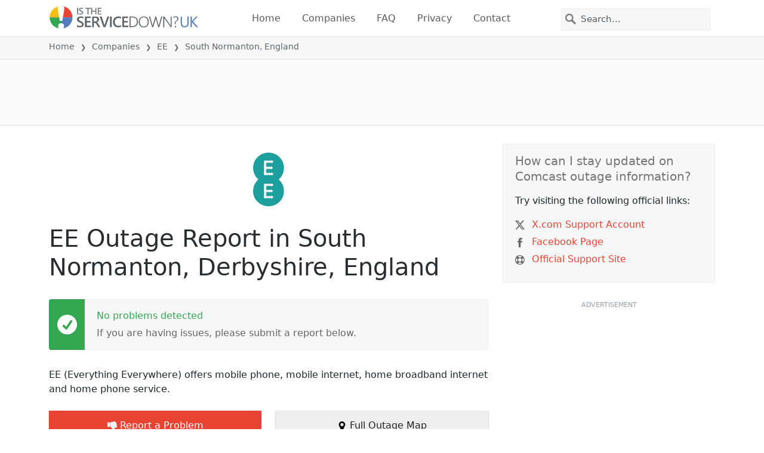

--- FILE ---
content_type: text/javascript
request_url: https://static.itsdcdn.com/js/problems.uk.9a9b2b.min.js
body_size: 115093
content:
(()=>{var e,t,n={956(e){function t(e,t){var i;if("undefined"==typeof Symbol||null==e[Symbol.iterator]){if(Array.isArray(e)||(i=function(e,t){if(!e)return;if("string"==typeof e)return n(e,t);var i=Object.prototype.toString.call(e).slice(8,-1);"Object"===i&&e.constructor&&(i=e.constructor.name);if("Map"===i||"Set"===i)return Array.from(e);if("Arguments"===i||/^(?:Ui|I)nt(?:8|16|32)(?:Clamped)?Array$/.test(i))return n(e,t)}(e))||t&&e&&"number"==typeof e.length){i&&(e=i);var r=0,o=function(){};return{s:o,n:function(){return r>=e.length?{done:!0}:{done:!1,value:e[r++]}},e:function(e){throw e},f:o}}throw new TypeError("Invalid attempt to iterate non-iterable instance.\nIn order to be iterable, non-array objects must have a [Symbol.iterator]() method.")}var s,a=!0,d=!1;return{s:function(){i=e[Symbol.iterator]()},n:function(){var e=i.next();return a=e.done,e},e:function(e){d=!0,s=e},f:function(){try{a||null==i.return||i.return()}finally{if(d)throw s}}}}function n(e,t){(null==t||t>e.length)&&(t=e.length);for(var n=0,i=new Array(t);n<t;n++)i[n]=e[n];return i}function i(e,t){for(var n=0;n<t.length;n++){var i=t[n];i.enumerable=i.enumerable||!1,i.configurable=!0,"value"in i&&(i.writable=!0),Object.defineProperty(e,i.key,i)}}function r(){return["iPad Simulator","iPhone Simulator","iPod Simulator","iPad","iPhone","iPod"].includes(navigator.platform)||navigator.userAgent.includes("Mac")&&"ontouchend"in document}var o={blank:"",active:"",hover:""},s=function(){function e(){var t=arguments.length>0&&void 0!==arguments[0]&&arguments[0],n=arguments.length>1&&void 0!==arguments[1]?arguments[1]:{};return function(e,t){if(!(e instanceof t))throw new TypeError("Cannot call a class as a function")}(this,e),t?!!this.setConfig(n)&&(this.domElement=t,void this.build()):(console.error("Starry: Missing DOM element!"),!1)}var n,s,a;return n=e,(s=[{key:"setConfig",value:function(e){if(this.config=e,void 0===this.config.stars&&(this.config.stars=5),void 0===this.config.multiRating&&(this.config.multiRating=!0),void 0===this.config.beginWith&&(this.config.beginWith=0),void 0===this.config.readOnly&&(this.config.readOnly=!1),void 0===this.config.staticActiveRating&&(this.config.staticActiveRating=!0),void 0===this.config.setStarsAfterRating&&(this.config.setStarsAfterRating=!0),void 0!==this.config.labels&&Array.isArray(this.config.labels)||(this.config.labels=!1),void 0===this.config.onRate&&(this.config.onRate=function(e){return!0}),void 0===this.currentRating&&(this.currentRating=0),void 0!==this.config.icons&&void 0!==this.config.icons.blank&&void 0!==this.config.icons.hover&&void 0!==this.config.icons.active||(this.config.icons=o),this.config.beginWith<0&&(this.config.beginWith=0),this.config.beginWith>100&&(this.config.beginWith=100),void 0===this.config.name){if(!1===this.config.multiRating)return console.error("Starry: Give your Starry star rating elements with multi rating a name!"),!1;this.config.name="Starry_"+Date.now()}return!0}},{key:"checkCookie",value:function(){var e,n=document.cookie,i=t(n=n.split(";"));try{for(i.s();!(e=i.n()).done;)e.value.trim()==="Starry_"+this.config.name+"=true"&&(this.config.readOnly=!0)}catch(e){i.e(e)}finally{i.f()}}},{key:"setCookie",value:function(){var e=new Date;e.setTime(e.getTime()+31104e7),document.cookie="Starry_"+this.config.name+"=true; expires="+e.toGMTString()+"; sameSite=Lax",this.config.multiRating=!1,this.config.readOnly=!0}},{key:"build",value:function(){this.clear(),!1===this.config.multiRating&&this.checkCookie();var e=document.createElement("div");e.classList.add("Starry"),e.setAttribute("data-name",this.config.name);var n=document.createElement("div");n.classList.add("Starry-blank");var i,r=t(this.getStarRow("blank"));try{for(r.s();!(i=r.n()).done;){var o=i.value;n.appendChild(o)}}catch(e){r.e(e)}finally{r.f()}var s=document.createElement("div");s.classList.add("Starry-active"),!0!==this.config.staticActiveRating&&!0!==this.config.readOnly||s.classList.add("Starry-static"),s.style.width="".concat(this.config.beginWith,"%");var a,d=t(this.getStarRow("active"));try{for(d.s();!(a=d.n()).done;)o=a.value,s.appendChild(o)}catch(e){d.e(e)}finally{d.f()}if(!1===this.config.readOnly){var c=document.createElement("div");c.classList.add("Starry-hover");var l,u=t(this.getStarRow("hover"));try{for(u.s();!(l=u.n()).done;)o=l.value,c.appendChild(o)}catch(e){u.e(e)}finally{u.f()}}e.appendChild(n),e.appendChild(s),!1===this.config.readOnly&&e.appendChild(c),this.domElement.appendChild(e),void 0!==this.config.onRender&&"function"==typeof this.config.onRender&&this.config.onRender()}},{key:"getStarRow",value:function(e){for(var t=this,n=[],i=this.config.stars;i>0;i--){var o=document.createElement("div");if(o.classList.add("Starry-star"),"hover"===e){o.setAttribute("data-value",i),Array.isArray(this.config.labels)&&(o.setAttribute("title",this.config.labels[i-1]),o.setAttribute("data-label",this.config.labels[i-1]),o.setAttribute("data-tooltip",this.config.labels[i-1]));var s="click";r()&&(s="touchstart"),o.addEventListener(s,function(e){var n=e.target;n.classList.contains("Starry-star")||(n=e.target.closest(".Starry-star")),!1!==t.config.onRate(n.getAttribute("data-value"))&&(t.currentRating=parseInt(n.getAttribute("data-value")),!0===t.config.setStarsAfterRating&&(t.config.beginWith=t.currentRating/t.config.stars*100)),!1===t.config.multiRating&&t.setCookie(),t.build()})}var a=document.createElement("img");a.setAttribute("loading","lazy"),a.setAttribute("src",this.config.icons[e]),a.setAttribute("role","presentation"),o.appendChild(a),n.push(o)}return n}},{key:"clear",value:function(){void 0!==this.config.onClear&&"function"==typeof this.config.onClear&&this.config.onClear(),this.domElement.innerHTML=""}},{key:"update",value:function(e){this.setConfig(Object.assign({},this.config,e)),this.build()}},{key:"getCurrentRating",value:function(){return this.currentRating}},{key:"getConfig",value:function(){return this.config}},{key:"on",value:function(e,t){switch(e){case"rate":this.config.onRate=t;break;case"render":this.config.onRender=t;break;case"clear":this.config.onClear=t;break;default:return void console.error("Starry: Event '".concat(e,"' doesn't exists!"))}}}])&&i(n.prototype,s),a&&i(n,a),e}();e.exports=s},3224(e,t,n){e=n.nmd(e),function(n){"use strict";var i={};n.PubSub?(i=n.PubSub,console.warn("PubSub already loaded, using existing version")):(n.PubSub=i,function(e){var t={},n=-1,i="*";function r(e){var t;for(t in e)if(Object.prototype.hasOwnProperty.call(e,t))return!0;return!1}function o(e){return function(){throw e}}function s(e,t,n){try{e(t,n)}catch(e){setTimeout(o(e),0)}}function a(e,t,n){e(t,n)}function d(e,n,i,r){var o,d=t[n],c=r?a:s;if(Object.prototype.hasOwnProperty.call(t,n))for(o in d)Object.prototype.hasOwnProperty.call(d,o)&&c(d[o],e,i)}function c(e,t,n){return function(){var r=String(e),o=r.lastIndexOf(".");for(d(e,e,t,n);-1!==o;)o=(r=r.substr(0,o)).lastIndexOf("."),d(e,r,t,n);d(e,i,t,n)}}function l(e){var n=String(e);return Boolean(Object.prototype.hasOwnProperty.call(t,n)&&r(t[n]))}function u(e){for(var t=String(e),n=l(t)||l(i),r=t.lastIndexOf(".");!n&&-1!==r;)r=(t=t.substr(0,r)).lastIndexOf("."),n=l(t);return n}function f(e,t,n,i){var r=c(e="symbol"==typeof e?e.toString():e,t,i);return!!u(e)&&(!0===n?r():setTimeout(r,0),!0)}e.publish=function(t,n){return f(t,n,!1,e.immediateExceptions)},e.publishSync=function(t,n){return f(t,n,!0,e.immediateExceptions)},e.subscribe=function(e,i){if("function"!=typeof i)return!1;e="symbol"==typeof e?e.toString():e,Object.prototype.hasOwnProperty.call(t,e)||(t[e]={});var r="uid_"+String(++n);return t[e][r]=i,r},e.subscribeAll=function(t){return e.subscribe(i,t)},e.subscribeOnce=function(t,n){var i=e.subscribe(t,function(){e.unsubscribe(i),n.apply(this,arguments)});return e},e.clearAllSubscriptions=function(){t={}},e.clearSubscriptions=function(e){var n;for(n in t)Object.prototype.hasOwnProperty.call(t,n)&&0===n.indexOf(e)&&delete t[n]},e.countSubscriptions=function(e){var n,i,r=0;for(n in t)if(Object.prototype.hasOwnProperty.call(t,n)&&0===n.indexOf(e)){for(i in t[n])r++;break}return r},e.getSubscriptions=function(e){var n,i=[];for(n in t)Object.prototype.hasOwnProperty.call(t,n)&&0===n.indexOf(e)&&i.push(n);return i},e.unsubscribe=function(n){var i,r,o,s=function(e){var n;for(n in t)if(Object.prototype.hasOwnProperty.call(t,n)&&0===n.indexOf(e))return!0;return!1},a="string"==typeof n&&(Object.prototype.hasOwnProperty.call(t,n)||s(n)),d=!a&&"string"==typeof n,c="function"==typeof n,l=!1;if(!a){for(i in t)if(Object.prototype.hasOwnProperty.call(t,i)){if(r=t[i],d&&r[n]){delete r[n],l=n;break}if(c)for(o in r)Object.prototype.hasOwnProperty.call(r,o)&&r[o]===n&&(delete r[o],l=!0)}return l}e.clearSubscriptions(n)}}(i)),void 0!==e&&e.exports&&(t=e.exports=i),t.PubSub=i,e.exports=t=i}("object"==typeof window&&window||this||n.g)},4144(e){e.exports=function(){"use strict";const e="undefined"!=typeof window,t=e&&!("onscroll"in window)||"undefined"!=typeof navigator&&/(gle|ing|ro)bot|crawl|spider/i.test(navigator.userAgent),n=e&&window.devicePixelRatio>1,i={elements_selector:".lazy",container:t||e?document:null,threshold:300,thresholds:null,data_src:"src",data_srcset:"srcset",data_sizes:"sizes",data_bg:"bg",data_bg_hidpi:"bg-hidpi",data_bg_multi:"bg-multi",data_bg_multi_hidpi:"bg-multi-hidpi",data_bg_set:"bg-set",data_poster:"poster",class_applied:"applied",class_loading:"loading",class_loaded:"loaded",class_error:"error",class_entered:"entered",class_exited:"exited",unobserve_completed:!0,unobserve_entered:!1,cancel_on_exit:!0,callback_enter:null,callback_exit:null,callback_applied:null,callback_loading:null,callback_loaded:null,callback_error:null,callback_finish:null,callback_cancel:null,use_native:!1,restore_on_error:!1},r=e=>Object.assign({},i,e),o=function(e,t){let n;const i="LazyLoad::Initialized",r=new e(t);try{n=new CustomEvent(i,{detail:{instance:r}})}catch(e){n=document.createEvent("CustomEvent"),n.initCustomEvent(i,!1,!1,{instance:r})}window.dispatchEvent(n)},s="src",a="srcset",d="sizes",c="poster",l="llOriginalAttrs",u="data",f="loading",p="loaded",g="applied",h="error",m="native",b="data-",y="ll-status",v=(e,t)=>e.getAttribute(b+t),w=e=>v(e,y),_=(e,t)=>((e,t,n)=>{const i=b+t;null!==n?e.setAttribute(i,n):e.removeAttribute(i)})(e,y,t),A=e=>_(e,null),E=e=>null===w(e),I=e=>w(e)===m,C=[f,p,g,h],T=(e,t,n,i)=>{e&&"function"==typeof e&&(void 0===i?void 0===n?e(t):e(t,n):e(t,n,i))},S=(t,n)=>{e&&""!==n&&t.classList.add(n)},x=(t,n)=>{e&&""!==n&&t.classList.remove(n)},O=e=>e.llTempImage,k=(e,t)=>{if(!t)return;const n=t._observer;n&&n.unobserve(e)},D=(e,t)=>{e&&(e.loadingCount+=t)},P=(e,t)=>{e&&(e.toLoadCount=t)},R=e=>{let t=[];for(let n,i=0;n=e.children[i];i+=1)"SOURCE"===n.tagName&&t.push(n);return t},B=(e,t)=>{const n=e.parentNode;n&&"PICTURE"===n.tagName&&R(n).forEach(t)},j=(e,t)=>{R(e).forEach(t)},U=[s],N=[s,c],$=[s,a,d],W=[u],L=e=>!!e[l],M=e=>e[l],q=e=>delete e[l],F=(e,t)=>{if(L(e))return;const n={};t.forEach(t=>{n[t]=e.getAttribute(t)}),e[l]=n},z=(e,t)=>{if(!L(e))return;const n=M(e);t.forEach(t=>{((e,t,n)=>{n?e.setAttribute(t,n):e.removeAttribute(t)})(e,t,n[t])})},H=(e,t,n)=>{S(e,t.class_applied),_(e,g),n&&(t.unobserve_completed&&k(e,t),T(t.callback_applied,e,n))},G=(e,t,n)=>{S(e,t.class_loading),_(e,f),n&&(D(n,1),T(t.callback_loading,e,n))},V=(e,t,n)=>{n&&e.setAttribute(t,n)},K=(e,t)=>{V(e,d,v(e,t.data_sizes)),V(e,a,v(e,t.data_srcset)),V(e,s,v(e,t.data_src))},J={IMG:(e,t)=>{B(e,e=>{F(e,$),K(e,t)}),F(e,$),K(e,t)},IFRAME:(e,t)=>{F(e,U),V(e,s,v(e,t.data_src))},VIDEO:(e,t)=>{j(e,e=>{F(e,U),V(e,s,v(e,t.data_src))}),F(e,N),V(e,c,v(e,t.data_poster)),V(e,s,v(e,t.data_src)),e.load()},OBJECT:(e,t)=>{F(e,W),V(e,u,v(e,t.data_src))}},X=["IMG","IFRAME","VIDEO","OBJECT"],Q=(e,t)=>{!t||(e=>e.loadingCount>0)(t)||(e=>e.toLoadCount>0)(t)||T(e.callback_finish,t)},Y=(e,t,n)=>{e.addEventListener(t,n),e.llEvLisnrs[t]=n},Z=(e,t,n)=>{e.removeEventListener(t,n)},ee=e=>!!e.llEvLisnrs,te=e=>{if(!ee(e))return;const t=e.llEvLisnrs;for(let n in t){const i=t[n];Z(e,n,i)}delete e.llEvLisnrs},ne=(e,t,n)=>{(e=>{delete e.llTempImage})(e),D(n,-1),(e=>{e&&(e.toLoadCount-=1)})(n),x(e,t.class_loading),t.unobserve_completed&&k(e,n)},ie=(e,t,n)=>{const i=O(e)||e;ee(i)||((e,t,n)=>{ee(e)||(e.llEvLisnrs={});const i="VIDEO"===e.tagName?"loadeddata":"load";Y(e,i,t),Y(e,"error",n)})(i,r=>{((e,t,n,i)=>{const r=I(t);ne(t,n,i),S(t,n.class_loaded),_(t,p),T(n.callback_loaded,t,i),r||Q(n,i)})(0,e,t,n),te(i)},r=>{((e,t,n,i)=>{const r=I(t);ne(t,n,i),S(t,n.class_error),_(t,h),T(n.callback_error,t,i),n.restore_on_error&&z(t,$),r||Q(n,i)})(0,e,t,n),te(i)})},re=(e,t,i)=>{(e=>X.indexOf(e.tagName)>-1)(e)?((e,t,n)=>{ie(e,t,n),((e,t,n)=>{const i=J[e.tagName];i&&(i(e,t),G(e,t,n))})(e,t,n)})(e,t,i):((e,t,i)=>{(e=>{e.llTempImage=document.createElement("IMG")})(e),ie(e,t,i),(e=>{L(e)||(e[l]={backgroundImage:e.style.backgroundImage})})(e),((e,t,i)=>{const r=v(e,t.data_bg),o=v(e,t.data_bg_hidpi),a=n&&o?o:r;a&&(e.style.backgroundImage=`url("${a}")`,O(e).setAttribute(s,a),G(e,t,i))})(e,t,i),((e,t,i)=>{const r=v(e,t.data_bg_multi),o=v(e,t.data_bg_multi_hidpi),s=n&&o?o:r;s&&(e.style.backgroundImage=s,H(e,t,i))})(e,t,i),((e,t,n)=>{const i=v(e,t.data_bg_set);if(!i)return;let r=i.split("|").map(e=>`image-set(${e})`);e.style.backgroundImage=r.join(),H(e,t,n)})(e,t,i)})(e,t,i)},oe=e=>{e.removeAttribute(s),e.removeAttribute(a),e.removeAttribute(d)},se=e=>{B(e,e=>{z(e,$)}),z(e,$)},ae={IMG:se,IFRAME:e=>{z(e,U)},VIDEO:e=>{j(e,e=>{z(e,U)}),z(e,N),e.load()},OBJECT:e=>{z(e,W)}},de=(e,t)=>{(e=>{const t=ae[e.tagName];t?t(e):(e=>{if(!L(e))return;const t=M(e);e.style.backgroundImage=t.backgroundImage})(e)})(e),((e,t)=>{E(e)||I(e)||(x(e,t.class_entered),x(e,t.class_exited),x(e,t.class_applied),x(e,t.class_loading),x(e,t.class_loaded),x(e,t.class_error))})(e,t),A(e),q(e)},ce=["IMG","IFRAME","VIDEO"],le=e=>e.use_native&&"loading"in HTMLImageElement.prototype,ue=(e,t,n)=>{e.forEach(e=>(e=>e.isIntersecting||e.intersectionRatio>0)(e)?((e,t,n,i)=>{const r=(e=>C.indexOf(w(e))>=0)(e);_(e,"entered"),S(e,n.class_entered),x(e,n.class_exited),((e,t,n)=>{t.unobserve_entered&&k(e,n)})(e,n,i),T(n.callback_enter,e,t,i),r||re(e,n,i)})(e.target,e,t,n):((e,t,n,i)=>{E(e)||(S(e,n.class_exited),((e,t,n,i)=>{n.cancel_on_exit&&(e=>w(e)===f)(e)&&"IMG"===e.tagName&&(te(e),(e=>{B(e,e=>{oe(e)}),oe(e)})(e),se(e),x(e,n.class_loading),D(i,-1),A(e),T(n.callback_cancel,e,t,i))})(e,t,n,i),T(n.callback_exit,e,t,i))})(e.target,e,t,n))},fe=e=>Array.prototype.slice.call(e),pe=e=>e.container.querySelectorAll(e.elements_selector),ge=e=>(e=>w(e)===h)(e),he=(e,t)=>(e=>fe(e).filter(E))(e||pe(t)),me=function(t,n){const i=r(t);this._settings=i,this.loadingCount=0,((e,t)=>{le(e)||(t._observer=new IntersectionObserver(n=>{ue(n,e,t)},(e=>({root:e.container===document?null:e.container,rootMargin:e.thresholds||e.threshold+"px"}))(e)))})(i,this),((t,n)=>{e&&(n._onlineHandler=()=>{((e,t)=>{var n;(n=pe(e),fe(n).filter(ge)).forEach(t=>{x(t,e.class_error),A(t)}),t.update()})(t,n)},window.addEventListener("online",n._onlineHandler))})(i,this),this.update(n)};return me.prototype={update:function(e){const n=this._settings,i=he(e,n);var r,o;P(this,i.length),t?this.loadAll(i):le(n)?((e,t,n)=>{e.forEach(e=>{-1!==ce.indexOf(e.tagName)&&((e,t,n)=>{e.setAttribute("loading","lazy"),ie(e,t,n),((e,t)=>{const n=J[e.tagName];n&&n(e,t)})(e,t),_(e,m)})(e,t,n)}),P(n,0)})(i,n,this):(o=i,(e=>{e.disconnect()})(r=this._observer),((e,t)=>{t.forEach(t=>{e.observe(t)})})(r,o))},destroy:function(){this._observer&&this._observer.disconnect(),e&&window.removeEventListener("online",this._onlineHandler),pe(this._settings).forEach(e=>{q(e)}),delete this._observer,delete this._settings,delete this._onlineHandler,delete this.loadingCount,delete this.toLoadCount},loadAll:function(e){const t=this._settings;he(e,t).forEach(e=>{k(e,this),re(e,t,this)})},restoreAll:function(){const e=this._settings;pe(e).forEach(t=>{de(t,e)})}},me.load=(e,t)=>{const n=r(t);re(e,n)},me.resetStatus=e=>{A(e)},e&&((e,t)=>{if(t)if(t.length)for(let n,i=0;n=t[i];i+=1)o(e,n);else o(e,t)})(me,window.lazyLoadOptions),me}()},5256(e,t,n){"use strict";n.d(t,{A:()=>i});const i={env:"production",siteSettings:{}}},5913(e,t,n){"use strict";n.d(t,{A:()=>s});var i=n(9994),r=n(5256),o={init:function(e){var t={site_name:window.site.config.shortName,anonymize_ip:e,polyfilled:1==window._itsd_polyfilled,interstitial:window.site.config.adInterstitial};o.log("GA_INIT",{gaCode:window.site.config.gaCode,consolidatedGaCode:r.A.siteSettings.consolidatedAnalyticsStreamId,gaParams:t}),window.gtag("js",new Date),window.gtag("config",window.site.config.gaCode,t),window.gtag("config",r.A.siteSettings.consolidatedAnalyticsStreamId,t)},event:function(e,t){o.log("GA4_EVENT",{name:e,parameters:t}),window.gtag("event",e,t)},submit:function(e,t,n){o.log("GA_EVENT",{category:e,name:t,obj:n}),window.gtag(e,t,n)},log:function(e){var t=arguments.length>1&&void 0!==arguments[1]?arguments[1]:"";i.A.log(e,t,"ITSD GA","#E67E22")}};const s=o},7668(e,t,n){"use strict";n.d(t,{A:()=>v});var i=/iPhone/i,r=/iPod/i,o=/iPad/i,s=/\biOS-universal(?:.+)Mac\b/i,a=/\bAndroid(?:.+)Mobile\b/i,d=/Android/i,c=/(?:SD4930UR|\bSilk(?:.+)Mobile\b)/i,l=/Silk/i,u=/Windows Phone/i,f=/\bWindows(?:.+)ARM\b/i,p=/BlackBerry/i,g=/BB10/i,h=/Opera Mini/i,m=/\b(CriOS|Chrome)(?:.+)Mobile/i,b=/Mobile(?:.+)Firefox\b/i,y=function(e){return void 0!==e&&"MacIntel"===e.platform&&"number"==typeof e.maxTouchPoints&&e.maxTouchPoints>1&&"undefined"==typeof MSStream};function v(e){var t={userAgent:"",platform:"",maxTouchPoints:0};e||"undefined"==typeof navigator?"string"==typeof e?t.userAgent=e:e&&e.userAgent&&(t={userAgent:e.userAgent,platform:e.platform,maxTouchPoints:e.maxTouchPoints||0}):t={userAgent:navigator.userAgent,platform:navigator.platform,maxTouchPoints:navigator.maxTouchPoints||0};var n=t.userAgent,v=n.split("[FBAN");void 0!==v[1]&&(n=v[0]),void 0!==(v=n.split("Twitter"))[1]&&(n=v[0]);var w=function(e){return function(t){return t.test(e)}}(n),_={apple:{phone:w(i)&&!w(u),ipod:w(r),tablet:!w(i)&&(w(o)||y(t))&&!w(u),universal:w(s),device:(w(i)||w(r)||w(o)||w(s)||y(t))&&!w(u)},amazon:{phone:w(c),tablet:!w(c)&&w(l),device:w(c)||w(l)},android:{phone:!w(u)&&w(c)||!w(u)&&w(a),tablet:!w(u)&&!w(c)&&!w(a)&&(w(l)||w(d)),device:!w(u)&&(w(c)||w(l)||w(a)||w(d))||w(/\bokhttp\b/i)},windows:{phone:w(u),tablet:w(f),device:w(u)||w(f)},other:{blackberry:w(p),blackberry10:w(g),opera:w(h),firefox:w(b),chrome:w(m),device:w(p)||w(g)||w(h)||w(b)||w(m)},any:!1,phone:!1,tablet:!1};return _.any=_.apple.device||_.android.device||_.windows.device||_.other.device,_.phone=_.apple.phone||_.android.phone||_.windows.phone,_.tablet=_.apple.tablet||_.android.tablet||_.windows.tablet,_}},8128(e){o.SYNC=1,o.ASYNC=2,o.QUEUE=4;var t="fun-hooks",n=Object.freeze({ready:0}),i=new WeakMap;function r(e,t){return Array.prototype.slice.call(e,t)}function o(e){var s,a={},d=[];function c(e,t){return"function"==typeof e?p.call(null,"sync",e,t):"string"==typeof e&&"function"==typeof t?p.apply(null,arguments):"object"==typeof e?l.apply(null,arguments):void 0}function l(e,t,n){var i=!0;void 0===t&&(t=Object.getOwnPropertyNames(e).filter(e=>!e.match(/^_/)),i=!1);var r={},o=["constructor"];do{t.forEach(function(t){var i=t.match(/(?:(sync|async):)?(.+)/),s=i[1]||"sync",a=i[2];if(!r[a]&&"function"==typeof e[a]&&-1===o.indexOf(a)){var d=e[a];r[a]=e[a]=p(s,d,n?[n,a]:void 0)}}),e=Object.getPrototypeOf(e)}while(i&&e);return r}function u(e){var n=Array.isArray(e)?e:e.split(".");return n.reduce(function(i,r,o){var a=i[r],c=!1;return a||(o===n.length-1?(s||d.push(function(){c||console.warn(t+": referenced '"+e+"' but it was never created")}),i[r]=f(function(e){i[r]=e,c=!0})):i[r]={})},a)}function f(e){var t=[],n=[],r=function(){},o={before:function(e,n){return a.call(this,t,"before",e,n)},after:function(e,t){return a.call(this,n,"after",e,t)},getHooks:function(e){var i=t.concat(n);"object"==typeof e&&(i=i.filter(function(t){return Object.keys(e).every(function(n){return t[n]===e[n]})}));try{Object.assign(i,{remove:function(){return i.forEach(function(e){e.remove()}),this}})}catch(e){console.error("error adding `remove` to array, did you modify Array.prototype?")}return i},removeAll:function(){return this.getHooks().remove()}},s={install:function(i,o,s){this.type=i,r=s,s(t,n),e&&e(o)}};return i.set(o.after,s),o;function a(e,i,o,s){var a={hook:o,type:i,priority:s||10,remove:function(){var i=e.indexOf(a);-1!==i&&(e.splice(i,1),r(t,n))}};return e.push(a),e.sort(function(e,t){return t.priority-e.priority}),r(t,n),this}}function p(n,a,c){var l=a.after&&i.get(a.after);if(l){if(l.type!==n)throw t+": recreated hookable with different type";return a}var p,g=c?u(c):f(),h={get:function(e,t){return g[t]||Reflect.get.apply(Reflect,arguments)}};s||d.push(b);var m=new Proxy(a,h);return i.get(m.after).install(n,m,function(e,t){var i,o=[];e.length||t.length?(e.forEach(s),i=o.push(void 0)-1,t.forEach(s),p=function(e,t,s){var a,d=o.slice(),c=0,l="async"===n&&"function"==typeof s[s.length-1]&&s.pop();function u(e){"sync"===n?a=e:l&&l.apply(null,arguments)}function f(e){if(d[c]){var i=r(arguments);return f.bail=u,i.unshift(f),d[c++].apply(t,i)}"sync"===n?a=e:l&&l.apply(null,arguments)}return d[i]=function(){var i=r(arguments,1);"async"===n&&l&&(delete f.bail,i.push(f));var o=e.apply(t,i);"sync"===n&&f(o)},f.apply(null,s),a}):p=void 0;function s(e){o.push(e.hook)}b()}),m;function b(){!s&&("sync"!==n||e.ready&o.SYNC)&&("async"!==n||e.ready&o.ASYNC)?"sync"!==n&&e.ready&o.QUEUE?h.apply=function(){var e=arguments;d.push(function(){m.apply(e[1],e[2])})}:h.apply=function(){throw t+": hooked function not ready"}:h.apply=p}}return(e=Object.assign({},n,e)).ready?c.ready=function(){s=!0,function(e){for(var t;t=e.shift();)t()}(d)}:s=!0,c.get=u,c}e.exports=o},9994(e,t,n){"use strict";n.d(t,{A:()=>r});var i={log:function(e){var t=arguments.length>1&&void 0!==arguments[1]?arguments[1]:"",i=arguments.length>2&&void 0!==arguments[2]?arguments[2]:"ITSD",r=arguments.length>3&&void 0!==arguments[3]?arguments[3]:"#547dbf",o=arguments.length>4&&void 0!==arguments[4]?arguments[4]:-1;window.site.config.debug&&Promise.all([n.e(149),n.e(5670)]).then(n.bind(n,5670)).then(function(n){n.default.log(e,t,i,r,o)})}};const r=i}},i={};function r(e){var t=i[e];if(void 0!==t)return t.exports;var o=i[e]={id:e,loaded:!1,exports:{}};return n[e].call(o.exports,o,o.exports,r),o.loaded=!0,o.exports}r.m=n,r.n=e=>{var t=e&&e.__esModule?()=>e.default:()=>e;return r.d(t,{a:t}),t},r.d=(e,t)=>{for(var n in t)r.o(t,n)&&!r.o(e,n)&&Object.defineProperty(e,n,{enumerable:!0,get:t[n]})},r.f={},r.e=e=>Promise.all(Object.keys(r.f).reduce((t,n)=>(r.f[n](e,t),t),[])),r.u=e=>"js/"+e+"."+r.h().slice(0,6)+".min.js",r.miniCssF=e=>{},r.h=()=>"9a9b2b3e2622fd26e493",r.g=function(){if("object"==typeof globalThis)return globalThis;try{return this||new Function("return this")()}catch(e){if("object"==typeof window)return window}}(),r.o=(e,t)=>Object.prototype.hasOwnProperty.call(e,t),e={},t="itsd.web.v2.cdn.static:",r.l=(n,i,o,s)=>{if(e[n])e[n].push(i);else{var a,d;if(void 0!==o)for(var c=document.getElementsByTagName("script"),l=0;l<c.length;l++){var u=c[l];if(u.getAttribute("src")==n||u.getAttribute("data-webpack")==t+o){a=u;break}}a||(d=!0,(a=document.createElement("script")).charset="utf-8",r.nc&&a.setAttribute("nonce",r.nc),a.setAttribute("data-webpack",t+o),a.src=n),e[n]=[i];var f=(t,i)=>{a.onerror=a.onload=null,clearTimeout(p);var r=e[n];if(delete e[n],a.parentNode&&a.parentNode.removeChild(a),r&&r.forEach(e=>e(i)),t)return t(i)},p=setTimeout(f.bind(null,void 0,{type:"timeout",target:a}),12e4);a.onerror=f.bind(null,a.onerror),a.onload=f.bind(null,a.onload),d&&document.head.appendChild(a)}},r.r=e=>{"undefined"!=typeof Symbol&&Symbol.toStringTag&&Object.defineProperty(e,Symbol.toStringTag,{value:"Module"}),Object.defineProperty(e,"__esModule",{value:!0})},r.nmd=e=>(e.paths=[],e.children||(e.children=[]),e),r.p="https://static.itsdcdn.com/",(()=>{var e={9847:0};r.f.j=(t,n)=>{var i=r.o(e,t)?e[t]:void 0;if(0!==i)if(i)n.push(i[2]);else{var o=new Promise((n,r)=>i=e[t]=[n,r]);n.push(i[2]=o);var s=r.p+r.u(t),a=new Error;r.l(s,n=>{if(r.o(e,t)&&(0!==(i=e[t])&&(e[t]=void 0),i)){var o=n&&("load"===n.type?"missing":n.type),s=n&&n.target&&n.target.src;a.message="Loading chunk "+t+" failed.\n("+o+": "+s+")",a.name="ChunkLoadError",a.type=o,a.request=s,i[1](a)}},"chunk-"+t,t)}};var t=(t,n)=>{var i,o,[s,a,d]=n,c=0;if(s.some(t=>0!==e[t])){for(i in a)r.o(a,i)&&(r.m[i]=a[i]);if(d)d(r)}for(t&&t(n);c<s.length;c++)o=s[c],r.o(e,o)&&e[o]&&e[o][0](),e[o]=0},n=self.webpackChunkitsd_web_v2_cdn_static=self.webpackChunkitsd_web_v2_cdn_static||[];n.forEach(t.bind(null,0)),n.push=t.bind(null,n.push.bind(n))})(),(()=>{"use strict";var e={};r.r(e),r.d(e,{_each:()=>yt,_map:()=>wt,_setEventEmitter:()=>je,binarySearch:()=>wn,buildUrl:()=>cn,canAccessWindowTop:()=>rt,checkCookieSupport:()=>Jt,cleanObj:()=>rn,compareCodeAndSlot:()=>en,compressDataWithGZip:()=>Tn,contains:()=>vt,convertObjectToArray:()=>yn,createIframe:()=>pt,createInvisibleIframe:()=>gt,createTrackPixelHtml:()=>Tt,createTrackPixelIframeHtml:()=>xt,cyrb53Hash:()=>pn,debugTurnedOn:()=>ft,deepAccess:()=>N,deepClone:()=>w,deepEqual:()=>ln,deepSetValue:()=>Ee,delayExecution:()=>Xt,encodeMacroURI:()=>St,extractDomainFromHost:()=>En,flatten:()=>kt,formatQS:()=>an,generateUUID:()=>Fe,getBidIdParameter:()=>ze,getBidRequest:()=>Dt,getBidderCodes:()=>Rt,getDefinedParams:()=>_,getDocument:()=>it,getDomLoadingDuration:()=>Vt,getParameterByName:()=>ht,getPerformanceNow:()=>Gt,getPrebidInternal:()=>We,getSafeframeGeometry:()=>Lt,getScreenOrientation:()=>xe,getUniqueIdentifierStr:()=>qe,getUnixTimestampFromNow:()=>bn,getUserConfiguredParams:()=>Zt,getValue:()=>Pt,getWinDimensions:()=>Te,getWindowLocation:()=>nt,getWindowSelf:()=>tt,getWindowTop:()=>et,groupBy:()=>Qt,hasConsoleLogger:()=>ut,hasDeviceAccess:()=>Kt,hasNonSerializableProperty:()=>_n,inIframe:()=>$t,insertElement:()=>_t,insertHtmlIntoIframe:()=>It,insertUserSyncIframe:()=>Ct,internal:()=>Ne,isA:()=>x,isAdUnitCodeMatchingSlot:()=>tn,isApnGetTagDefined:()=>jt,isArray:()=>D,isArrayOfNums:()=>U,isBoolean:()=>B,isEmpty:()=>mt,isEmptyStr:()=>bt,isFn:()=>O,isGptPubadsDefined:()=>Bt,isGzipCompressionSupported:()=>Cn,isInteger:()=>j,isNumber:()=>P,isPlainObject:()=>R,isSafariBrowser:()=>Mt,isSafeFrameWindow:()=>Wt,isStr:()=>k,isValidMediaTypes:()=>Yt,logError:()=>dt,logInfo:()=>st,logMessage:()=>ot,logWarn:()=>at,memoize:()=>mn,mergeDeep:()=>un,parseGPTSingleSizeArray:()=>Xe,parseGPTSingleSizeArrayToRtbSize:()=>Ye,parseQS:()=>sn,parseQueryStringParameters:()=>He,parseSizesInput:()=>Ke,parseUrl:()=>dn,pick:()=>on,prefixLog:()=>ct,replaceAuctionPrice:()=>Ft,replaceClickThrough:()=>zt,replaceMacros:()=>qt,resetWinDimensions:()=>Se,safeJSONEncode:()=>hn,safeJSONParse:()=>gn,setOnAny:()=>An,setScriptAttributes:()=>vn,shuffle:()=>Nt,sizeTupleToRtbSize:()=>Qe,sizeTupleToSizeString:()=>Je,sizesToSizeTuples:()=>Ve,sortByHighestCpm:()=>Ut,timestamp:()=>Ht,transformAdServerTargetingObj:()=>Ge,triggerNurlWithCpm:()=>In,triggerPixel:()=>Et,uniques:()=>Ot,unsupportedBidderMessage:()=>nn,waitForElementToLoad:()=>At});var t={};r.r(t),r.d(t,{afterMain:()=>ku,afterRead:()=>Su,afterWrite:()=>Ru,applyStyles:()=>Lu,arrow:()=>af,auto:()=>hu,basePlacements:()=>mu,beforeMain:()=>xu,beforeRead:()=>Cu,beforeWrite:()=>Du,bottom:()=>fu,clippingParents:()=>vu,computeStyles:()=>uf,createPopper:()=>Mf,createPopperBase:()=>Lf,createPopperLite:()=>qf,detectOverflow:()=>Sf,end:()=>yu,eventListeners:()=>pf,flip:()=>xf,hide:()=>Df,left:()=>gu,main:()=>Ou,modifierPhases:()=>Bu,offset:()=>Pf,placements:()=>Iu,popper:()=>_u,popperGenerator:()=>Wf,popperOffsets:()=>Rf,preventOverflow:()=>Bf,read:()=>Tu,reference:()=>Au,right:()=>pu,start:()=>bu,top:()=>uu,variationPlacements:()=>Eu,viewport:()=>wu,write:()=>Pu});var n=r(5256);const i={bids:[{bidder:"onetag",params:{pubId:"7aedf5eccc15338"}},{bidder:"datablocks",params:{source_id:2723573,host:"prebid.dblks.net"}},{bidder:"ix_video",params:{siteId:"1027605",video:{context:"outstream",playerSize:[336,280],mimes:["video/mp4","video/webm","applications/javascript"],protocols:[2,3,5,6],api:[2,7],playbackmethod:[6],skip:1,w:336,h:280,minduration:5,maxduration:30,delivery:[2],linearity:1,plcmt:2,playerConfig:{floatOnScroll:!0}}}},{bidder:"ix_direct",params:{siteId:"928920"}},{bidder:"medianet",params:{cid:"8CU3131QQ",slots:{"/25183296/itsd-uk-content-inner-1":"266180821","/25183296/itsd-uk-content-inner-2":"484619960","/25183296/itsd-uk-content-inner-3":"705624343","/25183296/itsd-uk-content-inner-4":"355387632","/25183296/itsd-uk-header":"114853070","/25183296/itsd-uk-above-fold":"110296049","/25183296/itsd-uk-above-fold-2":"238523358","/25183296/itsd-uk-sidebar-bottom":"873213121","/25183296/itsd-uk-sidebar-bottom-2":"890943620","/25183296/itsd-uk-sidebar-top":"832635483","/25183296/itsd-uk-small-banner":"816137863","/25183296/itsd-uk-sticky":"783278615"}}}]},o="pbjs",s="https://cdn.jsdelivr.net/npm/prebid.js@10.20.0/dist/chunks/";function a(){return o}const d=!0?window:{},c=d[a()]=d[a()]||{};function l(){return c}function u(e){c.installedModules.push(e)}c.cmd=c.cmd||[],c.que=c.que||[],c.installedModules=c.installedModules||[],d===window&&(d._pbjsGlobals=d._pbjsGlobals||[],d._pbjsGlobals.push(a()));const f={buckets:[{max:5,increment:.5}]},p={buckets:[{max:20,increment:.1}]},g={buckets:[{max:20,increment:.01}]},h={buckets:[{max:3,increment:.01},{max:8,increment:.05},{max:20,increment:.5}]},m={buckets:[{max:5,increment:.05},{max:10,increment:.1},{max:20,increment:.5}]};function b(e,t,n){let i="";if(!y(t))return i;const r=t.buckets.reduce((e,t)=>e.max>t.max?e:t,{max:0});let o=0;const s=t.buckets.find(t=>{if(e>r.max*n){let e=t.precision;void 0===e&&(e=2),i=(t.max*n).toFixed(e)}else{if(e<=t.max*n&&e>=o*n)return t.min=o,t;o=t.max}});return s&&(i=function(e,t,n){const i=void 0!==t.precision?t.precision:2,r=t.increment*n,o=t.min*n;let s=Math.floor;const a=ye.getConfig("cpmRoundingFunction");"function"==typeof a&&(s=a);const d=Math.pow(10,i+2),c=(e*d-o*d)/(r*d);let l,u;try{l=s(c)*r+o}catch(e){u=!0}(u||"number"!=typeof l)&&(at("Invalid rounding function passed in config"),l=Math.floor(c)*r+o);return l=Number(l.toFixed(10)),l.toFixed(i)}(e,s,n)),i}function y(e){if(mt(e)||!e.buckets||!Array.isArray(e.buckets))return!1;let t=!0;return e.buckets.forEach(e=>{e.max&&e.increment||(t=!1)}),t}function v(e){var t,n,i;if(Array.isArray(e)){for(n=Array(t=e.length);t--;)n[t]=(i=e[t])&&"object"==typeof i?v(i):i;return n}if("[object Object]"===Object.prototype.toString.call(e)){for(t in n={},e)"__proto__"===t?Object.defineProperty(n,t,{value:v(e[t]),configurable:!0,enumerable:!0,writable:!0}):n[t]=(i=e[t])&&"object"==typeof i?v(i):i;return n}return e}function w(e){return v(e)||{}}function _(e,t){return t.filter(t=>e[t]).reduce((t,n)=>Object.assign(t,{[n]:e[n]}),{})}const A="String",E="Function",I="Number",C="Object",T="Boolean",S=Object.prototype.toString;function x(e,t){return S.call(e)==="[object "+t+"]"}function O(e){return x(e,E)}function k(e){return x(e,A)}const D=Array.isArray.bind(Array);function P(e){return x(e,I)}function R(e){return x(e,C)}function B(e){return x(e,T)}const j=Number.isInteger.bind(Number);function U(e,t){return D(e)&&(!t||e.length===t)&&e.every(e=>j(e))}function N(e,t,n,i,r){for(t=t.split?t.split("."):t,i=0;i<t.length;i++)e=e?e[t[i]]:r;return e===r?n:e}const $="adserverTargeting",W="standard",L="pbjs_debug",M={AUCTION_INIT:"auctionInit",AUCTION_TIMEOUT:"auctionTimeout",AUCTION_END:"auctionEnd",BID_ADJUSTMENT:"bidAdjustment",BID_TIMEOUT:"bidTimeout",BID_REQUESTED:"bidRequested",BID_RESPONSE:"bidResponse",BID_REJECTED:"bidRejected",NO_BID:"noBid",SEAT_NON_BID:"seatNonBid",BID_WON:"bidWon",BIDDER_DONE:"bidderDone",BIDDER_ERROR:"bidderError",SET_TARGETING:"setTargeting",BEFORE_REQUEST_BIDS:"beforeRequestBids",BEFORE_BIDDER_HTTP:"beforeBidderHttp",REQUEST_BIDS:"requestBids",ADD_AD_UNITS:"addAdUnits",AD_RENDER_FAILED:"adRenderFailed",AD_RENDER_SUCCEEDED:"adRenderSucceeded",TCF2_ENFORCEMENT:"tcf2Enforcement",AUCTION_DEBUG:"auctionDebug",BID_VIEWABLE:"bidViewable",STALE_RENDER:"staleRender",EXPIRED_RENDER:"expiredRender",BILLABLE_EVENT:"billableEvent",BID_ACCEPTED:"bidAccepted",RUN_PAAPI_AUCTION:"paapiRunAuction",PBS_ANALYTICS:"pbsAnalytics",PAAPI_BID:"paapiBid",PAAPI_NO_BID:"paapiNoBid",PAAPI_ERROR:"paapiError",BEFORE_PBS_HTTP:"beforePBSHttp",BROWSI_INIT:"browsiInit",BROWSI_DATA:"browsiData",BROWSER_INTERVENTION:"browserIntervention"},q={PREVENT_WRITING_ON_MAIN_DOCUMENT:"preventWritingOnMainDocument",NO_AD:"noAd",EXCEPTION:"exception",CANNOT_FIND_AD:"cannotFindAd",MISSING_DOC_OR_ADID:"missingDocOrAdid"},F="low",z="medium",H="high",G="auto",V="dense",K="custom",J={BIDDER:"hb_bidder",AD_ID:"hb_adid",PRICE_BUCKET:"hb_pb",SIZE:"hb_size",DEAL:"hb_deal",SOURCE:"hb_source",FORMAT:"hb_format",UUID:"hb_uuid",CACHE_ID:"hb_cache_id",CACHE_HOST:"hb_cache_host",ADOMAIN:"hb_adomain",ACAT:"hb_acat",CRID:"hb_crid",DSP:"hb_dsp",VERSION:"hb_ver"},X={BIDDER:"hb_bidder",AD_ID:"hb_adid",PRICE_BUCKET:"hb_pb",SIZE:"hb_size",DEAL:"hb_deal",FORMAT:"hb_format",UUID:"hb_uuid",CACHE_HOST:"hb_cache_host",VERSION:"hb_ver"},Q={title:"hb_native_title",body:"hb_native_body",body2:"hb_native_body2",privacyLink:"hb_native_privacy",privacyIcon:"hb_native_privicon",sponsoredBy:"hb_native_brand",image:"hb_native_image",icon:"hb_native_icon",clickUrl:"hb_native_linkurl",displayUrl:"hb_native_displayurl",cta:"hb_native_cta",rating:"hb_native_rating",address:"hb_native_address",downloads:"hb_native_downloads",likes:"hb_native_likes",phone:"hb_native_phone",price:"hb_native_price",salePrice:"hb_native_saleprice",rendererUrl:"hb_renderer_url",adTemplate:"hb_adTemplate"},Y="s2s",Z={BID_TARGETING_SET:"targetingSet",RENDERED:"rendered",BID_REJECTED:"bidRejected"},ee="Bid has missing or invalid properties",te="Invalid request ID",ne="Bidder code is not allowed by allowedAlternateBidderCodes / allowUnknownBidderCodes",ie="Bid price exceeds maximum value",re={body:"desc",body2:"desc2",sponsoredBy:"sponsored",cta:"ctatext",rating:"rating",address:"address",downloads:"downloads",likes:"likes",phone:"phone",price:"price",salePrice:"saleprice",displayUrl:"displayurl"},oe={sponsored:1,desc:2,rating:3,likes:4,downloads:5,price:6,saleprice:7,phone:8,address:9,desc2:10,displayurl:11,ctatext:12},se=1,ae=3,de=["privacyIcon","clickUrl","adTemplate","rendererUrl","type"],ce={REQUEST:"Prebid Request",RESPONSE:"Prebid Response",NATIVE:"Prebid Native",EVENT:"Prebid Event",INTERVENTION:"Prebid Intervention"},le="__pb_locator__",ue="TRUE"===ht(L).toUpperCase(),fe={},pe="random",ge={};ge[pe]=!0,ge.fixed=!0;const he=pe,me={LOW:"low",MEDIUM:"medium",HIGH:"high",AUTO:"auto",DENSE:"dense",CUSTOM:"custom"};function be(e){const t=!(arguments.length>1&&void 0!==arguments[1])||arguments[1]?{priceGranularity:me.MEDIUM,customPriceBucket:{},mediaTypePriceGranularity:{},bidderSequence:he,auctionOptions:{}}:{};function n(e){return t[e]}function i(n,i){t.hasOwnProperty(n)||Object.defineProperty(e,n,{enumerable:!0}),t[n]=i}const r={publisherDomain:{set(e){null!=e&&at("publisherDomain is deprecated and has no effect since v7 - use pageUrl instead"),i("publisherDomain",e)}},priceGranularity:{set(e){s(e)&&("string"==typeof e?i("priceGranularity",o(e)?e:me.MEDIUM):R(e)&&(i("customPriceBucket",e),i("priceGranularity",me.CUSTOM),ot("Using custom price granularity")))}},customPriceBucket:{},mediaTypePriceGranularity:{set(e){null!=e&&i("mediaTypePriceGranularity",Object.keys(e).reduce((t,i)=>(s(e[i])?"string"==typeof e?t[i]=o(e[i])?e[i]:n("priceGranularity"):R(e)&&(t[i]=e[i],ot(`Using custom price granularity for ${i}`)):at(`Invalid price granularity for media type: ${i}`),t),{}))}},bidderSequence:{set(e){ge[e]?i("bidderSequence",e):at(`Invalid order: ${e}. Bidder Sequence was not set.`)}},auctionOptions:{set(e){(function(e){if(!R(e))return at("Auction Options must be an object"),!1;for(const t of Object.keys(e)){if("secondaryBidders"!==t&&"suppressStaleRender"!==t&&"suppressExpiredRender"!==t)return at(`Auction Options given an incorrect param: ${t}`),!1;if("secondaryBidders"===t){if(!D(e[t]))return at(`Auction Options ${t} must be of type Array`),!1;if(!e[t].every(k))return at(`Auction Options ${t} must be only string`),!1}else if(("suppressStaleRender"===t||"suppressExpiredRender"===t)&&!B(e[t]))return at(`Auction Options ${t} must be of type boolean`),!1}return!0})(e)&&i("auctionOptions",e)}}};return Object.defineProperties(e,Object.fromEntries(Object.entries(r).map(e=>{let[r,o]=e;return[r,Object.assign({get:n.bind(null,r),set:i.bind(null,r),enumerable:t.hasOwnProperty(r),configurable:!t.hasOwnProperty(r)},o)]}))),e;function o(e){return Object.keys(me).find(t=>e===me[t])}function s(e){if(!e)return dt("Prebid Error: no value passed to `setPriceGranularity()`"),!1;if("string"==typeof e)o(e)||at("Prebid Warning: setPriceGranularity was called with invalid setting, using `medium` as default.");else if(R(e)&&!y(e))return dt("Invalid custom price value passed to `setPriceGranularity()`"),!1;return!0}}const ye=function(){const e=[];let t,n,i,r=null;function o(){t={};const e=be({debug:ue,bidderTimeout:3e3,enableSendAllBids:true,useBidCache:false,deviceAccess:true,disableAjaxTimeout:false,maxNestedIframes:10,maxBid:5e3,userSync:{topics:fe}});n&&p(Object.keys(n).reduce((t,i)=>(n[i]!==e[i]&&(t[i]=e[i]||{}),t),{})),n=e,i={}}function s(){if(r&&i&&R(i[r])){const e=i[r],t=new Set([...Object.keys(n),...Object.keys(e)]),o={};for(const i of t){const t=n[i],r=e[i];o[i]=void 0===r?t:void 0===t?r:R(r)?un({},t,r):r}return o}return{...n}}const[a,d]=[s,function(){const e=s();return Object.defineProperty(e,"ortb2",{get:function(){throw new Error("invalid access to 'orbt2' config - use request parameters instead")}}),e}].map(e=>function(){if(arguments.length<=1&&"function"!=typeof(arguments.length<=0?void 0:arguments[0])){const t=arguments.length<=0?void 0:arguments[0];return t?N(e(),t):s()}return f(...arguments)}),[c,l]=[d,a].map(e=>function(){let t=e(...arguments);return t&&"object"==typeof t&&(t=w(t)),t});function u(e){if(!R(e))return void dt("setConfig options must be an object");const i=Object.keys(e),r={};i.forEach(i=>{let o=e[i];R(t[i])&&R(o)&&(o=Object.assign({},t[i],o));try{r[i]=n[i]=o}catch(e){at(`Cannot set config for property ${i} : `,e)}}),p(r)}function f(t,n){let i=arguments.length>2&&void 0!==arguments[2]?arguments[2]:{},r=n;if("string"!=typeof t&&(r=t,t="*",i=n||{}),"function"!=typeof r)return void dt("listener must be a function");const o={topic:t,callback:r};return e.push(o),i.init&&r("*"===t?d():{[t]:d(t)}),function(){e.splice(e.indexOf(o),1)}}function p(t){const n=Object.keys(t);e.filter(e=>n.includes(e.topic)).forEach(e=>{e.callback({[e.topic]:t[e.topic]})}),e.filter(e=>"*"===e.topic).forEach(e=>e.callback(t))}function g(e){let t=arguments.length>1&&void 0!==arguments[1]&&arguments[1];try{!function(e){if(!R(e))throw new Error("setBidderConfig bidder options must be an object");if(!Array.isArray(e.bidders)||!e.bidders.length)throw new Error("setBidderConfig bidder options must contain a bidders list with at least 1 bidder");if(!R(e.config))throw new Error("setBidderConfig bidder options must contain a config object")}(e),e.bidders.forEach(n=>{i[n]||(i[n]=be({},!1)),Object.keys(e.config).forEach(r=>{const o=e.config[r],s=i[n][r];if(R(o)&&(null==s||R(s))){const e=t?un:Object.assign;i[n][r]=e({},s||{},o)}else i[n][r]=o})})}catch(e){dt(e)}}function h(e,t){r=e;try{return t()}finally{m()}}function m(){r=null}return o(),{getCurrentBidder:function(){return r},resetBidder:m,getConfig:d,getAnyConfig:a,readConfig:c,readAnyConfig:l,setConfig:u,mergeConfig:function(e){if(!R(e))return void dt("mergeConfig input must be an object");const t=un(s(),e);return u({...t}),t},setDefaults:function(e){R(t)?(Object.assign(t,e),Object.assign(n,e)):dt("defaults must be an object")},resetConfig:o,runWithBidder:h,callbackWithBidder:function(e){return function(t){return function(){if("function"==typeof t){for(var n=arguments.length,i=new Array(n),r=0;r<n;r++)i[r]=arguments[r];return h(e,t.bind(this,...i))}at("config.callbackWithBidder callback is not a function")}}},setBidderConfig:g,getBidderConfig:function(){return i},mergeBidderConfig:function(e){return g(e,!0)}}}(),ve=l().setTimeout??setTimeout,we=l().Promise??Promise;function _e(){let e=arguments.length>0&&void 0!==arguments[0]?arguments[0]:0;return new we(t=>{ve(t,e)})}function Ae(){let e,t,{promiseFactory:n=e=>new we(e)}=arguments.length>0&&void 0!==arguments[0]?arguments[0]:{};function i(e){return t=>e(t)}return{promise:n((n,i)=>{e=n,t=i}),resolve:i(e),reject:i(t)}}function Ee(e,t,n){t.split&&(t=t.split("."));for(var i,r,o=0,s=t.length,a=e;o<s&&"__proto__"!=(r=""+t[o++])&&"constructor"!==r&&"prototype"!==r;)a=a[r]=o===s?n:typeof(i=a[r])==typeof t?i:0*t[o]!=0||~(""+t[o]).indexOf(".")?{}:[]}const Ie=new function e(t,n){const i={};let r={};const o=[];Object.entries(n).forEach(n=>{let[s,a]=n;if(null!=a&&"object"==typeof a){const n=new e(()=>t()?.[s],a);i[s]=n.obj,o.push(n.reset)}else!0===a&&Object.defineProperty(i,s,{get:()=>(r.hasOwnProperty(s)||(r[s]=t()?.[s]),r[s])})}),this.obj=i,this.reset=function(){o.forEach(e=>e()),r={}}}(()=>rt()?Ne.getWindowTop():Ne.getWindowSelf(),{innerHeight:!0,innerWidth:!0,screen:{width:!0,height:!0},visualViewport:{width:!0,height:!0},document:{documentElement:{clientWidth:!0,clientHeight:!0,scrollTop:!0,scrollLeft:!0},body:{scrollTop:!0,scrollLeft:!0,clientWidth:!0,clientHeight:!0}}}),Ce={reset:Ie.reset},Te=(()=>{let e;return function(){return(!e||Date.now()-e>20)&&(Ce.reset(),e=Date.now()),Ie.obj}})();function Se(){Ce.reset()}function xe(e){const t=e??(rt()?Ne.getWindowTop():Ne.getWindowSelf()),n=t?.screen??Ne.getWindowSelf()?.screen??window?.screen,i=Number(n?.width),r=Number(n?.height);if(Number.isFinite(i)&&Number.isFinite(r))return r>=i?"portrait":"landscape"}const Oe=Boolean(window.console),ke=Boolean(Oe&&window.console.log),De=Boolean(Oe&&window.console.info),Pe=Boolean(Oe&&window.console.warn),Re=Boolean(Oe&&window.console.error);let Be;function je(e){Be=e}function Ue(){null!=Be&&Be(...arguments)}const Ne={checkCookieSupport:Jt,createTrackPixelIframeHtml:xt,getWindowSelf:tt,getWindowTop:et,canAccessWindowTop:rt,getWindowLocation:nt,insertUserSyncIframe:Ct,insertElement:_t,isFn:O,triggerPixel:Et,logError:dt,logWarn:at,logMessage:ot,logInfo:st,parseQS:sn,formatQS:an,deepEqual:ln},$e={};function We(){return $e}var Le,Me=(Le=0,function(){return++Le});function qe(){return Me()+Math.random().toString(16).substr(2)}function Fe(e){return e?(e^(window&&window.crypto&&window.crypto.getRandomValues?crypto.getRandomValues(new Uint8Array(1))[0]%16:16*Math.random())>>e/4).toString(16):([1e7]+-1e3+-4e3+-8e3+-1e11).replace(/[018]/g,Fe)}function ze(e,t){return t?.[e]||""}function He(e){let t="";for(var n in e)e.hasOwnProperty(n)&&(t+=n+"="+encodeURIComponent(e[n])+"&");return t=t.replace(/&$/,""),t}function Ge(e){return e&&Object.getOwnPropertyNames(e).length>0?Object.keys(e).map(t=>`${t}=${encodeURIComponent(e[t])}`).join("&"):""}function Ve(e){return"string"==typeof e?e.split(/\s*,\s*/).map(e=>e.match(/^(\d+)x(\d+)$/i)).filter(e=>e).map(e=>{let[t,n,i]=e;return[parseInt(n,10),parseInt(i,10)]}):Array.isArray(e)?Ze(e)?[e]:e.filter(Ze):[]}function Ke(e){return Ve(e).map(Je)}function Je(e){return e[0]+"x"+e[1]}function Xe(e){if(Ze(e))return Je(e)}function Qe(e){return{w:e[0],h:e[1]}}function Ye(e){if(Ze(e))return Qe(e)}function Ze(e){return D(e)&&2===e.length&&!isNaN(e[0])&&!isNaN(e[1])}function et(){return window.top}function tt(){return window.self}function nt(){return window.location}function it(){return document}function rt(){try{if(Ne.getWindowTop().location.href)return!0}catch(e){return!1}}function ot(){ft()&&ke&&console.log.apply(console,lt(arguments,"MESSAGE:"))}function st(){ft()&&De&&console.info.apply(console,lt(arguments,"INFO:"))}function at(){ft()&&Pe&&console.warn.apply(console,lt(arguments,"WARNING:")),Ue(M.AUCTION_DEBUG,{type:"WARNING",arguments})}function dt(){ft()&&Re&&console.error.apply(console,lt(arguments,"ERROR:")),Ue(M.AUCTION_DEBUG,{type:"ERROR",arguments})}function ct(e){function t(t){return function(){for(var n=arguments.length,i=new Array(n),r=0;r<n;r++)i[r]=arguments[r];t(e,...i)}}return{logError:t(dt),logWarn:t(at),logMessage:t(ot),logInfo:t(st)}}function lt(e,t){e=[].slice.call(e);const n=ye.getCurrentBidder();return t&&e.unshift(t),n&&e.unshift(i("#aaa")),e.unshift(i("#3b88c3")),e.unshift("%cPrebid"+(n?`%c${n}`:"")),e;function i(e){return`display: inline-block; color: #fff; background: ${e}; padding: 1px 4px; border-radius: 3px;`}}function ut(){return ke}function ft(){return!!ye.getConfig("debug")}const pt=(()=>{const e={border:"0px",hspace:"0",vspace:"0",marginWidth:"0",marginHeight:"0",scrolling:"no",frameBorder:"0",allowtransparency:"true"};return function(t,n){let i=arguments.length>2&&void 0!==arguments[2]?arguments[2]:{};const r=t.createElement("iframe");return Object.assign(r,Object.assign({},e,n)),Object.assign(r.style,i),r}})();function gt(){return pt(document,{id:qe(),width:0,height:0,src:"about:blank"},{display:"none",height:"0px",width:"0px",border:"0px"})}function ht(e){return sn(nt().search)[e]||""}function mt(e){return!e||(D(e)||k(e)?!(e.length>0):Object.keys(e).length<=0)}function bt(e){return k(e)&&(!e||0===e.length)}function yt(e,t){if(O(e?.forEach))return e.forEach(t,this);Object.entries(e||{}).forEach(e=>{let[n,i]=e;return t.call(this,i,n)})}function vt(e,t){return O(e?.includes)&&e.includes(t)}function wt(e,t){return O(e?.map)?e.map(t):Object.entries(e||{}).map(n=>{let[i,r]=n;return t(r,i,e)})}function _t(e,t,n,i){let r;t=t||document,r=n?t.getElementsByTagName(n):t.getElementsByTagName("head");try{if(r=r.length?r:t.getElementsByTagName("body"),r.length){r=r[0];const t=i?null:r.firstChild;return r.insertBefore(e,t)}}catch(e){}}function At(e,t){let n=null;return new we(i=>{const r=function(){e.removeEventListener("load",r),e.removeEventListener("error",r),null!=n&&window.clearTimeout(n),i()};e.addEventListener("load",r),e.addEventListener("error",r),null!=t&&(n=window.setTimeout(r,t))})}function Et(e,t,n){const i=new Image;t&&Ne.isFn(t)&&At(i,n).then(t),i.src=e}function It(e){if(!e)return;const t=gt();var n;Ne.insertElement(t,document,"body"),(n=t.contentWindow.document).open(),n.write(e),n.close()}function Ct(e,t,n){const i=Ne.createTrackPixelIframeHtml(e,!1,"allow-scripts allow-same-origin"),r=document.createElement("div");r.innerHTML=i;const o=r.firstChild;t&&Ne.isFn(t)&&At(o,n).then(t),Ne.insertElement(o,document,"html",!0)}function Tt(e){let t=arguments.length>1&&void 0!==arguments[1]?arguments[1]:encodeURI;if(!e)return"";let n='<div style="position:absolute;left:0px;top:0px;visibility:hidden;">';return n+='<img src="'+t(e)+'"></div>',n}function St(e){return Array.from(e.matchAll(/\$({[^}]+})/g)).map(e=>e[1]).reduce((e,t)=>e.replace("$"+encodeURIComponent(t),"$"+t),encodeURI(e))}function xt(e){let t=arguments.length>2&&void 0!==arguments[2]?arguments[2]:"";return e?((!(arguments.length>1&&void 0!==arguments[1])||arguments[1])&&(e=encodeURI(e)),t&&(t=`sandbox="${t}"`),`<iframe ${t} id="${qe()}"\n      frameborder="0"\n      allowtransparency="true"\n      marginheight="0" marginwidth="0"\n      width="0" hspace="0" vspace="0" height="0"\n      style="height:0px;width:0px;display:none;"\n      scrolling="no"\n      src="${e}">\n    </iframe>`):""}function Ot(e,t,n){return n.indexOf(e)===t}function kt(e,t){return e.concat(t)}function Dt(e,t){if(e)return t.flatMap(e=>e.bids).find(t=>["bidId","adId","bid_id"].some(n=>t[n]===e))}function Pt(e,t){return e[t]}function Rt(e){return e.map(e=>e.bids.map(e=>e.bidder).reduce(kt,[])).reduce(kt,[]).filter(e=>void 0!==e).filter(Ot)}function Bt(){if(window.googletag&&O(window.googletag.pubads)&&O(window.googletag.pubads().getSlots))return!0}function jt(){if(window.apntag&&O(window.apntag.getTag))return!0}const Ut=(e,t)=>t.cpm-e.cpm;function Nt(e){let t=e.length;for(;t>0;){const n=Math.floor(Math.random()*t);t--;const i=e[t];e[t]=e[n],e[n]=i}return e}function $t(){try{return Ne.getWindowSelf()!==Ne.getWindowTop()}catch(e){return!0}}function Wt(){if(!$t())return!1;const e=Ne.getWindowSelf();return!(!e.$sf||!e.$sf.ext)}function Lt(){try{const e=tt();return"function"==typeof e.$sf.ext.geom?e.$sf.ext.geom():void 0}catch(e){return void dt("Error getting SafeFrame geometry",e)}}function Mt(){return/^((?!chrome|android|crios|fxios).)*safari/i.test(navigator.userAgent)}function qt(e,t){if(e)return Object.entries(t).reduce((e,t)=>{let[n,i]=t;return e.replace(new RegExp("\\$\\{"+n+"\\}","g"),i||"")},e)}function Ft(e,t){return qt(e,{AUCTION_PRICE:t})}function zt(e,t){if(e&&t&&"string"==typeof t)return e.replace(/\${CLICKTHROUGH}/g,t)}function Ht(){return(new Date).getTime()}function Gt(){return window.performance&&window.performance.now&&window.performance.now()||0}function Vt(e){let t=-1;const n=(e=e||tt()).performance;if(e.performance?.timing&&e.performance.timing.navigationStart>0){const e=n.timing.domLoading-n.timing.navigationStart;e>0&&(t=e)}return t}function Kt(){return!1!==ye.getConfig("deviceAccess")}function Jt(){if(window.navigator.cookieEnabled||document.cookie.length)return!0}function Xt(e,t){if(t<1)throw new Error(`numRequiredCalls must be a positive number. Got ${t}`);let n=0;return function(){n++,n===t&&e.apply(this,arguments)}}function Qt(e,t){return e.reduce(function(e,n){return(e[n[t]]=e[n[t]]||[]).push(n),e},{})}function Yt(e){const t=["banner","native","video","audio"],n=["instream","outstream","adpod"];return!!Object.keys(e).every(e=>t.includes(e))&&(!e.video||!e.video.context||n.includes(e.video.context))}function Zt(e,t,n){return e.filter(e=>e.code===t).flatMap(e=>e.bids).filter(e=>e.bidder===n).map(e=>e.params||{})}const en=(e,t)=>e.getAdUnitPath()===t||e.getSlotElementId()===t;function tn(e){return t=>en(e,t)}function nn(e,t){const n=Object.keys(e.mediaTypes||{banner:"banner"}).join(", ");return`\n    ${e.code} is a ${n} ad unit\n    containing bidders that don't support ${n}: ${t}.\n    This bidder won't fetch demand.\n  `}function rn(e){return Object.fromEntries(Object.entries(e).filter(e=>{let[t,n]=e;return void 0!==n}))}function on(e,t){return"object"!=typeof e?{}:t.reduce((n,i,r)=>{if("function"==typeof i)return n;let o=i;const s=i.match(/^(.+?)\sas\s(.+?)$/i);s&&(i=s[1],o=s[2]);let a=e[i];return"function"==typeof t[r+1]&&(a=t[r+1](a,n)),void 0!==a&&(n[o]=a),n},{})}function sn(e){return e?e.replace(/^\?/,"").split("&").reduce((e,t)=>{let[n,i]=t.split("=");return/\[\]$/.test(n)?(n=n.replace("[]",""),e[n]=e[n]||[],e[n].push(i)):e[n]=i||"",e},{}):{}}function an(e){return Object.keys(e).map(t=>Array.isArray(e[t])?e[t].map(e=>`${t}[]=${e}`).join("&"):`${t}=${e[t]}`).join("&")}function dn(e,t){const n=document.createElement("a");t&&"noDecodeWholeURL"in t&&t.noDecodeWholeURL?n.href=e:n.href=decodeURIComponent(e);const i=t&&"decodeSearchAsString"in t&&t.decodeSearchAsString;return{href:n.href,protocol:(n.protocol||"").replace(/:$/,""),hostname:n.hostname,port:+n.port,pathname:n.pathname.replace(/^(?!\/)/,"/"),search:i?n.search:Ne.parseQS(n.search||""),hash:(n.hash||"").replace(/^#/,""),host:n.host||window.location.host}}function cn(e){return(e.protocol||"http")+"://"+(e.host||e.hostname+(e.port?`:${e.port}`:""))+(e.pathname||"")+(e.search?`?${Ne.formatQS(e.search||"")}`:"")+(e.hash?`#${e.hash}`:"")}function ln(e,t){let{checkTypes:n=!1}=arguments.length>2&&void 0!==arguments[2]?arguments[2]:{};if(e===t)return!0;if("object"!=typeof e||null===e||"object"!=typeof t||null===t)return!1;const i=Array.isArray(e),r=Array.isArray(t);if(i&&r){if(e.length!==t.length)return!1;for(let i=0;i<e.length;i++)if(!ln(e[i],t[i],{checkTypes:n}))return!1;return!0}if(i||r)return!1;if(n&&e.constructor!==t.constructor)return!1;const o=Object.keys(e),s=Object.keys(t);if(o.length!==s.length)return!1;for(const i of o){if(!Object.prototype.hasOwnProperty.call(t,i))return!1;if(!ln(e[i],t[i],{checkTypes:n}))return!1}return!0}function un(e){for(let t=0;t<(arguments.length<=1?0:arguments.length-1);t++){const n=t+1<1||arguments.length<=t+1?void 0:arguments[t+1];R(n)&&fn(e,n)}return e}function fn(e,t){if(!R(e)||!R(t))return;const n=Object.keys(t);for(let i=0;i<n.length;i++){const r=n[i];if("__proto__"===r||"constructor"===r)continue;const o=t[r];R(o)?(e[r]||(e[r]={}),fn(e[r],o)):Array.isArray(o)?Array.isArray(e[r])?o.forEach(t=>{e[r].some(e=>ln(e,t))||e[r].push(t)}):e[r]=[...o]:e[r]=o}}function pn(e){let t=arguments.length>1&&void 0!==arguments[1]?arguments[1]:0;const n=function(e,t){if(O(Math.imul))return Math.imul(e,t);var n=(4194303&e)*(t|=0);return 4290772992&e&&(n+=(4290772992&e)*t|0),0|n};let i=3735928559^t,r=1103547991^t;for(let t,o=0;o<e.length;o++)t=e.charCodeAt(o),i=n(i^t,2654435761),r=n(r^t,1597334677);return i=n(i^i>>>16,2246822507)^n(r^r>>>13,3266489909),r=n(r^r>>>16,2246822507)^n(i^i>>>13,3266489909),(4294967296*(2097151&r)+(i>>>0)).toString()}function gn(e){try{return JSON.parse(e)}catch(e){}}function hn(e){try{return JSON.stringify(e)}catch(e){return""}}function mn(e){let t=arguments.length>1&&void 0!==arguments[1]?arguments[1]:function(e){return e};const n=new Map,i=function(){const i=t.apply(this,arguments);return n.has(i)||n.set(i,e.apply(this,arguments)),n.get(i)};return i.clear=n.clear.bind(n),i}function bn(){let e=arguments.length>0&&void 0!==arguments[0]?arguments[0]:0,t=arguments.length>1&&void 0!==arguments[1]?arguments[1]:"d";if(["m","d"].indexOf(t)<0)return Date.now();const n=e/("m"===t?1440:1);return Date.now()+(e&&e>0?864e5*n:0)}function yn(e){return Object.keys(e).map(t=>({[t]:e[t]}))}function vn(e,t){Object.entries(t).forEach(t=>{let[n,i]=t;return e.setAttribute(n,i)})}function wn(e,t){let n=arguments.length>2&&void 0!==arguments[2]?arguments[2]:e=>e,i=0,r=e.length&&e.length-1;const o=n(t);for(;r-i>1;){const t=i+Math.round((r-i)/2);o>n(e[t])?i=t:r=t}for(;e.length>i&&o>n(e[i]);)i++;return i}function _n(e){let t=arguments.length>1&&void 0!==arguments[1]?arguments[1]:new Set;for(const n in e){const i=e[n],r=typeof i;if(void 0===i||"function"===r||"symbol"===r||i instanceof RegExp||i instanceof Map||i instanceof Set||i instanceof Date||null!==i&&"object"===r&&i.hasOwnProperty("toJSON"))return!0;if(null!==i&&"object"===r&&i.constructor===Object){if(t.has(i))return!0;if(t.add(i),_n(i,t))return!0}}return!1}function An(e,t){for(let n,i=0;i<e.length;i++)if(n=N(e[i],t),n)return n}function En(e){let t=null;try{const n=/[-\w]+\.([-\w]+|[-\w]{3,}|[-\w]{1,3}\.[-\w]{2})$/i.exec(e);if(null!=n&&n.length>0){t=n[0];for(let e=1;e<n.length;e++)n[e].length>t.length&&(t=n[e])}}catch(e){t=null}return t}function In(e,t){k(e.nurl)&&""!==e.nurl&&(e.nurl=e.nurl.replace(/\${AUCTION_PRICE}/,t),Et(e.nurl))}const Cn=function(){let e;return function(){if(void 0!==e)return e;try{void 0===window.CompressionStream?e=!1:(new window.CompressionStream("gzip"),e=!0)}catch(t){e=!1}return e}}();async function Tn(e){"string"!=typeof e&&(e=JSON.stringify(e));const t=(new TextEncoder).encode(e),n=new Blob([t]).stream().pipeThrough(new window.CompressionStream("gzip")),i=await new Response(n).blob(),r=await i.arrayBuffer();return new Uint8Array(r)}const Sn="accessDevice",xn="syncUser",On="enrichEids",kn="fetchBids",Dn="transmitEids",Pn="transmitUfpd",Rn="transmitPreciseGeo",Bn="transmitTid",jn="accessRequestCredentials";function Un(){let{src:e="client",bidder:t="",bidId:n,transactionId:i,adUnitId:r,auctionId:o}=arguments.length>0&&void 0!==arguments[0]?arguments[0]:{};var s=e;Object.assign(this,{bidderCode:t,width:0,height:0,adId:qe(),requestId:n,transactionId:i,adUnitId:r,auctionId:o,mediaType:"banner",source:s}),this.getSize=function(){return this.width+"x"+this.height}}function Nn(e){return new Un(e)}const $n=new class{constructor(e,t){this.getSettings=e,this.defaultScope=t}get(e,t){let n=this.getOwn(e,t);return void 0===n&&(n=this.getOwn(null,t)),n}getOwn(e,t){return e=this.#e(e),N(this.getSettings(),`${e}.${t}`)}getScopes(){return Object.keys(this.getSettings()).filter(e=>e!==this.defaultScope)}settingsFor(e){return un({},this.ownSettingsFor(null),this.ownSettingsFor(e))}ownSettingsFor(e){return e=this.#e(e),this.getSettings()[e]||{}}#e(e){return null==e?this.defaultScope:e}}(()=>l().bidderSettings||{},W),Wn="prebid",Ln="bidder",Mn="userId",qn="analytics";var Fn=r(8128),zn=r.n(Fn);const Hn=zn()({ready:zn().SYNC|zn().ASYNC|zn().QUEUE}),Gn=Ae();Hn.ready=(()=>{const e=Hn.ready;return function(){try{return e.apply(Hn)}finally{Gn.resolve()}}})();const Vn=Gn.promise,Kn=Hn.get;const Jn={};function Xn(e){for(var t=arguments.length,n=new Array(t>1?t-1:0),i=1;i<t;i++)n[i-1]=arguments[i];const r=Jn[e];if(r)return r(...n);Kn(e).before((e,t)=>{t.push(n),e(t)})}function Qn(e,t){return Object.defineProperties(t,Object.fromEntries(["before","after","getHooks","removeAll"].map(t=>[t,{get:()=>e[t]}]))),t}const Yn="component",Zn=Yn+"Type",ei=Yn+"Name",ti="adapterCode",ni="storageType",ii="write",ri="configName",oi="syncType",si="syncUrl",ai="_config";function di(e){return function(t,n,i){const r={[Zn]:t,[ei]:n,[Yn]:`${t}.${n}`};return t===Ln&&(r[ti]=e(n)),ci(Object.assign(r,i))}}const ci=Hn("sync",e=>e);const[li,ui]=function(){let e=arguments.length>0&&void 0!==arguments[0]?arguments[0]:ct("Activity control:");const t={};function n(e){return t[e]=t[e]||[],t[e]}function i(t,n,i,r){let o;try{o=i(r)}catch(i){e.logError(`Exception in rule ${n} for '${t}'`,i),o={allow:!1,reason:i}}return o&&Object.assign({activity:t,name:n,component:r[Yn]},o)}const r={};function o(t){let{activity:n,name:i,allow:o,reason:s,component:a}=t;const d=`${i} ${o?"allowed":"denied"} '${n}' for '${a}'${s?":":""}`,c=r.hasOwnProperty(d);if(c&&clearTimeout(r[d]),r[d]=setTimeout(()=>delete r[d],1e3),!c){const t=[d];s&&t.push(s),(o?e.logInfo:e.logWarn).apply(e,t)}}return[function(e,t,i){let r=arguments.length>3&&void 0!==arguments[3]?arguments[3]:10;const o=n(e),s=o.findIndex(e=>{let[t]=e;return r<t}),a=[r,t,i];return o.splice(s<0?o.length:s,0,a),function(){const e=o.indexOf(a);e>=0&&o.splice(e,1)}},function(e,t){let r,s;for(const[a,d,c]of n(e)){if(r!==a&&s)break;r=a;const n=i(e,d,c,t);if(n){if(!n.allow)return o(n),!1;s=n}}return s&&o(s),!0}]}(),fi="html5",pi="cookie";let gi=[];function hi(){let{moduleName:e,moduleType:t,advertiseKeys:n=!0}=arguments.length>0&&void 0!==arguments[0]?arguments[0]:{},{isAllowed:i=ui}=arguments.length>1&&void 0!==arguments[1]?arguments[1]:{};function r(r,o,s,a){let d=e;const c=ye.getCurrentBidder();c&&t===Ln&&Oo.aliasRegistry[c]===e&&(d=c);const l={[ni]:o,[ii]:a};n&&null!=s&&(l.storageKey=s);return r({valid:i(Sn,ko(t,d,l))})}function o(e,t,n,i,o){if(!o||"function"!=typeof o)return r(e,t,n,i);gi.push(function(){let s=r(e,t,n,i);o(s)})}function s(e){const t=e.charAt(0).toUpperCase()+e.substring(1),n=()=>window[e],i=function(t){return o(function(t){if(t&&t.valid)try{return!!n()}catch(t){dt(`${e} api disabled`)}return!1},fi,null,!1,t)};return{[`has${t}`]:i,[`${e}IsEnabled`]:e=>o(function(e){if(e&&e.valid)try{return n().setItem("prebid.cookieTest","1"),"1"===n().getItem("prebid.cookieTest")}catch(e){}finally{try{n().removeItem("prebid.cookieTest")}catch(e){}}return!1},fi,null,!1,e),[`setDataIn${t}`]:(e,t,r)=>o(function(r){r&&r.valid&&i()&&n().setItem(e,t)},fi,e,!0,r),[`getDataFrom${t}`]:(e,t)=>o(function(t){return t&&t.valid&&i()?n().getItem(e):null},fi,e,!1,t),[`removeDataFrom${t}`]:(e,t)=>o(function(t){t&&t.valid&&i()&&n().removeItem(e)},fi,e,!0,t)}}return{setCookie:function(e,t,n,i,r,s){return o(function(o){if(o&&o.valid){const o=r&&""!==r?` ;domain=${encodeURIComponent(r)}`:"",s=n&&""!==n?` ;expires=${n}`:"",a="none"===i?.toLowerCase()?"; Secure":"";document.cookie=`${e}=${encodeURIComponent(t)}${s}; path=/${o}${i?`; SameSite=${i}`:""}${a}`}},pi,e,!0,s)},getCookie:function(e,t){return o(function(t){if(t&&t.valid){let t=window.document.cookie.match("(^|;)\\s*"+e+"\\s*=\\s*([^;]*)\\s*(;|$)");return t?decodeURIComponent(t[2]):null}return null},pi,e,!1,t)},cookiesAreEnabled:function(e){return o(function(e){return!(!e||!e.valid)&&(Jt()&&yi())},pi,null,!1,e)},...s("localStorage"),...s("sessionStorage"),findSimilarCookies:function(e,t){return o(function(t){if(t&&t.valid){const t=[];if(Kt()){const n=document.cookie.split(";");for(;n.length;){const i=n.pop();let r=i.indexOf("=");r=r<0?i.length:r;decodeURIComponent(i.slice(0,r).replace(/^\s+/,"")).indexOf(e)>=0&&t.push(decodeURIComponent(i.slice(r+1)))}}return t}},pi,e,!1,t)}}}function mi(){let{moduleType:e,moduleName:t,bidderCode:n}=arguments.length>0&&void 0!==arguments[0]?arguments[0]:{};function i(){throw new Error("Invalid invocation for getStorageManager: must set either bidderCode, or moduleType + moduleName")}return n?((e&&e!==Ln||t)&&i(),e=Ln,t=n):t&&e||i(),hi({moduleType:e,moduleName:t})}function bi(e){return hi({moduleName:e,moduleType:Wn})}const yi=(()=>{const e=bi("storage");return mn(function(t){let n=arguments.length>1&&void 0!==arguments[1]?arguments[1]:e;const i=new Date(Ht()+1e4).toUTCString(),r=`_rdc${Date.now()}`,o="writeable";n.setCookie(r,o,i,"Lax",t);return n.getCookie(r)===o&&(n.setCookie(r,"","Thu, 01 Jan 1970 00:00:01 GMT",void 0,t),!0)})})();function vi(){if(!Kt())return{allow:!1}}li(Sn,"deviceAccess config",vi),li(jn,"deviceAccess config",vi),li(Sn,"bidderSettings.*.storageAllowed",function(e){let t=arguments.length>1&&void 0!==arguments[1]?arguments[1]:$n;if(e[Zn]!==Ln)return;let n=t.get(e[ti],"storageAllowed");if(n&&!0!==n){const t=e[ni];n=Array.isArray(n)?n.some(e=>e===t):n===t}else n=!!n;return n?void 0:{allow:n}});const wi=Hn("sync",(e,t)=>{}),_i={syncEnabled:!0,filterSettings:{image:{bidders:"*",filter:"include"}},syncsPerBidder:5,syncDelay:3e3,auctionDelay:500};ye.setDefaults({userSync:w(_i)});const Ai=bi("usersync");const Ei=function(e){const t={};let n={image:[],iframe:[]};const i=new Set;let r={};const o={image:!0,iframe:!1};let s=e.config;function a(){if(s.syncEnabled&&e.browserSupportsCookies){try{!function(){if(!o.iframe)return;d(n.iframe,e=>{const[t,i]=e;ot(`Invoking iframe user sync for bidder: ${t}`),Ct(i),function(e,t){e.image=e.image.filter(e=>e[0]!==t)}(n,t)})}(),function(){if(!o.image)return;d(n.image,e=>{const[t,n]=e;ot(`Invoking image pixel user sync for bidder: ${t}`),Et(n)})}()}catch(e){return dt("Error firing user syncs",e)}n={image:[],iframe:[]}}}function d(e,t){Nt(e).forEach(t)}function c(e,t){const n=s.filterSettings;if(function(e,t){if(e.all&&e[t])return at(`Detected presence of the "filterSettings.all" and "filterSettings.${t}" in userSync config.  You cannot mix "all" with "iframe/image" configs; they are mutually exclusive.`),!1;const n=e.all?e.all:e[t],i=e.all?"all":t;if(!n)return!1;const r=n.filter,o=n.bidders;if(r&&"include"!==r&&"exclude"!==r)return at(`UserSync "filterSettings.${i}.filter" setting '${r}' is not a valid option; use either 'include' or 'exclude'.`),!1;if("*"!==o&&!(Array.isArray(o)&&o.length>0&&o.every(e=>k(e)&&"*"!==e)))return at(`Detected an invalid setup in userSync "filterSettings.${i}.bidders"; use either '*' (to represent all bidders) or an array of bidders.`),!1;return!0}(n,e)){o[e]=!0;const i=n.all?n.all:n[e],r="*"===i.bidders?[t]:i.bidders,s={include:(e,t)=>!e.includes(t),exclude:(e,t)=>e.includes(t)};return s[i.filter||"include"](r,t)}return!o[e]}return ye.getConfig("userSync",e=>{if(e.userSync){const t=e.userSync.filterSettings;R(t)&&(t.image||t.all||(e.userSync.filterSettings.image={bidders:"*",filter:"include"}))}s=Object.assign(s,e.userSync)}),e.regRule(xn,"userSync config",e=>{if(!s.syncEnabled)return{allow:!1,reason:"syncs are disabled"};if(e[Zn]===Ln){const n=e[oi],i=e[ei];if(!t.canBidderRegisterSync(n,i))return{allow:!1,reason:`${n} syncs are not enabled for ${i}`}}}),t.registerSync=(t,o,a)=>i.has(o)?ot(`already fired syncs for "${o}", ignoring registerSync call`):s.syncEnabled&&D(n[t])?o?0!==s.syncsPerBidder&&Number(r[o])>=s.syncsPerBidder?at(`Number of user syncs exceeded for "${o}"`):void(e.isAllowed(xn,ko(Ln,o,{[oi]:t,[si]:a}))&&(n[t].push([o,a]),r=function(e,t){return e[t]?e[t]+=1:e[t]=1,e}(r,o))):at("Bidder is required for registering sync"):at(`User sync type "${t}" not supported`),t.bidderDone=i.add.bind(i),t.syncUsers=function(){let e=arguments.length>0&&void 0!==arguments[0]?arguments[0]:0;if(e)return setTimeout(a,Number(e));a()},t.triggerUserSyncs=()=>{s.enableOverride&&t.syncUsers()},t.canBidderRegisterSync=(e,t)=>!s.filterSettings||!c(e,t),t}(Object.defineProperties({config:ye.getConfig("userSync"),isAllowed:ui,regRule:li},{browserSupportsCookies:{get:function(){return!Mt()&&Ai.cookiesAreEnabled()}}})),Ii="outstream",Ci="instream",Ti=new Map([["mimes",e=>Array.isArray(e)&&e.length>0&&e.every(e=>"string"==typeof e)],["minduration",j],["maxduration",j],["startdelay",j],["maxseq",j],["poddur",j],["protocols",U],["w",j],["h",j],["podid",k],["podseq",j],["rqddurs",U],["placement",j],["plcmt",j],["linearity",j],["skip",e=>[1,0].includes(e)],["skipmin",j],["skipafter",j],["sequence",j],["slotinpod",j],["mincpmpersec",P],["battr",U],["maxextended",j],["minbitrate",j],["maxbitrate",j],["boxingallowed",j],["playbackmethod",U],["playbackend",j],["delivery",U],["pos",j],["api",U],["companiontype",U],["poddedupe",U]]);const Si=Hn("sync",function(e,t,n,i,r){if(n&&(r||i!==Ii)){const{url:t,useLocal:n}=ye.getConfig("cache")||{};return t||n||!e.vastXml||e.vastUrl?!(!e.vastUrl&&!e.vastXml):(dt(`\n        This bid contains only vastXml and will not work when a prebid cache url is not specified.\n        Try enabling either prebid cache with ${a()}.setConfig({ cache: {url: "..."} });\n        or local cache with ${a()}.setConfig({ cache: { useLocal: true }});\n      `),!1)}return!(i===Ii&&!r)||!!(e.renderer||t&&t.renderer||n.renderer)},"checkVideoBidSetup");let xi=null,Oi=0,ki=[];function Di(){document.hidden?xi=Date.now():(Oi+=Date.now()-(xi??0),xi=null,ki.forEach(e=>{let{callback:t,startTime:n,setTimerId:i}=e;return i(Pi(t,Oi-n)())}),ki=[])}function Pi(e,t){const n=Oi;let i=setTimeout(()=>{Oi===n&&null==xi?e():null!=xi?ki.push({callback:e,startTime:n,setTimerId(e){i=e}}):i=Pi(e,Oi-n)()},t);return()=>i}function Ri(){let{startTime:e=Ht,ttl:t=()=>null,monotonic:n=!1,slack:i=5e3}=arguments.length>0&&void 0!==arguments[0]?arguments[0]:{};const r=new Map,o=[],s=[],a=n?e=>s.push(e):e=>s.splice(wn(s,e,e=>e.expiry),0,e);let d,c;function l(){if(c&&clearTimeout(c),s.length>0){const e=Ht();d=Math.max(e,s[0].expiry+i),c=Pi(()=>{const e=Ht();let t=0;for(const n of s){if(n.expiry>e)break;o.forEach(e=>{try{e(n.item)}catch(e){dt(e)}}),r.delete(n.item),t++}s.splice(0,t),c=null,l()},d-e)}else c=null}function u(n){const r={},o=f;let s;const[u,p]=Object.entries({start:e,delta:t}).map(e=>{let t,[u,p]=e;return function(){const e=t={};we.resolve(p(n)).then(n=>{e===t&&(r[u]=n,o===f&&null!=r.start&&null!=r.delta&&(s=r.start+r.delta,a(g),(null==c||d>s+i)&&l()))})}}),g={item:n,refresh:p,get expiry(){return s}};return u(),p(),g}let f={};return{[Symbol.iterator]:()=>r.keys(),add(e){!r.has(e)&&r.set(e,u(e))},has:e=>r.has(e),delete(e){const t=r.get(e);if(t)for(let e=0;e<s.length&&s[e].expiry<=t.expiry;e++)if(s[e]===t){s.splice(e,1);break}return r.delete(e)},clear(){s.length=0,l(),r.clear(),f={}},toArray:()=>Array.from(r.keys()),refresh(){s.length=0,l();for(const e of r.values())e.refresh()},onExpiry:e=>(o.push(e),()=>{const t=o.indexOf(e);t>=0&&o.splice(t,1)})}}document.addEventListener("visibilitychange",Di);const Bi="eventHistoryTTL";let ji=null;const Ui=Ri({monotonic:!0,ttl:()=>ji});ye.getConfig(Bi,e=>{const t=ji,n=e?.[Bi];ji="number"==typeof n?1e3*n:null,t!==ji&&Ui.refresh()});let Ni=Object.values(M);const $i={bidWon:"adUnitCode"},Wi=function(){const e={};function t(e){return Ni.includes(e)}return{has:t,on:function(n,i,r){if(t(n)){const t=e[n]||{que:[]};r?(t[r]=t[r]||{que:[]},t[r].que.push(i)):t.que.push(i),e[n]=t}else dt("Wrong event name : "+n+" Valid event names :"+Ni)},emit:function(t){for(var n=arguments.length,i=new Array(n>1?n-1:0),r=1;r<n;r++)i[r-1]=arguments[r];!function(t,n){ot("Emitting event for: "+t);const i=n[0]||{},r=i[$i[t]],o=e[t]||{que:[]};var s=Object.keys(o);const a=[];Ui.add({eventType:t,args:i,id:r,elapsedTime:Gt()}),r&&s.includes(r)&&a.push(...o[r].que),a.push(...o.que),(a||[]).forEach(function(e){if(e)try{e(...n)}catch(e){dt("Error executing handler:","events.js",e,t)}})}(t,i)},off:function(t,n,i){const r=e[t];mt(r)||mt(r.que)&&mt(r[i])||i&&(mt(r[i])||mt(r[i].que))||(i?(r[i].que||[]).forEach(function(e){const t=r[i].que;e===n&&t.splice(t.indexOf(e),1)}):(r.que||[]).forEach(function(e){const t=r.que;e===n&&t.splice(t.indexOf(e),1)}),e[t]=r)},get:function(){return e},addEvents:function(e){Ni=Ni.concat(e)},getEvents:function(){return Ui.toArray().map(e=>Object.assign({},e))}}}();je(Wi.emit.bind(Wi));const{on:Li,off:Mi,get:qi,getEvents:Fi,emit:zi,addEvents:Hi,has:Gi}=Wi;const Vi="performanceMetrics",Ki=window.performance&&window.performance.now?()=>window.performance.now():()=>Date.now(),Ji=new WeakMap;function Xi(e,t,n){return function(){t&&t();try{for(var i=arguments.length,r=new Array(i),o=0;o<i;o++)r[o]=arguments[o];return e.apply(this,r)}finally{n&&n()}}}function Qi(){let{now:e=Ki,mkNode:t=Zi,mkTimer:n=Yi,mkRenamer:i=e=>e,nodes:r=Ji}=arguments.length>0&&void 0!==arguments[0]?arguments[0]:{};return function(){return function o(s){let a=arguments.length>1&&void 0!==arguments[1]?arguments[1]:e=>({forEach(t){t(e)}});a=i(a);const d=(c="timestamps",function(e){return s.dfWalk({visit(t,n){const i=n[c];if(i.hasOwnProperty(e))return i[e]}})});var c;function l(e,t){const n=a(e);s.dfWalk({follow:(e,t)=>t.propagate&&(!e||!e.stopPropagation),visit(e,i){n.forEach(n=>{null==e?i.metrics[n]=t:(i.groups.hasOwnProperty(n)||(i.groups[n]=[]),i.groups[n].push(t))})}})}function u(t){return n(e,e=>l(t,e))}function f(){let e={};return s.dfWalk({visit(t,n){e=Object.assign({},!t||t.includeGroups?n.groups:null,n.metrics,e)}}),e}const p={startTiming:u,measureTime:function(e,t){return u(e).stopAfter(t)()},measureHookTime:function(e,t,n){const i=u(e);return n(function(e){const t=i.stopBefore(e);return t.bail=e.bail&&i.stopBefore(e.bail),t.stopTiming=i,t.untimed=e,t}(t))},checkpoint:function(t){s.timestamps[t]=e()},timeSince:function(t,n){const i=d(t),r=null!=i?e()-i:null;return null!=n&&l(n,r),r},timeBetween:function(e,t,n){const i=d(e),r=d(t),o=null!=i&&null!=r?r-i:null;return null!=n&&l(n,o),o},setMetric:l,getMetrics:f,fork:function(){let{propagate:e=!0,stopPropagation:n=!1,includeGroups:i=!1}=arguments.length>0&&void 0!==arguments[0]?arguments[0]:{};return o(t([[s,{propagate:e,stopPropagation:n,includeGroups:i}]]),a)},join:function(e){let{propagate:t=!0,stopPropagation:n=!1,includeGroups:i=!1}=arguments.length>1&&void 0!==arguments[1]?arguments[1]:{};const o=r.get(e);null!=o&&o.addParent(s,{propagate:t,stopPropagation:n,includeGroups:i})},newMetrics:function(){return o(s.newSibling(),a)},renameWith:function(e){return o(s,e)},toJSON:()=>f()};return r.set(p,s),p}(t([]))}}function Yi(e,t){const n=e();let i=!1;function r(){i||(t(e()-n),i=!0)}return r.stopBefore=e=>Xi(e,r),r.stopAfter=e=>Xi(e,null,r),r}function Zi(e){return{metrics:{},timestamps:{},groups:{},addParent(t,n){e.push([t,n])},newSibling:()=>Zi(e.slice()),dfWalk(){let t,{visit:n,follow:i=()=>!0,visited:r=new Set,inEdge:o}=arguments.length>0&&void 0!==arguments[0]?arguments[0]:{};if(!r.has(this)){if(r.add(this),t=n(o,this),null!=t)return t;for(const[s,a]of e)if(i(o,a)&&(t=s.dfWalk({visit:n,follow:i,visited:r,inEdge:a}),null!=t))return t}}}}const er=(()=>{const e=function(){},t=()=>({}),n={forEach:e},i=()=>null;i.stopBefore=e=>e,i.stopAfter=e=>e;const r=Object.defineProperties({dfWalk:e,newSibling:()=>r,addParent:e},Object.fromEntries(["metrics","timestamps","groups"].map(e=>[e,{get:t}])));return Qi({now:()=>0,mkNode:()=>r,mkRenamer:()=>()=>n,mkTimer:()=>i,nodes:{get:e,set:e}})()})();let tr=!0;function nr(e){return tr&&e||er}ye.getConfig(Vi,e=>{tr=!!e[Vi]});const ir=(()=>{const e=Qi();return function(){return tr?e():er}})();function rr(e,t){return function(n,i){var r=this;return function(o){for(var s=arguments.length,a=new Array(s>1?s-1:0),d=1;d<s;d++)a[d-1]=arguments[d];return nr(t.apply(r,a)).measureHookTime(e+n,o,e=>i.call(r,e,...a))}}}const or=rr("requestBids.",e=>e.metrics),sr=(rr("addBidResponse.",(e,t)=>t.metrics),["cpm","ttl","creativeId","netRevenue","currency"]),ar={auctionId:e=>e.ortb2?.source?.tid,transactionId:e=>e.ortb2Imp?.ext?.tid};function dr(e){const t=Array.isArray(e.supportedMediaTypes)?{supportedMediaTypes:e.supportedMediaTypes}:void 0;function n(e){const n=lr(e);Oo.registerBidAdapter(n,e.code,t)}n(e),Array.isArray(e.aliases)&&e.aliases.forEach(t=>{let i,r,o=t;R(t)&&(o=t.code,i=t.gvlid,r=t.skipPbsAliasing),Oo.aliasRegistry[o]=e.code,n(Object.assign({},e,{code:o,gvlid:i,skipPbsAliasing:r}))})}const cr=mn(e=>{let{bidderCode:t}=e;const n=ui(Bn,ko(Ln,t));function i(e,t,i){return ar.hasOwnProperty(t)?n?ar[t](e):null:Reflect.get(e,t,i)}function r(e,t){const n=new Proxy(e,t);return Object.entries(e).filter(e=>{let[t,n]=e;return"function"==typeof n}).forEach(t=>{let[i,r]=t;n[i]=r.bind(e)}),n}const o=mn(e=>r(e,{get:i}),e=>e.bidId);return{bidRequest:o,bidderRequest:e=>r(e,{get:(t,n,r)=>"bids"===n?e.bids.map(o):i(t,n,r)})}});function lr(e){return Object.assign(function(e){var t=e;return{callBids:function(){},setBidderCode:function(e){t=e},getBidderCode:function(){return t}}}(e.code),{getSpec:function(){return Object.freeze(Object.assign({},e))},registerSyncs:t,callBids:function(n,i,r,o,s,a){if(!Array.isArray(n.bids))return;const d=cr(n),c={};function l(e,t){const n=nr(t.metrics);n.checkpoint("addBidResponse"),c[e]=!0,n.measureTime("addBidResponse.validate",()=>function(e,t){let{index:n=Us.index}=arguments.length>2&&void 0!==arguments[2]?arguments[2]:{};function i(){const e=Object.keys(t);return sr.every(n=>e.includes(n)&&![void 0,null].includes(t[n]))}function r(e){return`Invalid bid from ${t.bidderCode}. Ignoring bid: ${e}`}if(!e)return at("No adUnitCode was supplied to addBidResponse."),!1;if(!t)return at(`Some adapter tried to add an undefined bid for ${e}.`),!1;if(!i())return dt(r(`Bidder ${t.bidderCode} is missing required params. Check http://prebid.org/dev-docs/bidder-adapter-1.html for list of params.`)),!1;if("native"===t.mediaType&&!function(e){let{index:t=Us.index}=arguments.length>1&&void 0!==arguments[1]?arguments[1]:{};const n=t.getAdUnit(e);if(!n)return!1;const i=n.nativeOrtbRequest,r=e.native?.ortb||Ka(e.native,i);return function(e,t){if(!e?.link?.url)return dt("native response doesn't have 'link' property. Ortb response: ",e),!1;const n=t.assets.filter(e=>1===e.required).map(e=>e.id),i=e.assets.map(e=>e.id),r=n.every(e=>i.includes(e));r||dt(`didn't receive a bid with all required assets. Required ids: ${n}, but received ids in response: ${i}`);return r}(r,i)}(t,{index:n}))return dt(r("Native bid missing some required properties.")),!1;if("video"===t.mediaType&&!function(e){let{index:t=Us.index}=arguments.length>1&&void 0!==arguments[1]?arguments[1]:{};const n=t.getMediaTypes(e)?.video,i=n&&n?.context,r=n&&n?.useCacheKey,o=t.getAdUnit(e);return Si(e,o,n,i,r)}(t,{index:n}))return dt(r("Video bid does not have required vastUrl or renderer property")),!1;if("banner"===t.mediaType&&!function(e,t){let{index:n=Us.index}=arguments.length>2&&void 0!==arguments[2]?arguments[2]:{};if((t.width||0===parseInt(t.width,10))&&(t.height||0===parseInt(t.height,10)))return t.width=parseInt(t.width,10),t.height=parseInt(t.height,10),!0;if(null!=t.wratio&&null!=t.hratio)return t.wratio=parseInt(t.wratio,10),t.hratio=parseInt(t.hratio,10),!0;const i=n.getBidRequest(t),r=n.getMediaTypes(t),o=Ke(i&&i.sizes||r&&r.banner&&r.banner.sizes);if(1===o.length){const[e,n]=o[0].split("x");return t.width=parseInt(e,10),t.height=parseInt(n,10),!0}return!1}(e,t,{index:n}))return dt(r("Banner bids require a width and height")),!1;return!0}(e,t))?i(e,t):i.reject(e,t,ee)}const u=[];function f(){r(),ye.runWithBidder(e.code,()=>{zi(M.BIDDER_DONE,n),t(u,n.gdprConsent,n.uspConsent,n.gppConsent)})}const p=hr(n).measureTime("validate",()=>n.bids.filter(t=>function(t){if(!e.isBidRequestValid(t))return at(`Invalid bid sent to bidder ${e.code}: ${JSON.stringify(t)}`),!1;return!0}(d.bidRequest(t))));if(0===p.length)return void f();const g={};p.forEach(e=>{g[e.bidId]=e}),fr(e,p,n,o,a,{onRequest:e=>zi(M.BEFORE_BIDDER_HTTP,n,e),onResponse:t=>{s(e.code),u.push(t)},onPaapi:e=>{const t=g[e.bidId];t?gr(t,e):at("Received fledge auction configuration for an unknown bidId",e)},onError:(t,i)=>{i.timedOut||s(e.code),Oo.callBidderError(e.code,i,n),zi(M.BIDDER_ERROR,{error:i,bidderRequest:n}),dt(`Server call for ${e.code} failed: ${t} ${i.status}. Continuing without bids.`,{bidRequests:p})},onBid:t=>{const n=g[t.requestId],r=t;if(n){if(r.adapterCode=n.bidder,function(e,t){const n=$n.get(t,"allowAlternateBidderCodes")||!1;let i=$n.get(t,"allowedAlternateBidderCodes");if(e&&t&&t!==e&&(i=D(i)?i.map(e=>e.trim().toLowerCase()).filter(e=>!!e).filter(Ot):i,!n||D(i)&&"*"!==i[0]&&!i.includes(e)))return!0;return!1}(t.bidderCode,n.bidder))return at(`${t.bidderCode} is not a registered partner or known bidder of ${n.bidder}, hence continuing without bid. If you wish to support this bidder, please mark allowAlternateBidderCodes as true in bidderSettings.`),void i.reject(n.adUnitCode,t,ne);r.originalCpm=t.cpm,r.originalCurrency=t.currency,r.meta=t.meta||Object.assign({},t[n.bidder]),r.deferBilling=n.deferBilling,r.deferRendering=r.deferBilling&&(t.deferRendering??"function"!=typeof e.onBidBillable);const o=Object.assign(Nn(n),r,on(n,Object.keys(ar)));l(n.adUnitCode,o)}else at(`Bidder ${e.code} made bid for unknown request ID: ${t.requestId}. Ignoring.`),i.reject(null,t,te)},onCompletion:f})}});function t(t,n,i,r){pr(e,t,n,i,r)}}const ur=["bids","paapi"],fr=Hn("async",function(e,t,n,i,r,o){let{onRequest:s,onResponse:a,onPaapi:d,onError:c,onBid:l,onCompletion:u}=o;const f=hr(n);u=f.startTiming("total").stopBefore(u);const p=cr(n);let g=f.measureTime("buildRequests",()=>e.buildRequests(t.map(p.bidRequest),p.bidderRequest(n)));if(Array.isArray(g)||(g=[g]),!g||0===g.length)return void u();const h=Xt(u,g.length);g.forEach(t=>{const n=f.fork();function o(e){null!=e&&(e.metrics=n.fork().renameWith()),l(e)}const u=r(function(i,r){g();try{i=JSON.parse(i)}catch(e){}i={body:i,headers:{get:r.getResponseHeader.bind(r)}},a(i);try{i=n.measureTime("interpretResponse",()=>e.interpretResponse(i,t))}catch(t){return dt(`Bidder ${e.code} failed to interpret the server's response. Continuing without bids`,null,t),void h()}let s,c;i&&!Object.keys(i).some(e=>!ur.includes(e))?(s=i.bids,c=i.paapi):s=i,D(c)&&c.forEach(d),s&&(D(s)?s.forEach(o):o(s)),h()}),p=r(function(e,t){g(),c(e,t),h()});s(t);const g=n.startTiming("net"),m="TRUE"===ht(L).toUpperCase()||ft();function b(n){const i=t.options;return Object.assign(n,i,{browsingTopics:!(i?.hasOwnProperty("browsingTopics")&&!i.browsingTopics)&&(($n.get(e.code,"topicsHeader")??!0)&&ui(Pn,ko(Ln,e.code))),suppressTopicsEnrollmentWarning:i?.hasOwnProperty("suppressTopicsEnrollmentWarning")?i.suppressTopicsEnrollmentWarning:!m})}switch(t.method){case"GET":i(`${t.url}${function(e){if(e)return`?${"object"==typeof e?He(e):e}`;return""}(t.data)}`,{success:u,error:p},void 0,b({method:"GET",withCredentials:!0}));break;case"POST":const n=t.options?.endpointCompression,r=e=>{let{url:t,payload:n}=e;i(t,{success:u,error:p},n,b({method:"POST",contentType:"text/plain",withCredentials:!0}))};n&&m&&at(`Skipping GZIP compression for ${e.code} as debug mode is enabled`),n&&!m&&Cn()?Tn(t.data).then(e=>{const n=new URL(t.url);n.searchParams.has("gzip")||n.searchParams.set("gzip","1"),r({url:n.href,payload:e})}):r({url:t.url,payload:"string"==typeof t.data?t.data:JSON.stringify(t.data)});break;default:at(`Skipping invalid request from ${e.code}. Request type ${t.method} must be GET or POST`),h()}})},"processBidderRequests"),pr=Hn("async",function(e,t,n,i,r){const o=ye.getConfig("userSync.aliasSyncEnabled");if(e.getUserSyncs&&(o||!Oo.aliasRegistry[e.code])){let o=e.getUserSyncs({iframeEnabled:Ei.canBidderRegisterSync("iframe",e.code),pixelEnabled:Ei.canBidderRegisterSync("image",e.code)},t,n,i,r);o&&(Array.isArray(o)||(o=[o]),o.forEach(t=>{Ei.registerSync(t.type,e.code,t.url)}),Ei.bidderDone(e.code))}},"registerSyncs"),gr=Hn("sync",(e,t)=>{},"addPaapiConfig");function hr(e){return nr(e.metrics).renameWith(t=>[`adapter.client.${t}`,`adapters.client.${e.bidderCode}.${t}`])}const mr="requests",br="wins",yr="auctions";let vr={};function wr(e,t){const n=vr[e]=vr[e]||{bidders:{}};return t?(n.bidders[t]=n.bidders[t]||{},n.bidders[t]):n}function _r(e,t){return function(n,i){const r=wr(n,t&&i);return r[e]=(r[e]??0)+1,r[e]}}function Ar(e,t){return function(n,i){return wr(n,t&&i)[e]??0}}const Er=_r(mr,!1),Ir=_r(mr,!0),Cr=_r(br,!0),Tr=_r(yr,!1),Sr=Ar(mr,!1),xr=Ar(mr,!0),Or=Ar(br,!0),kr=Ar(yr,!1);function Dr(e){let t=arguments.length>1&&void 0!==arguments[1]?arguments[1]:window;if(!e)return e;if(/\w+:\/\//.exec(e))return e;let n=t.location.protocol;try{n=t.top.location.protocol}catch(e){}return/^\/\//.exec(e)?n+e:`${n}//${e}`}function Pr(e){let t,{noLeadingWww:n=!1,noPort:i=!1}=arguments.length>1&&void 0!==arguments[1]?arguments[1]:{};try{t=new URL(Dr(e))}catch(e){return}return t=i?t.hostname:t.host,n&&t.startsWith("www.")&&(t=t.substring(4)),t}function Rr(e){try{const t=e.querySelector("link[rel='canonical']");if(null!==t)return t.href}catch(e){}return null}const Br=function(e){let t,n,i,r=arguments.length>1&&void 0!==arguments[1]?arguments[1]:window;return r.top!==r?e:function(){const o=Rr(r.document),s=r.location.href;return t===o&&s===n||(t=o,n=s,i=e()),i}}((jr=window,function(){const e=[],t=function(e){try{if(!e.location.ancestorOrigins)return;return e.location.ancestorOrigins}catch(e){}}(jr),n=ye.getConfig("maxNestedIframes");let i,r,o,s,a=!1,d=0,c=!1,l=!1,u=!1;do{const n=i,s=l;let f,p=!1,g=null;l=!1,i=i?i.parent:jr;try{f=i.location.href||null}catch(e){p=!0}if(p)if(s){const e=n.context;try{g=e.sourceUrl,r=g,u=!0,c=!0,i===jr.top&&(a=!0),e.canonicalUrl&&(o=e.canonicalUrl)}catch(e){}}else{at("Trying to access cross domain iframe. Continuing without referrer and location");try{const e=n.document.referrer;e&&(g=e,i===jr.top&&(a=!0))}catch(e){}!g&&t&&t[d-1]&&(g=t[d-1],i===jr.top&&(u=!0)),g&&!c&&(r=g)}else{if(f&&(g=f,r=g,c=!1,i===jr.top)){a=!0;const e=Rr(i.document);e&&(o=e)}i.context&&i.context.sourceUrl&&(l=!0)}e.push(g),d++}while(i!==jr.top&&d<n);e.reverse();try{s=jr.top.document.referrer}catch(e){}const f=a||u?r:null,p=ye.getConfig("pageUrl")||o||null;let g=ye.getConfig("pageUrl")||f||Dr(p,jr);return f&&f.indexOf("?")>-1&&-1===g.indexOf("?")&&(g=`${g}${f.substring(f.indexOf("?"))}`),{reachedTop:a,isAmp:c,numIframes:d-1,stack:e,topmostLocation:r||null,location:f,canonicalUrl:p,page:g,domain:Pr(g)||null,ref:s||null,legacy:{reachedTop:a,isAmp:c,numIframes:d-1,stack:e,referer:r||null,canonicalUrl:p}}}));var jr;const Ur=Object.freeze({}),Nr="gdpr",$r="gpp",Wr="usp",Lr="coppa";class Mr{#t;#n;#i;#r;#o=!0;#s;constructor(){this.reset()}#a(e){this.#r=!0,this.#n=e,this.#i.resolve(e)}reset(){this.#i=Ae(),this.#t=!1,this.#n=null,this.#r=!1,this.generatedTime=null}enable(){this.#t=!0}get enabled(){return this.#t}get ready(){return this.#r}get promise(){return this.#r?we.resolve(this.#n):(this.#t||this.#a(null),this.#i.promise)}setConsentData(e){let t=arguments.length>1&&void 0!==arguments[1]?arguments[1]:Ht();this.generatedTime=t,this.#o=!0,this.#a(e)}getConsentData(){return this.#t?this.#n:null}get hash(){return this.#o&&(this.#s=pn(JSON.stringify(this.#n&&this.hashFields?this.hashFields.map(e=>this.#n[e]):this.#n)),this.#o=!1),this.#s}}const qr=new class extends Mr{hashFields=["gdprApplies","consentString"];getConsentMeta(){const e=this.getConsentData();if(e&&e.vendorData&&this.generatedTime)return{gdprApplies:e.gdprApplies,consentStringSize:k(e.vendorData.tcString)?e.vendorData.tcString.length:0,generatedAt:this.generatedTime,apiVersion:e.apiVersion}}},Fr=new class extends Mr{getConsentMeta(){if(this.getConsentData()&&this.generatedTime)return{generatedAt:this.generatedTime}}},zr=new class extends Mr{hashFields=["applicableSections","gppString"];getConsentMeta(){if(this.getConsentData()&&this.generatedTime)return{generatedAt:this.generatedTime}}},Hr=(()=>{function e(){return!!ye.getConfig("coppa")}return{getCoppa:e,getConsentData:e,getConsentMeta:e,reset(){},get promise(){return we.resolve(e())},get hash(){return e()?"1":"0"}}})(),Gr=function(){const e={},t={},n={};return{register(i,r,o){o&&((e[r]=e[r]||{})[i]=o,t.hasOwnProperty(r)?t[r]!==o&&(t[r]=n):t[r]=o)},get(i){const r={modules:e[i]||{}};return t.hasOwnProperty(i)&&t[i]!==n&&(r.gvlid=t[i]),r}}}(),Vr={[Nr]:qr,[Wr]:Fr,[$r]:zr,[Lr]:Hr};const Kr=function(){let e=arguments.length>0&&void 0!==arguments[0]?arguments[0]:Vr;const t=Object.entries(e);return Object.assign({get promise(){return we.all(t.map(e=>{let[t,n]=e;return n.promise.then(e=>[t,e])})).then(e=>Object.fromEntries(e))},get hash(){return pn(t.map(e=>{let[t,n]=e;return n.hash}).join(":"))}},Object.fromEntries(["getConsentData","getConsentMeta","reset"].map(e=>{return[e,(n=e,function(){return Object.fromEntries(t.map(e=>{let[t,i]=e;return[t,i[n]()]}))})];var n})))}();const Jr=["data","ext.data","yob","gender","keywords","kwarray","id","buyeruid","customdata"].map(e=>`user.${e}`).concat("device.ext.cdep"),Xr=["user.eids","user.ext.eids"],Qr=["user.geo.lat","user.geo.lon","device.geo.lat","device.geo.lon"],Yr=["device.ip"],Zr=["device.ipv6"];function eo(e){return Object.assign({get(){},run(e,t,n,i,r){const o=n&&n[i];if(function(e){return null!=e&&("object"!=typeof e||Object.keys(e).length>0)}(o)&&r()){const e=this.get(o);void 0===e?delete n[i]:n[i]=e}}},e)}function to(e){return e.forEach(e=>{e.paths=e.paths.map(e=>{const t=e.split("."),n=t.pop();return[t.length>0?t.join("."):null,n]})}),function(t,n){const i=[];for(var r=arguments.length,o=new Array(r>2?r-2:0),s=2;s<r;s++)o[s-2]=arguments[s];const a=function(e){for(var t=arguments.length,n=new Array(t>1?t-1:0),i=1;i<t;i++)n[i-1]=arguments[i];return function(t){return e.hasOwnProperty(t.name)||(e[t.name]=!!t.applies(...n)),e[t.name]}}(t,...o);return e.forEach(e=>{if(!1!==t[e.name])for(const[r,o]of e.paths){const s=null==r?n:N(n,r);if(i.push(e.run(n,r,s,o,a.bind(null,e))),!1===t[e.name])return}}),i.filter(e=>null!=e)}}function no(e){let t=arguments.length>1&&void 0!==arguments[1]?arguments[1]:ui;return function(n){return!t(e,n)}}function io(){let e=arguments.length>0&&void 0!==arguments[0]?arguments[0]:ui;return[{name:Pn,paths:Jr,applies:no(Pn,e)},{name:Dn,paths:Xr,applies:no(Dn,e)},{name:Rn,paths:Qr,applies:no(Rn,e),get:e=>Math.round(100*(e+Number.EPSILON))/100},{name:Rn,paths:Yr,applies:no(Rn,e),get:e=>function(e){if(!e)return null;const t=e.split(".").map(Number);if(4!==t.length)return null;const n=[];for(let e=0;e<4;e++){const t=Math.max(0,Math.min(8,24-8*e));n.push(255<<8-t&255)}return t.map((e,t)=>e&n[t]).join(".")}(e)},{name:Rn,paths:Zr,applies:no(Rn,e),get:e=>function(e){if(!e)return null;let t=e.split(":").map(e=>parseInt(e,16));for(t=t.map(e=>isNaN(e)?0:e);t.length<8;)t.push(0);if(8!==t.length)return null;const n=[];for(let e=0;e<8;e++){const t=Math.max(0,Math.min(16,64-16*e));n.push(65535<<16-t&65535)}return t.map((e,t)=>e&n[t]).map(e=>e.toString(16)).join(":")}(e)},{name:Bn,paths:["source.tid","source.ext.tidSource"],applies:no(Bn,e)}].map(eo)}const ro=function(){let e=arguments.length>0&&void 0!==arguments[0]?arguments[0]:ui;const t=to(io(e)),n=to(function(){let e=arguments.length>0&&void 0!==arguments[0]?arguments[0]:ui;return[{name:Dn,paths:["userId","userIdAsEids"],applies:no(Dn,e)},{name:Bn,paths:["ortb2Imp.ext.tid","ortb2Imp.ext.tidSource"],applies:no(Bn,e)}].map(eo)}(e));return function(e){const i={};return{ortb2:n=>(t(i,n,e),n),bidRequest:t=>(n(i,t,e),t)}}}();li(Bn,"enableTIDs config",()=>{if(!ye.getConfig("enableTIDs"))return{allow:!1,reason:"TIDs are disabled"}});const oo=1,so=2,ao=1;function co(e){return(e??[]).reduce((e,t)=>{let{event:n,method:i,url:r}=t;const o=e[n]=e[n]??{};return(o[i]=o[i]??[]).push(r),e},{})}const lo="pbsBidAdapter",uo={CLIENT:"client",SERVER:"server"},fo={isAllowed:ui,redact:ro},po={},go={},ho={};let mo=[];ye.getConfig("s2sConfig",e=>{e&&e.s2sConfig&&(mo=D(e.s2sConfig)?e.s2sConfig:[e.s2sConfig])});const bo=di(e=>Co.resolveAlias(e));function yo(e){return e.configName??e.name}const vo=["nativeParams","nativeOrtbRequest","renderer"];function wo(e){let{bidderCode:t,auctionId:n,bidderRequestId:i,adUnits:r,src:o,metrics:s,getTid:a}=e;return r.reduce((e,r)=>{const d=r.bids.filter(e=>e.bidder===t);return null==t&&0===d.length&&null!=r.s2sBid&&d.push({bidder:null}),e.push(d.reduce((e,d)=>{const[c,l]=a(d.bidder,r.transactionId,d.ortb2Imp?.ext?.tid??r.ortb2Imp?.ext?.tid),u=null==(d=Object.assign({},d,{ortb2Imp:un({},r.ortb2Imp,d.ortb2Imp,{ext:{tid:c,tidSource:l}})},_(r,vo))).mediaTypes?r.mediaTypes:d.mediaTypes;return Yt(u)?d=Object.assign({},d,{mediaTypes:u}):dt(`mediaTypes is not correctly configured for adunit ${r.code}`),"client"===o&&Ir(r.code,t),e.push(Object.assign({},d,{adUnitCode:r.code,transactionId:r.transactionId,adUnitId:r.adUnitId,sizes:u?.banner?.sizes||u?.video?.playerSize||[],bidId:d.bid_id||Fe(),bidderRequestId:i,auctionId:n,src:o,metrics:s,auctionsCount:kr(r.code),bidRequestsCount:Sr(r.code),bidderRequestsCount:xr(r.code,d.bidder),bidderWinsCount:Or(r.code,d.bidder),deferBilling:!!r.deferBilling})),e},[])),e},[]).reduce(kt,[]).filter(e=>""!==e)}const _o=Hn("sync",function(e,t){let{getS2SBidders:n=Eo}=arguments.length>2&&void 0!==arguments[2]?arguments[2]:{};if(null==t)return e;{const i=n(t);return e.filter(e=>{if(!i.has(e.bidder))return!1;if(null==e.s2sConfigName)return!0;const n=yo(t);return(Array.isArray(e.s2sConfigName)?e.s2sConfigName:[e.s2sConfigName]).includes(n)})}},"filterBidsForAdUnit");const Ao=Hn("sync",(e,t)=>e,"setupAdUnitMediaTypes");function Eo(e){D(e)||(e=[e]);const t=new Set([null]);return e.filter(e=>e&&e.enabled).flatMap(e=>e.bidders).forEach(e=>t.add(e)),t}const Io=Hn("sync",function(e,t){let{getS2SBidders:n=Eo}=arguments.length>2&&void 0!==arguments[2]?arguments[2]:{};const i=n(t);return Rt(e).reduce((e,t)=>(e[i.has(t)?uo.SERVER:uo.CLIENT].push(t),e),{[uo.CLIENT]:[],[uo.SERVER]:[]})},"partitionBidders");const Co={bidderRegistry:po,analyticsRegistry:ho,aliasRegistry:go,makeBidRequests:Hn("sync",function(e,t,n,i,r){let o=arguments.length>5&&void 0!==arguments[5]?arguments[5]:{},s=arguments.length>6?arguments[6]:void 0;s=nr(s),zi(M.BEFORE_REQUEST_BIDS,e),function(e){e.forEach(e=>{const t=e.nativeParams||e?.mediaTypes?.native;t&&(e.nativeParams=Ua(t)),e.nativeParams&&(e.nativeOrtbRequest=e.nativeParams.ortb||Fa(e.nativeParams))})}(e),e.map(e=>e.code).filter(Ot).forEach(Tr),e.forEach(e=>{R(e.mediaTypes)||(e.mediaTypes={}),e.bids=e.bids.filter(e=>!e.bidder||fo.isAllowed(kn,bo(Ln,e.bidder))),Er(e.code)}),e=Ao(e,r);let{[uo.CLIENT]:a,[uo.SERVER]:d}=Io(e,mo);ye.getConfig("bidderSequence")===pe&&(a=Nt(a));const c=Br(),u=[],f=o.global||{},p=o.bidder||{},g=function(){let e,t;return ye.getConfig("consistentTIDs")?(e="pbjsStable",t=e=>e):(e="pbjs",t=(()=>{const e={};return(t,n)=>(e.hasOwnProperty(n)||(e[n]={}),e[n].hasOwnProperty(t)||(e[n][t]=`u${Fe()}`),e[n][t])})()),function(n,i,r){return[r??t(i,n),null!=r?"pub":e]}}();function h(e,t){const n=fo.redact(null!=t?t:bo(Ln,e.bidderCode)),[i,r]=g(e.bidderCode,e.auctionId,p[e.bidderCode]?.source?.tid??f.source?.tid),o=Object.freeze(n.ortb2(un({},f,p[e.bidderCode],{source:{tid:i,ext:{tidSource:r}}})));return e.ortb2=o,e.bids=e.bids.map(e=>(e.ortb2=o,n.bidRequest(e))),e}const m=l();function b(e){return m.pageViewIdPerBidder.has(e)||m.pageViewIdPerBidder.set(e,Fe()),m.pageViewIdPerBidder.get(e)}mo.forEach(i=>{const r=function(e){return bo(Wn,lo,{[ri]:yo(e)})}(i);if(i&&i.enabled&&fo.isAllowed(kn,r)){const{adUnits:o,hasModuleBids:a}=function(e,t){let n=w(e),i=!1;return n.forEach(e=>{const n=e.bids.filter(e=>e.module===lo&&e.params?.configName===yo(t));1===n.length?(e.s2sBid=n[0],i=!0,e.ortb2Imp=un({},e.s2sBid.ortb2Imp,e.ortb2Imp)):n.length>1&&at('Multiple "module" bids for the same s2s configuration; all will be ignored',n),e.bids=_o(e.bids,t).map(e=>(e.bid_id=qe(),e))}),n=n.filter(e=>!(t.filterBidderlessCalls&&1===e.bids.length&&null==e.bids[0].bidder||0===e.bids.length&&null==e.s2sBid)),{adUnits:n,hasModuleBids:i}}(e,i),l=Fe();(0===d.length&&a?[null]:d).forEach(e=>{const a=Fe(),d=b(e),f=s.fork(),p=h({bidderCode:e,auctionId:n,bidderRequestId:a,pageViewId:d,uniquePbsTid:l,bids:wo({bidderCode:e,auctionId:n,bidderRequestId:a,adUnits:w(o),src:Y,metrics:f,getTid:g}),auctionStart:t,timeout:i.timeout,src:Y,refererInfo:c,metrics:f},r);0!==p.bids.length&&u.push(p)}),o.forEach(e=>{const t=e.bids.filter(e=>u.find(t=>t.bids.find(t=>t.bidId===e.bid_id)));e.bids=t}),u.forEach(e=>{void 0===e.adUnitsS2SCopy&&(e.adUnitsS2SCopy=o.filter(e=>e.bids.length>0||null!=e.s2sBid))})}});const y=function(e){let t=w(e);return t.forEach(e=>{e.bids=_o(e.bids,null)}),t=t.filter(e=>0!==e.bids.length),t}(e);return a.forEach(e=>{const r=Fe(),o=b(e),a=s.fork(),d=h({bidderCode:e,auctionId:n,pageViewId:o,bidderRequestId:r,bids:wo({bidderCode:e,auctionId:n,bidderRequestId:r,adUnits:w(y),src:"client",metrics:a,getTid:g}),auctionStart:t,timeout:i,refererInfo:c,metrics:a}),l=po[e];l||dt(`Trying to make a request for bidder that does not exist: ${e}`),l&&d.bids&&0!==d.bids.length&&u.push(d)}),u.forEach(e=>{qr.getConsentData()&&(e.gdprConsent=qr.getConsentData()),Fr.getConsentData()&&(e.uspConsent=Fr.getConsentData()),zr.getConsentData()&&(e.gppConsent=zr.getConsentData())}),u},"makeBidRequests"),callBids(e,t,n,i,r,o,s){let a=arguments.length>7&&void 0!==arguments[7]?arguments[7]:{};if(!t.length)return void at("callBids executed with no bidRequests.  Were they filtered by labels or sizing?");const[d,c]=t.reduce((e,t)=>(e[Number(void 0!==t.src&&t.src===Y)].push(t),e),[[],[]]);var l=[];c.forEach(e=>{for(var t=-1,n=0;n<l.length;++n)if(e.uniquePbsTid===l[n].uniquePbsTid){t=n;break}t<=-1&&l.push(e)});let u=0;mo.forEach(e=>{if(e&&l[u]&&Eo(e).has(l[u].bidderCode)){const t=$o(o,r?{request:r.request.bind(null,"s2s"),done:r.done}:void 0),d=e.bidders,f=po[e.adapter],p=l[u].uniquePbsTid,g=l[u].adUnitsS2SCopy,h=c.filter(e=>e.uniquePbsTid===p);if(f){const r={ad_units:g,s2sConfig:e,ortb2Fragments:a,requestBidsTimeout:o};if(r.ad_units.length){const e=h.map(e=>(e.start=Ht(),function(t){t||s(e.bidderRequestId);for(var n=arguments.length,r=new Array(n>1?n-1:0),o=1;o<n;o++)r[o-1]=arguments[o];i.apply(e,[t,...r])})),o=Rt(r.ad_units).filter(e=>d.includes(e));ot(`CALLING S2S HEADER BIDDERS ==== ${o.length>0?o.join(", "):'No bidder specified, using "ortb2Imp" definition(s) only'}`),h.forEach(e=>{zi(M.BID_REQUESTED,{...e,tid:e.auctionId})}),f.callBids(r,c,n,t=>e.forEach(e=>e(t)),t)}}else dt("missing "+e.adapter);u++}}),d.forEach(e=>{e.start=Ht();const t=po[e.bidderCode];ye.runWithBidder(e.bidderCode,()=>{ot("CALLING BIDDER"),zi(M.BID_REQUESTED,e)});const a=$o(o,r?{request:r.request.bind(null,e.bidderCode),done:r.done}:void 0),d=i.bind(e);try{ye.runWithBidder(e.bidderCode,t.callBids.bind(t,e,n,d,a,()=>s(e.bidderRequestId),ye.callbackWithBidder(e.bidderCode)))}catch(t){dt(`${e.bidderCode} Bid Adapter emitted an uncaught error when parsing their bidRequest`,{e:t,bidRequest:e}),d()}})},videoAdapters:[],registerBidAdapter(e,t){let{supportedMediaTypes:n=[]}=arguments.length>2&&void 0!==arguments[2]?arguments[2]:{};e&&t?"function"==typeof e.callBids?(po[t]=e,Gr.register(Ln,t,e.getSpec?.().gvlid),n.includes("video")&&Co.videoAdapters.push(t),n.includes("native")&&Pa.push(t)):dt("Bidder adaptor error for bidder code: "+t+"bidder must implement a callBids() function"):dt("bidAdapter or bidderCode not specified")},aliasBidAdapter(e,t,n){if(void 0===po[t]){const i=po[e];if(void 0===i){const n=[];mo.forEach(i=>{if(i.bidders&&i.bidders.length){const r=i&&i.bidders;i&&r.includes(t)?go[t]=e:n.push(e)}}),n.forEach(e=>{dt('bidderCode "'+e+'" is not an existing bidder.',"adapterManager.aliasBidAdapter")})}else try{let r;const o=function(e){const t=[];Co.videoAdapters.includes(e)&&t.push("video");Pa.includes(e)&&t.push("native");return t}(e);if(i.constructor.prototype!==Object.prototype)r=new i.constructor,r.setBidderCode(t);else{const{useBaseGvlid:o=!1}=n||{},s=i.getSpec(),a=o?s.gvlid:n?.gvlid;null==a&&null!=s.gvlid&&at(`Alias '${t}' will NOT re-use the GVL ID of the original adapter ('${s.code}', gvlid: ${s.gvlid}). Functionality that requires TCF consent may not work as expected.`);const d=n&&n.skipPbsAliasing;r=lr(Object.assign({},s,{code:t,gvlid:a,skipPbsAliasing:d})),go[t]=e}Co.registerBidAdapter(r,t,{supportedMediaTypes:o})}catch(t){dt(e+" bidder does not currently support aliasing.","adapterManager.aliasBidAdapter")}}else ot('alias name "'+t+'" has been already specified.')},resolveAlias(e){let t,n=e;for(;go[n]&&(!t||!t.has(n));)n=go[n],(t=t||new Set).add(n);return n},registerAnalyticsAdapter(e){let{adapter:t,code:n,gvlid:i}=e;t&&n?"function"==typeof t.enableAnalytics?(t.code=n,ho[n]={adapter:t,gvlid:i},Gr.register(qn,n,i)):dt(`Prebid Error: Analytics adaptor error for analytics "${n}"\n        analytics adapter must implement an enableAnalytics() function`):dt("Prebid Error: analyticsAdapter or analyticsCode not specified")},enableAnalytics(e){D(e)||(e=[e]),e.forEach(e=>{const t=ho[e.provider];t&&t.adapter?fo.isAllowed("reportAnalytics",bo(qn,e.provider,{[ai]:e}))&&t.adapter.enableAnalytics(e):dt(`Prebid Error: no analytics adapter found in registry for '${e.provider}'.`)})},getBidAdapter:e=>po[e],getAnalyticsAdapter:e=>ho[e],callTimedOutBidders(e,t,n){t=Qt(t=t.map(t=>(t.params=Zt(e,t.adUnitCode,t.bidder),t.timeout=n,t)),"bidder"),Object.keys(t).forEach(e=>{xo(e,"onTimeout",t[e])})},callBidWonBidder(e,t,n){t.params=Zt(n,t.adUnitCode,t.bidder),Cr(t.adUnitCode,t.bidder),xo(e,"onBidWon",t)},triggerBilling:(()=>{const e=new WeakSet;return t=>{e.has(t)||(e.add(t),(co(t.eventtrackers)[ao]?.[oo]||[]).forEach(e=>Ne.triggerPixel(e)),xo(t.bidder,"onBidBillable",t))}})(),callSetTargetingBidder(e,t){xo(e,"onSetTargeting",t)},callBidViewableBidder(e,t){xo(e,"onBidViewable",t)},callBidderError(e,t,n){xo(e,"onBidderError",{error:t,bidderRequest:n})},callAdRenderSucceededBidder(e,t){xo(e,"onAdRenderSucceeded",t)},callOnInterventionBidder(e,t,n){xo(e,"onIntervention",{bid:t,intervention:n})},callDataDeletionRequest:Hn("sync",function(){for(var e=arguments.length,t=new Array(e),n=0;n<e;n++)t[n]=arguments[n];const i="onDataDeletionRequest";Object.keys(po).filter(e=>!go.hasOwnProperty(e)).forEach(e=>{const n=To(e,i);if(null!=n){const r=Us.getBidsRequested().filter(t=>function(e){const t=new Set;for(;go.hasOwnProperty(e)&&!t.has(e);)t.add(e),e=go[e];return e}(t.bidderCode)===e);So(e,i,...n,r,...t)}}),Object.entries(ho).forEach(e=>{let[n,r]=e;const o=r?.adapter?.[i];if("function"==typeof o)try{o.apply(r.adapter,t)}catch(e){dt(`error calling ${i} of ${n}`,e)}})})};function To(e,t){const n=po[e],i=n?.getSpec&&n.getSpec();if(i&&i[t]&&"function"==typeof i[t])return[i,i[t]]}function So(e,t,n,i){try{st(`Invoking ${e}.${t}`);for(var r=arguments.length,o=new Array(r>4?r-4:0),s=4;s<r;s++)o[s-4]=arguments[s];ye.runWithBidder(e,i.bind(n,...o))}catch(n){at(`Error calling ${t} of ${e}`)}}function xo(e,t,n){if(n?.source!==Y){const i=To(e,t);null!=i&&So(e,t,...i,n)}}const Oo=Co,ko=di(e=>Oo.resolveAlias(e)),Do={fetch:window.fetch.bind(window),makeRequest:(e,t)=>new Request(e,t),timeout(e,t){const n=new AbortController;let i=setTimeout(()=>{n.abort(),dt(`Request timeout after ${e}ms`,t),i=null},e);return{signal:n.signal,done(){i&&clearTimeout(i)}}}},Po="GET",Ro="POST",Bo="Content-Type",jo=Hn("async",function(){let e=arguments.length>0&&void 0!==arguments[0]?arguments[0]:{},t=arguments.length>1?arguments[1]:void 0,n=arguments.length>2?arguments[2]:void 0;return e.withCredentials&&(e.withCredentials=t&&n?ui(jn,ko(t,n)):Kt()),e},"processRequestOptions");function Uo(){let e=arguments.length>0&&void 0!==arguments[0]?arguments[0]:3e3,{request:t,done:n}=arguments.length>1&&void 0!==arguments[1]?arguments[1]:{},i=arguments.length>2?arguments[2]:void 0,r=arguments.length>3?arguments[3]:void 0,o=(t,n)=>{let o;null==e||null!=n?.signal||ye.getConfig("disableAjaxTimeout")||(o=Do.timeout(e,t),n=Object.assign({signal:o.signal},n)),jo(n,i,r);let s=Do.fetch(t,n);return null!=o?.done&&(s=s.finally(o.done)),s};return null==t&&null==n||(o=(e=>function(i,r){const o=new URL(null==i?.url?i:i.url,document.location).origin;let s=e(i,r);return t&&t(o),n&&(s=s.finally(()=>n(o))),s})(o)),o}function No(e,t){let n,{status:i,statusText:r="",headers:o,url:s}=e;function a(e){if(void 0===n)try{n=(new DOMParser).parseFromString(t,o?.get(Bo)?.split(";")?.[0])}catch(t){n=null,e&&e(t)}return n}return{readyState:XMLHttpRequest.DONE,status:i,statusText:r,responseText:t,response:t,responseType:"",responseURL:s,get responseXML(){return a(dt)},getResponseHeader:e=>o?.has(e)?o.get(e):null,toJSON(){return Object.assign({responseXML:a()},this)},timedOut:!1}}function $o(){let e=arguments.length>0&&void 0!==arguments[0]?arguments[0]:3e3,{request:t,done:n}=arguments.length>1&&void 0!==arguments[1]?arguments[1]:{};const i=Uo(e,{request:t,done:n},arguments.length>2?arguments[2]:void 0,arguments.length>3?arguments[3]:void 0);return function(e,t,n){!function(e,t){const{success:n,error:i}="object"==typeof t&&null!=t?t:{success:"function"==typeof t?t:()=>null,error:(e,t)=>dt("Network error",e,t)};e.then(e=>e.text().then(t=>[e,t])).then(e=>{let[t,r]=e;const o=No(t,r);t.ok||304===t.status?n(r,o):i(t.statusText,o)},e=>i("",Object.assign(No({status:0},""),{reason:e,timedOut:"AbortError"===e?.name})))}(i(function(e,t){let n=arguments.length>2&&void 0!==arguments[2]?arguments[2]:{};const i=n.method||(t?Ro:Po);if(i===Po&&t){const i=dn(e,n);Object.assign(i.search,t),e=cn(i)}const r=new Headers(n.customHeaders);r.set(Bo,n.contentType||"text/plain");const o={method:i,headers:r};return i!==Po&&t&&(o.body=t),n.withCredentials&&(o.credentials="include"),isSecureContext&&(["browsingTopics","adAuctionHeaders"].forEach(e=>{n[e]&&(o[e]=!0)}),null!=n.suppressTopicsEnrollmentWarning&&(o.suppressTopicsEnrollmentWarning=n.suppressTopicsEnrollmentWarning)),n.keepalive&&(o.keepalive=!0),Do.makeRequest(e,o)}(e,n,arguments.length>3&&void 0!==arguments[3]?arguments[3]:{})),t)}}const Wo=$o(),Lo=(Uo(),new Map);function Mo(e){return e.vastXml?e.vastXml:(t=e.vastUrl,n=e.vastImpUrl,`<VAST version="3.0">\n    <Ad>\n      <Wrapper>\n        <AdSystem>prebid.org wrapper</AdSystem>\n        <VASTAdTagURI><![CDATA[${t}]]></VASTAdTagURI>\n        ${(n=n&&(Array.isArray(n)?n:[n]))?n.map(e=>`<Impression><![CDATA[${e}]]></Impression>`).join(""):""}\n        <Creatives></Creatives>\n      </Wrapper>\n    </Ad>\n  </VAST>`);var t,n}const qo=(e,t,n)=>{e.videoCacheKey=n||Fe(),e.vastUrl||(e.vastUrl=t)},Fo={store:function(e,t){let n=arguments.length>2&&void 0!==arguments[2]?arguments[2]:$o;const i={puts:e.map(e=>function(e){let{index:t=Us.index}=arguments.length>1&&void 0!==arguments[1]?arguments[1]:{};const n=Mo(e),i=t.getAuction(e),r={type:"xml",value:n,ttlseconds:Number(e.ttl)+15};return ye.getConfig("cache.vasttrack")&&(r.bidder=e.bidder,r.bidid=e.requestId,r.aid=e.auctionId),null!=i&&(r.timestamp=i.getAuctionStart()),"string"==typeof e.customCacheKey&&""!==e.customCacheKey&&(r.key=e.customCacheKey),r}(e))};n(ye.getConfig("cache.timeout"))(ye.getConfig("cache.url"),function(e){return{success:function(t){let n;try{n=JSON.parse(t).responses}catch(t){return void e(t,[])}n?e(null,n):e(new Error("The cache server didn't respond with a responses property."),[])},error:function(t,n){e(new Error(`Error storing video ad in the cache: ${t}: ${JSON.stringify(n)}`),[])}}}(t),JSON.stringify(i),{contentType:"text/plain",withCredentials:!0})}};function zo(e){const t=e.map(e=>e.bidResponse);Fo.store(t,function(n,i){n?dt(`Failed to save to the video cache: ${n}. Video bids will be discarded:`,t):e.length!==i.length?dt(`expected ${e.length} cache IDs, got ${i.length} instead`):i.forEach((t,n)=>{const{auctionInstance:i,bidResponse:r,afterBidAdded:o}=e[n];var s;""===t.uuid?at("Supplied video cache key was already in use by Prebid Cache; caching attempt was rejected. Video bid must be discarded."):(qo(r,(s=t.uuid,`${ye.getConfig("cache.url")}?uuid=${s}`),t.uuid),As(i,r),o())})})}let Ho,Go,Vo;ye.getConfig("cache",e=>{let{cache:t}=e;Ho="number"==typeof t.batchSize&&t.batchSize>0?t.batchSize:1,Go="number"==typeof t.batchTimeout&&t.batchTimeout>0?t.batchTimeout:0,t.useLocal&&!Vo&&(Vo=Us.onExpiry(e=>{e.getBidsReceived().forEach(e=>{const t=Lo.get(e.videoCacheKey);t&&t.startsWith("blob")&&URL.revokeObjectURL(t),Lo.delete(e.videoCacheKey)})}))});const Ko=function(){let e=arguments.length>0&&void 0!==arguments[0]?arguments[0]:setTimeout,t=arguments.length>1&&void 0!==arguments[1]?arguments[1]:zo,n=[[]],i=!1;const r=e=>e();return function(o,s,a){const d=Go>0?e:r;n[n.length-1].length>=Ho&&n.push([]),n[n.length-1].push({auctionInstance:o,bidResponse:s,afterBidAdded:a}),i||(i=!0,d(()=>{n.forEach(t),n=[[]],i=!1},Go))}}(),Jo=new WeakMap,Xo=["debugging","outstream","aaxBlockmeter","adagio","adloox","arcspan","airgrid","browsi","brandmetrics","clean.io","humansecurityMalvDefense","humansecurity","confiant","contxtful","hadron","mediafilter","medianet","azerionedge","a1Media","geoedge","qortex","dynamicAdBoost","51Degrees","symitridap","wurfl","nodalsAi","anonymised","optable","oftmedia","justtag","tncId","ftrackId","id5"];function Qo(e,t,n,i,r,o){if(!ui("loadExternalScript",ko(t,n)))return;if(!n||!e)return void dt("cannot load external script without url and moduleCode");if(!Xo.includes(n))return void dt(`${n} not whitelisted for loading external JavaScript`);r||(r=document);const s=c(r,e);if(s)return i&&"function"==typeof i&&(s.loaded?i():s.callbacks.push(i)),s.tag;const a=Jo.get(r)||{},d={loaded:!1,tag:null,callbacks:[]};return a[e]=d,Jo.set(r,a),i&&"function"==typeof i&&d.callbacks.push(i),at(`module ${n} is loading external JavaScript`),function(t,n,i,r){i||(i=document);var o=i.createElement("script");o.type="text/javascript",o.async=!0;const s=c(i,e);s&&(s.tag=o);o.readyState?o.onreadystatechange=function(){"loaded"!==o.readyState&&"complete"!==o.readyState||(o.onreadystatechange=null,n())}:o.onload=function(){n()};o.src=t,r&&vn(o,r);return _t(o,i),o}(e,function(){d.loaded=!0;try{for(let e=0;e<d.callbacks.length;e++)d.callbacks[e]()}catch(e){dt("Error executing callback","adloader.js:loadExternalScript",e)}},r,o);function c(e,t){const n=Jo.get(e);return n&&n[t]?n[t]:null}}const Yo=l();function Zo(e){const{url:t,config:n,id:i,callback:r,loaded:o,adUnitCode:s,renderNow:a}=e;this.url=t,this.config=n,this.handlers={},this.id=i,this.renderNow=a,this.adUnitCode=s,this.loaded=o,this.cmd=[],this.push=e=>{"function"==typeof e?this.loaded?e.call():this.cmd.push(e):dt("Commands given to Renderer.push must be wrapped in a function")},this.callback=r||(()=>{this.loaded=!0,this.process()}),this.render=function(){const e=arguments,n=()=>{this._render?this._render.apply(this,e):at("No render function was provided, please use .setRender on the renderer")};!function(e){const t=Yo.adUnits,n=t.find(t=>t.code===e);if(!n)return!1;const i=n?.renderer,r=!!(i&&i.url&&i.render),o=n?.mediaTypes?.video?.renderer,s=!!(o&&o.url&&o.render);return!!(r&&!0!==i.backupOnly||s&&!0!==o.backupOnly)}(s)?a?n():(this.cmd.unshift(n),Qo(t,Wn,"outstream",this.callback,this.documentContext)):(at(`External Js not loaded by Renderer since renderer url and callback is already defined on adUnit ${s}`),n())}.bind(this)}Zo.install=function(e){let{url:t,config:n,id:i,callback:r,loaded:o,adUnitCode:s,renderNow:a}=e;return new Zo({url:t,config:n,id:i,callback:r,loaded:o,adUnitCode:s,renderNow:a})},Zo.prototype.getConfig=function(){return this.config},Zo.prototype.setRender=function(e){this._render=e},Zo.prototype.setEventHandlers=function(e){this.handlers=e},Zo.prototype.handleVideoEvent=function(e){let{id:t,eventName:n}=e;"function"==typeof this.handlers[n]&&this.handlers[n](),ot(`Prebid Renderer event for id ${t} type ${n}`)},Zo.prototype.process=function(){for(;this.cmd.length>0;)try{this.cmd.shift().call()}catch(e){dt(`Error processing Renderer command on ad unit '${this.adUnitCode}':`,e)}};const es="native",ts="video",ns="banner",is="audio";const rs="minBidCacheTTL";let os=1,ss=null;const as=[];function ds(){return ss}function cs(e){as.push(e)}ye.getConfig("ttlBuffer",e=>{"number"==typeof e.ttlBuffer?os=e.ttlBuffer:dt("Invalid value for ttlBuffer",e.ttlBuffer)}),ye.getConfig(rs,e=>{const t=ss;ss=e?.[rs],ss="number"==typeof ss?ss:null,t!==ss&&as.forEach(e=>e(ss))});const{syncUsers:ls}=Ei,us="completed";Li(M.BID_ADJUSTMENT,function(e){!function(e){const t=function(e,t,n){let{index:i=Us.index,bs:r=$n}=arguments.length>3&&void 0!==arguments[3]?arguments[3]:{};n=n||i.getBidRequest(t);const o=t?.adapterCode,s=t?.bidderCode||n?.bidder,a=r.get(t?.adapterCode,"adjustAlternateBids"),d=r.getOwn(s,"bidCpmAdjustment")||r.get(a?o:s,"bidCpmAdjustment");if(d&&"function"==typeof d)try{return d(e,Object.assign({},t),n)}catch(e){dt("Error during bid adjustment",e)}return e}(e.cpm,e);t>=0&&(e.cpm=t)}(e)});const fs={},ps={},gs=[],hs=l();const ms=Hn("sync",e=>{});function bs(e){let{adUnits:t,adUnitCodes:n,callback:i,cbTimeout:r,labels:o,auctionId:s,ortb2Fragments:a,metrics:d}=e;d=nr(d);const c=t,l=o,u=n,y=s||Fe(),v=r,w=new Set,_=Ae(),A=Ae();let E=[],I=i,C=[];const T=Ri({startTime:e=>e.responseTimestamp,ttl:e=>null==ds()?null:1e3*Math.max(ds(),e.ttl)});let S,x,O,k,D=[],P=[],R=[];function B(){return{auctionId:y,timestamp:S,auctionEnd:x,auctionStatus:k,adUnits:c,adUnitCodes:u,labels:l,bidderRequests:C,noBids:D,bidsReceived:T.toArray(),bidsRejected:E,winningBids:P,timeout:v,metrics:d,seatNonBids:R}}function j(e){if(e?zi(M.AUCTION_TIMEOUT,B()):clearTimeout(O),void 0===x){let n=[];e&&(ot(`Auction ${y} timedOut`),n=C.filter(e=>!w.has(e.bidderRequestId)).flatMap(e=>e.bids),n.length&&zi(M.BID_TIMEOUT,n)),k=us,x=Date.now(),d.checkpoint("auctionEnd"),d.timeBetween("requestBids","auctionEnd","requestBids.total"),d.timeBetween("callBids","auctionEnd","requestBids.callBids"),_.resolve(),zi(M.AUCTION_END,B()),_s(c,function(){try{if(null!=I){const t=T.toArray().filter(e=>u.includes(e.adUnitCode)).reduce(Bs,{});I.apply(hs,[t,e,y]),I=null}}catch(e){dt("Error executing bidsBackHandler",null,e)}finally{n.length&&Oo.callTimedOutBidders(t,n,v);const e=ye.getConfig("userSync")??{};e.enableOverride||ls(e.syncDelay)}})}}function U(){ye.resetBidder(),st(`Bids Received for Auction with id: ${y}`,T.toArray()),k=us,j(!1)}function N(e){w.add(e)}function $(e){e.forEach(e=>{var t;t=e,C=C.concat(t)});const t={},n={bidRequests:e,run:()=>{ms(this),O=setTimeout(()=>j(!0),v),k="inProgress",zi(M.AUCTION_INIT,B());const n=function(e,t){let{index:n=Us.index}=arguments.length>2&&void 0!==arguments[2]?arguments[2]:{},i=0,r=!1;const o=new Set,s={};function a(){i--,r&&0===i&&e()}function d(e,t,n){return s[t.requestId]=!0,function(e,t){let{index:n=Us.index}=arguments.length>2&&void 0!==arguments[2]?arguments[2]:{};const i=n.getAdUnit(e);Is(e,{index:n}),Object.assign(e,{cpm:parseFloat(e.cpm)||0,bidder:e.bidder||e.bidderCode,adUnitCode:t}),null!=i?.ttlBuffer&&(e.ttlBuffer=i.ttlBuffer)}(t,e),i++,n(a)}function c(e,i){d(e,i,e=>{const r=function(e){let{index:t=Us.index}=arguments.length>1&&void 0!==arguments[1]?arguments[1]:{};zi(M.BID_ADJUSTMENT,e);const n=t.getAdUnit(e);e.instl=1===n?.ortb2Imp?.instl;const i=t.getBidRequest(e)?.renderer||n.renderer,r=e.mediaType,o=t.getMediaTypes(e),s=o&&o[r];var a=s&&s.renderer,d=null;!a||!a.render||!0===a.backupOnly&&e.renderer?!i||!i.render||!0===i.backupOnly&&e.renderer||(d=i):d=a;d&&(e.renderer=Zo.install({url:d.url,config:d.options,renderNow:null==d.url}),e.renderer.setRender(d.render));const c=Cs(e.mediaType,o,ye.getConfig("mediaTypePriceGranularity")),l=function(e,t){let n=arguments.length>2&&void 0!==arguments[2]?arguments[2]:1,i=parseFloat(e);return isNaN(i)&&(i=""),{low:""===i?"":b(e,f,n),med:""===i?"":b(e,p,n),high:""===i?"":b(e,g,n),auto:""===i?"":b(e,m,n),dense:""===i?"":b(e,h,n),custom:""===i?"":b(e,t,n)}}(e.cpm,"object"==typeof c?c:ye.getConfig("customPriceBucket"),ye.getConfig("currency.granularityMultiplier"));return e.pbLg=l.low,e.pbMg=l.med,e.pbHg=l.high,e.pbAg=l.auto,e.pbDg=l.dense,e.pbCg=l.custom,e}(i);zi(M.BID_ACCEPTED,r),r.mediaType===ts||r.mediaType===is?function(e,t,n){let{index:i=Us.index}=arguments.length>3&&void 0!==arguments[3]?arguments[3]:{},r=!0;const o=i.getMediaTypes({requestId:t.originalRequestId||t.requestId,adUnitId:t.adUnitId})?.video,s=o&&o?.context,a=o&&o?.useCacheKey,{useLocal:d,url:c,ignoreBidderCacheKey:l}=ye.getConfig("cache")||{};d?(e=>{const t=Mo(e),n=URL.createObjectURL(new Blob([t],{type:"text/xml"}));qo(e,n),Lo.set(e.videoCacheKey,n)})(t):c&&(a||s!==Ii)&&(!t.videoCacheKey||l?(r=!1,Es(e,t,n,o)):t.vastUrl||(dt("videoCacheKey specified but not required vastUrl for video bid"),r=!1));r&&(As(e,t),n())}(t,r,e):(function(e){return null!=e.native&&"object"==typeof e.native}(r)&&function(e,t){const n=t?.nativeOrtbRequest,i=e.native?.ortb;if(n&&i){const t=function(e,t){const n={},i=t?.assets||[];n.clickUrl=e.link?.url,n.privacyLink=e.privacy;for(const t of e?.assets||[]){const e=i.find(e=>t.id===e.id);t.title?n.title=t.title.text:t.img?n[e?.img?.type===ae?"image":"icon"]={url:t.img.url,width:t.img.w,height:t.img.h}:t.data&&(n[Ba[ja[e?.data?.type]]]=t.data.value)}n.impressionTrackers=[];let r=[];e.imptrackers&&n.impressionTrackers.push(...e.imptrackers);for(const t of e?.eventtrackers||[])t.event===ao&&t.method===oo&&n.impressionTrackers.push(t.url),t.event===ao&&t.method===so&&r.push(t.url);r=r.map(e=>`<script async src="${e}"><\/script>`),e?.jstracker&&r.push(e.jstracker);r.length&&(n.javascriptTrackers=r.join("\n"));return n}(i,n);Object.assign(e.native,t)}["rendererUrl","adTemplate"].forEach(n=>{const i=t?.nativeParams?.[n];i&&(e.native[n]=qa(i))})}(r,n.getAdUnit(r)),As(t,r),e())})}function l(e,n,i){return d(e,n,e=>{n.rejectionReason=i,at(`Bid from ${n.bidder||"unknown bidder"} was rejected: ${i}`,n),zi(M.BID_REJECTED,n),t.addBidRejected(n),e()})}function u(){const n=this;let a=t.getBidRequests();const d=ye.getConfig("auctionOptions");if(o.add(n),d&&!mt(d)){const e=d.secondaryBidders;e&&!a.every(t=>e.includes(t.bidderCode))&&(a=a.filter(t=>!e.includes(t.bidderCode)))}r=a.every(e=>o.has(e)),n.bids.forEach(e=>{s[e.bidId]||(Is(e),t.addNoBid(e),zi(M.NO_BID,e))}),r&&0===i&&e()}return{addBidResponse:function(){function e(e,t){ys.call({dispatch:c},e,t,(()=>{let n=!1;return i=>{n||(l(e,t,i),n=!0)}})())}return e.reject=l,e}(),adapterDone:function(){vs(we.resolve()).finally(()=>u.call(this))}}}(U,this);Oo.callBids(c,e,n.addBidResponse,n.adapterDone,{request(e,n){r(fs,n),r(t,e),ps[e]||(ps[e]={SRA:!0,origin:n}),t[e]>1&&(ps[e].SRA=!1)},done(e){fs[e]--,gs[0]&&i(gs[0])&&gs.shift()}},v,N,a),A.resolve()}};function i(e){let t=!0;const n=ye.getConfig("maxRequestsPerOrigin")||4;return e.bidRequests.some(e=>{let i=1;const r=void 0!==e.src&&e.src===Y?"s2s":e.bidderCode;return ps[r]&&(!1===ps[r].SRA&&(i=Math.min(e.bids.length,n)),fs[ps[r].origin]+i>n&&(t=!1)),!t}),t&&e.run(),t}function r(e,t){void 0===e[t]?e[t]=1:e[t]++}i(n)||(at("queueing auction due to limited endpoint capacity"),gs.push(n))}return cs(()=>T.refresh()),Li(M.SEAT_NON_BID,e=>{var t;e.auctionId===y&&(t=e.seatnonbid,R=R.concat(t))}),{addBidReceived:function(e){T.add(e)},addBidRejected:function(e){E=E.concat(e)},addNoBid:function(e){D=D.concat(e)},callBids:function(){k="started",S=Date.now();const e=d.measureTime("requestBids.makeRequests",()=>Oo.makeBidRequests(c,S,y,v,l,a,d));st(`Bids Requested for Auction with id: ${y}`,e),d.checkpoint("callBids"),e.length<1?(at("No valid bid requests returned for auction"),U()):ws.call({dispatch:$,context:this},e)},addWinningBid:function(e){P=P.concat(e),Oo.callBidWonBidder(e.adapterCode||e.bidder,e,t),e.deferBilling||Oo.triggerBilling(e)},setBidTargeting:function(e){Oo.callSetTargetingBidder(e.adapterCode||e.bidder,e)},getWinningBids:()=>P,getAuctionStart:()=>S,getAuctionEnd:()=>x,getTimeout:()=>v,getAuctionId:()=>y,getAuctionStatus:()=>k,getAdUnits:()=>c,getAdUnitCodes:()=>u,getBidRequests:()=>C,getBidsReceived:()=>T.toArray(),getNoBids:()=>D,getNonBids:()=>R,getFPD:()=>a,getMetrics:()=>d,end:_.promise,requestsDone:A.promise,getProperties:B}}const ys=function(e){return Qn(e,function(){for(var t=arguments.length,n=new Array(t),i=0;i<t;i++)n[i]=arguments[i];return n.push(function(){}),e.apply(this,n)})}(Hn("async",function(e,t,n){!function(e){const t=ye.getConfig("maxBid");return!t||!e.cpm||t>=Number(e.cpm)}(t)?n(ie):this.dispatch.call(null,e,t)},"addBidResponse")),vs=Hn("sync",e=>e,"responsesReady"),ws=Hn("sync",function(e){this.dispatch.call(this.context,e)},"addBidderRequests"),_s=Hn("async",function(e,t){t&&t()},"bidsBackCallback");function As(e,t){!function(e){let t;const n=!0===$n.get(e.bidderCode,"allowZeroCpmBids")?e.cpm>=0:e.cpm>0;e.bidderCode&&(n||e.dealId)&&(t=function(e,t){let{index:n=Us.index}=arguments.length>2&&void 0!==arguments[2]?arguments[2]:{};if(!t)return{};const i=n.getBidRequest(t);var r={};const o=Ps(t.mediaType,e);Rs(r,o,t,i),e&&$n.getOwn(e,$)&&(Rs(r,$n.ownSettingsFor(e),t,i),t.sendStandardTargeting=$n.get(e,"sendStandardTargeting"));return r}(e.bidderCode,e));e.adserverTargeting=Object.assign(e.adserverTargeting||{},t)}(t),nr(t.metrics).timeSince("addBidResponse","addBidResponse.total"),e.addBidReceived(t),zi(M.BID_RESPONSE,t)}const Es=Hn("async",function(e,t,n,i){Ko(e,t,n)},"callPrebidCache");function Is(e){let{index:t=Us.index}=arguments.length>1&&void 0!==arguments[1]?arguments[1]:{};const n=t.getBidderRequest(e),i=n&&n.start||e.requestTimestamp;Object.assign(e,{responseTimestamp:e.responseTimestamp||Ht(),requestTimestamp:e.requestTimestamp||i}),e.timeToRespond=e.responseTimestamp-e.requestTimestamp}function Cs(e,t,n){if(e&&n){if(e===ts){const e=t?.[ts]?.context??"instream";if(n[`${ts}-${e}`])return n[`${ts}-${e}`]}return n[e]}}const Ts=e=>t=>{const n=e||function(e){let{index:t=Us.index}=arguments.length>1&&void 0!==arguments[1]?arguments[1]:{};const n=Cs(e.mediaType,t.getMediaTypes(e),ye.getConfig("mediaTypePriceGranularity"));return"string"==typeof e.mediaType&&n?"string"==typeof n?n:"custom":ye.getConfig("priceGranularity")}(t);return n===G?t.pbAg:n===V?t.pbDg:n===F?t.pbLg:n===z?t.pbMg:n===H?t.pbHg:n===K?t.pbCg:void 0},Ss=()=>e=>e.creativeId?e.creativeId:"",xs=()=>e=>e.meta&&e.meta.advertiserDomains&&e.meta.advertiserDomains.length>0?[e.meta.advertiserDomains].flat()[0]:"",Os=()=>e=>e.meta&&(e.meta.networkId||e.meta.networkName)?e?.meta?.networkName||e?.meta?.networkId:"",ks=()=>e=>{const t=e?.meta?.primaryCatId;return Array.isArray(t)?t[0]||"":t||""};function Ds(e,t){return{key:e,val:"function"==typeof t?function(e,n){return t(e,n)}:function(e){return e[t]}}}function Ps(e,t){const n=Object.assign({},$n.settingsFor(null));if(n[$]||(n[$]=[Ds(J.BIDDER,"bidderCode"),Ds(J.AD_ID,"adId"),Ds(J.PRICE_BUCKET,Ts()),Ds(J.SIZE,"size"),Ds(J.DEAL,"dealId"),Ds(J.SOURCE,"source"),Ds(J.FORMAT,"mediaType"),Ds(J.ADOMAIN,xs()),Ds(J.ACAT,ks()),Ds(J.DSP,Os()),Ds(J.CRID,Ss())]),"video"===e){const e=n[$].slice();if(n[$]=e,[J.UUID,J.CACHE_ID].forEach(t=>{void 0===e.find(e=>e.key===t)&&e.push(Ds(t,"videoCacheKey"))}),ye.getConfig("cache.url")&&(!t||!1!==$n.get(t,"sendStandardTargeting"))){const t=dn(ye.getConfig("cache.url"));void 0===e.find(e=>e.key===J.CACHE_HOST)&&e.push(Ds(J.CACHE_HOST,function(e){return e?.adserverTargeting?.[J.CACHE_HOST]||t.hostname}))}}return n}function Rs(e,t,n,i){var r=t[$];return n.size=n.getSize(),(r||[]).forEach(function(r){var o=r.key,s=r.val;if(e[o]&&at("The key: "+o+" is being overwritten"),O(s))try{s=s(n,i)}catch(e){dt("bidmanager","ERROR",e)}(void 0===t.suppressEmptyKeys||!0!==t.suppressEmptyKeys)&&o!==J.DEAL&&o!==J.ACAT&&o!==J.DSP&&o!==J.CRID||!bt(s)&&null!=s?e[o]=s:st("suppressing empty key '"+o+"' from adserver targeting")}),e}function Bs(e,t){return e[t.adUnitCode]||(e[t.adUnitCode]={bids:[]}),e[t.adUnitCode].bids.push(t),e}function js(e){Object.assign(this,{getAuction(t){let{auctionId:n}=t;if(null!=n)return e().find(e=>e.getAuctionId()===n)},getAdUnit(t){let{adUnitId:n}=t;if(null!=n)return e().flatMap(e=>e.getAdUnits()).find(e=>e.adUnitId===n)},getMediaTypes(e){let{adUnitId:t,requestId:n}=e;if(null!=n){const e=this.getBidRequest({requestId:n});if(null!=e&&(null==t||e.adUnitId===t))return e.mediaTypes}else if(null!=t){const e=this.getAdUnit({adUnitId:t});if(null!=e)return e.mediaTypes}},getBidderRequest(t){let{requestId:n,bidderRequestId:i}=t;if(null!=n||null!=i){let t=e().flatMap(e=>e.getBidRequests());return null!=i&&(t=t.filter(e=>e.bidderRequestId===i)),null==n?t[0]:t.find(e=>e.bids&&null!=e.bids.find(e=>e.bidId===n))}},getBidRequest(t){let{requestId:n}=t;if(null!=n)return e().flatMap(e=>e.getBidRequests()).flatMap(e=>e.bids).find(e=>e&&e.bidId===n)},getOrtb2(e){return this.getBidderRequest(e)?.ortb2||this.getAuction(e)?.getFPD()?.global?.ortb2}})}const Us=function(){const e=Ri({startTime:e=>e.end.then(()=>e.getAuctionEnd()),ttl:e=>null==ds()?null:e.end.then(()=>1e3*Math.max(ds(),...e.getBidsReceived().map(e=>e.ttl)))});cs(()=>e.refresh());const t={onExpiry:e.onExpiry};function n(t){for(const n of e)if(n.getAuctionId()===t)return n}function i(){return e.toArray().flatMap(e=>e.getBidsReceived())}return t.addWinningBid=function(e){const t=nr(e.metrics);t.checkpoint("bidWon"),t.timeBetween("auctionEnd","bidWon","adserver.pending"),t.timeBetween("requestBids","bidWon","adserver.e2e");const i=n(e.auctionId);i?i.addWinningBid(e):at("Auction not found when adding winning bid")},Object.entries({getAllWinningBids:{name:"getWinningBids"},getBidsRequested:{name:"getBidRequests"},getNoBids:{},getAdUnits:{},getBidsReceived:{pre:e=>e.getAuctionStatus()===us},getAdUnitCodes:{post:Ot}}).forEach(n=>{let[i,{name:r=i,pre:o,post:s}]=n;const a=null==o?e=>e[r]():e=>o(e)?e[r]():[],d=null==s?e=>e:e=>e.filter(s);t[i]=()=>d(e.toArray().flatMap(a))}),t.getAllBidsForAdUnitCode=function(e){return i().filter(t=>t&&t.adUnitCode===e)},t.createAuction=function(t){const n=bs(t);return function(t){e.add(t)}(n),n},t.findBidByAdId=function(e){return i().find(t=>t.adId===e)},t.getStandardBidderAdServerTargeting=function(){return Ps()[$]},t.setStatusForBids=function(e,i){const r=t.findBidByAdId(e);if(r&&(r.status=i),r&&i===Z.BID_TARGETING_SET){const e=n(r.auctionId);e&&e.setBidTargeting(r)}},t.getLastAuctionId=function(){const t=e.toArray();return t.length&&t[t.length-1].getAuctionId()},t.clearAllAuctions=function(){e.clear()},t.index=new js(()=>e.toArray()),t}(),Ns=Hn("sync",function(e){return'(()=>{"use strict";const e="Prebid Event",n="browserIntervention";window.render=function(t,r,i){let{ad:o,adUrl:s,width:d,height:c,instl:h}=t,{mkFrame:l,sendMessage:a}=r;if(function(){const t=window;if("ReportingObserver"in t)try{new t.ReportingObserver(t=>{var r;r=t[0],a(e,{event:n,intervention:r})},{buffered:!0,types:["intervention"]}).observe()}catch(e){}}(),!o&&!s){const e=new Error("Missing ad markup or URL");throw e.reason="noAd",e}{if(null==c){const e=i.document?.body;[e,e?.parentElement].filter(e=>null!=e?.style).forEach(e=>{e.style.height="100%"})}const e=i.document,n={width:d??"100%",height:c??"100%"};if(s&&!o?n.src=s:n.srcdoc=o,e.body.appendChild(l(e,n)),h&&i.frameElement){const e=i.frameElement.style;e.width=d?`${d}px`:"100vw",e.height=c?`${c}px`:"100vh"}}}})();'}),$s=function(){const e={};return function(t){const n=Ns(t);return e.hasOwnProperty(n)||(e[n]=new we(e=>{const t=gt();t.srcdoc=`<script>${n}<\/script>`,t.onload=()=>e(t.contentWindow.render),document.body.appendChild(t)})),e[n]}}();function Ws(e,t){return e===t?0:e<t?-1:1}function Ls(){let e=arguments.length>0&&void 0!==arguments[0]?arguments[0]:e=>e;return(t,n)=>Ws(e(t),e(n))}function Ms(){let e=arguments.length>0&&void 0!==arguments[0]?arguments[0]:Ws;return(t,n)=>-e(t,n)||0}function qs(){for(var e=arguments.length,t=new Array(e),n=0;n<e;n++)t[n]=arguments[n];return function(e,n){for(const i of t){const t=i(e,n);if(0!==t)return t}return 0}}function Fs(){return function(){let e=arguments.length>0&&void 0!==arguments[0]?arguments[0]:Ws;return(t,n)=>e(n,t)<0?n:t}(Ms(arguments.length>0&&void 0!==arguments[0]?arguments[0]:Ws))}const zs=Ls(e=>e.cpm),Hs=Ls(e=>e.responseTimestamp),Gs=Fs(qs(zs,Ms(Ls(e=>e.timeToRespond)))),Vs=Fs(qs(zs,Ms(Hs))),Ks=(Fs(qs(zs,Hs)),3e3);const Js=function(){let e,t,n=Ri({monotonic:!0,ttl:()=>e,slack:0});ye.getConfig("targetingControls",i=>{({lock:t,lockTimeout:e=Ks}=i.targetingControls??{}),null==t||Array.isArray(t)?null==t&&r():t=[t],n.clear()});const[i,r]=(()=>{let e=!1;function i(e){let{slot:i}=e;t?.forEach(e=>i.getTargeting(e)?.forEach(n.delete))}return[()=>{null!=t&&!e&&Bt()&&(googletag.pubads().addEventListener?.("slotRenderEnded",i),e=!0)},()=>{e&&Bt()&&(googletag.pubads().removeEventListener?.("slotRenderEnded",i),e=!1)}]})();return{isLocked:e=>t?.some(t=>null!=e[t]&&n.has(e[t]))??!1,lock(e){i(),t?.forEach(t=>null!=e[t]&&n.add(e[t]))}}}();var Xs=[];const Qs=20,Ys="targetingControls.allowTargetingKeys",Zs="targetingControls.addTargetingKeys",ea=`Only one of "${Ys}" or "${Zs}" can be set`,ta=Object.keys(J).map(e=>J[e]),na={isBidNotExpired:e=>e.responseTimestamp+1e3*function(e){return e.ttl-(e.hasOwnProperty("ttlBuffer")?e.ttlBuffer:os)}(e)>Ht(),isUnusedBid:e=>e&&(e.status&&![Z.RENDERED].includes(e.status)||!e.status),isBidNotLocked:e=>!Js.isLocked(e.adserverTargeting)};function ia(e){return!Object.values(na).some(t=>!t(e))}const ra=Hn("sync",function(e,t){let n=arguments.length>2&&void 0!==arguments[2]?arguments[2]:0,i=arguments.length>4&&void 0!==arguments[4]?arguments[4]:Ut;if(!(arguments.length>3&&void 0!==arguments[3]&&arguments[3])){const r=[],o=ye.getConfig("sendBidsControl.dealPrioritization"),s=Qt(e,"adUnitCode");return Object.keys(s).forEach(e=>{let a=[];const d=Qt(s[e],"bidderCode");Object.keys(d).forEach(e=>{a.push(d[e].reduce(t))});const c="object"==typeof n?n[e]:n;c?(a=o?a.sort(oa(!0)):a.sort((e,t)=>t.cpm-e.cpm),r.push(...a.slice(0,c))):(a=a.sort(i),r.push(...a))}),r}return e});function oa(){let e=arguments.length>0&&void 0!==arguments[0]&&arguments[0];return function(t,n){return void 0!==t.adserverTargeting.hb_deal&&void 0===n.adserverTargeting.hb_deal?-1:void 0===t.adserverTargeting.hb_deal&&void 0!==n.adserverTargeting.hb_deal?1:e?n.cpm-t.cpm:n.adserverTargeting.hb_pb-t.adserverTargeting.hb_pb}}const sa="1.17.2";const aa=function(e){const t={},n={setLatestAuctionForAdUnit(e,n){t[e]=n},resetPresetTargetingAST(e){i(e).forEach(function(e){const t=window.apntag.getTag(e);if(t&&t.keywords){const n=Object.keys(t.keywords),i={};n.forEach(e=>{Xs.includes(e.toLowerCase())||(i[e]=t.keywords[e])}),window.apntag.modifyTag(e,{keywords:i})}})},getAllTargeting(t,n,a){let d=arguments.length>3&&void 0!==arguments[3]?arguments[3]:Gs,c=arguments.length>4&&void 0!==arguments[4]?arguments[4]:Ut;a||=r(d,c);const l=i(t),u=function(e,t){if(!ye.getConfig("enableSendAllBids"))return 0;const n=ye.getConfig("sendBidsControl.bidLimit"),i=new Set(e),r={};for(const e of Us.getAdUnits())i.has(e.code)&&(r[e.code]=e?.bidLimit||t||n);return r}(l,n),{customKeysByUnit:f,filteredBids:p}=function(e,t){const n=[],i={},r=ye.getConfig("targetingControls.alwaysIncludeDeals");return t.forEach(t=>{const o=e.includes(t.adUnitCode),a=!0===$n.get(t.bidderCode,"allowZeroCpmBids")?t.cpm>=0:t.cpm>0,d=r&&t.dealId;o&&(d||a)&&(n.push(t),Object.keys(t.adserverTargeting).filter(function(){const e=s();return function(t){return-1===e.indexOf(t)}}()).forEach(e=>{const n=e.substring(0,20),r=i[t.adUnitCode]||{},o=[t.adserverTargeting[e]];r[n]?r[n]=r[n].concat(o).filter(Ot):r[n]=o,i[t.adUnitCode]=r}))}),{filteredBids:n,customKeysByUnit:i}}(l,a);let g=function(t,n,i){const r=!0===ye.getConfig("targetingControls.allBidsCustomTargeting"),s=o(t,i).concat(function(e){const t=ye.getConfig("targetingControls.alwaysIncludeDeals"),n=ye.getConfig("enableSendAllBids");return function(e){let t=arguments.length>1&&void 0!==arguments[1]&&arguments[1],n=arguments.length>2&&void 0!==arguments[2]&&arguments[2];const i=ta.slice(),r=ye.getConfig("targetingControls.allowSendAllBidsTargetingKeys"),o=r?r.map(e=>J[e]):i;return e.reduce((e,r)=>{if(t||n&&r.dealId){const t=function(e,t){return t.reduce((t,n)=>(e.adserverTargeting[n]&&t.push({[`${n}_${e.bidderCode}`.substring(0,Qs)]:[e.adserverTargeting[n]]}),t),[])}(r,i.filter(e=>void 0!==r.adserverTargeting[e]&&(n||-1!==o.indexOf(e))));t&&e.push({[r.adUnitCode]:t})}return e},[])}(e,n,t)}(t)).concat(function(t){function n(e){return e?.[$]}function i(e){const t=n(e);return Object.keys(t).map(function(e){return k(t[e])&&(t[e]=t[e].split(",").map(e=>e.trim())),D(t[e])||(t[e]=[t[e]]),{[e]:t[e]}})}return e.getAdUnits().filter(e=>t.includes(e.code)&&n(e)).reduce((e,t)=>{const n=i(t);return n&&e.push({[t.code]:n}),e},[])}(i)).concat(function(e){let t=ye.getConfig("targetingControls.version");return!1===t?[]:e.map(e=>({[e]:[{[J.VERSION]:[t??sa]}]}))}(i));r&&s.push(...function(e,t){return e.reduce((e,n)=>{const i=Object.assign({},n),r=t[i.adUnitCode],o=[];return r&&Object.keys(r).forEach(e=>{e&&r[e]&&o.push({[e]:r[e]})}),e.push({[i.adUnitCode]:o}),e},[])}(t,n));return s.forEach(e=>{!function(e){Object.keys(e).forEach(t=>{e[t].forEach(e=>{const t=Object.keys(e);-1===Xs.indexOf(t[0])&&(Xs=t.concat(Xs))})})}(e)}),s}(ra(p,d,u,void 0,c),f,l);const h=Object.keys(Object.assign({},X));let m=ye.getConfig(Ys);const b=ye.getConfig(Zs);if(null!=b&&null!=m)throw new Error(ea);m=null!=b?h.concat(b):m||h,Array.isArray(m)&&m.length>0&&(g=function(e,t){const n=Object.assign({},J),i=Object.keys(J),r={};st(`allowTargetingKeys - allowed keys [ ${t.map(e=>n[e]).join(", ")} ]`),e.forEach(e=>{const o=Object.keys(e)[0],s=e[o].filter(e=>{const o=Object.keys(e)[0],s=0===i.filter(e=>0===o.indexOf(n[e])).length||t.find(e=>{const t=n[e];return 0===o.indexOf(t)});return r[o]=!s,s});e[o]=s});st(`allowTargetingKeys - removed keys [ ${Object.keys(r).filter(e=>r[e]).join(", ")} ]`);const o=e.filter(e=>e[Object.keys(e)[0]].length>0);return o}(g,m));let y=function(e){return e.map(e=>({[Object.keys(e)[0]]:e[Object.keys(e)[0]].map(e=>({[Object.keys(e)[0]]:e[Object.keys(e)[0]].join(",")})).reduce((e,t)=>Object.assign(t,e),{})})).reduce(function(e,t){var n=Object.keys(t)[0];return e[n]=Object.assign({},e[n],t[n]),e},{})}(g);const v=ye.getConfig("targetingControls.auctionKeyMaxChars");return v&&(st(`Detected 'targetingControls.auctionKeyMaxChars' was active for this auction; set with a limit of ${v} characters.  Running checks on auction keys...`),y=function(e,t){const n=w(e),i=Object.keys(n).map(e=>({adUnitCode:e,adserverTargeting:n[e]})).sort(oa());return i.reduce(function(e,i,r,o){let s=(a=i.adserverTargeting,Object.keys(a).reduce(function(e,t){return e+=`${t}%3d${encodeURIComponent(a[t])}%26`},""));var a;r+1===o.length&&(s=s.slice(0,-3));const d=i.adUnitCode,c=s.length;return c<=t?(st(`AdUnit '${d}' auction keys comprised of ${c} characters.  Deducted from running threshold; new limit is ${t-=c}`,n[d]),e[d]=n[d]):at(`The following keys for adUnitCode '${d}' exceeded the current limit of the 'auctionKeyMaxChars' setting.\nThe key-set size was ${c}, the current allotted amount was ${t}.\n`,n[d]),r+1===o.length&&0===Object.keys(e).length&&dt("No auction targeting keys were permitted due to the setting in setConfig(targetingControls.auctionKeyMaxChars).  Please review setup and consider adjusting."),e},{})}(y,v)),l.forEach(e=>{y[e]||(y[e]={}),1===Object.keys(y[e]).length&&null!=y[e][J.VERSION]&&delete y[e][J.VERSION]}),y},setTargetingForGPT:Hn("sync",function(t,i){const r=n.getAllTargeting(t),o=Object.fromEntries(Xs.map(e=>[e,null]));Object.entries(function(e,t){return(arguments.length>2&&void 0!==arguments[2]?arguments[2]:()=>window.googletag.pubads().getSlots())().reduce((e,n)=>{const i=O(t)&&t(n);return Object.keys(e).filter(O(i)?i:tn(n)).forEach(t=>e[t].push(n)),e},Object.fromEntries(e.map(e=>[e,[]])))}(Object.keys(r),i)).forEach(e=>{let[t,n]=e;n.forEach(e=>{Object.keys(r[t]).forEach(e=>{let n=r[t][e];"string"==typeof n&&-1!==n.indexOf(",")&&(n=n.split(",")),r[t][e]=n}),ot(`Attempting to set targeting-map for slot: ${e.getSlotElementId()} with targeting-map:`,r[t]),e.updateTargetingFromMap(Object.assign({},o,r[t])),Js.lock(r[t])})}),Object.keys(r).forEach(t=>{Object.keys(r[t]).forEach(n=>{"hb_adid"===n&&e.setStatusForBids(r[t][n],Z.BID_TARGETING_SET)})}),n.targetingDone(r),zi(M.SET_TARGETING,r)},"setTargetingForGPT"),targetingDone:Hn("sync",function(e){return e},"targetingDone"),getWinningBids(e,t){const n=t||r(arguments.length>2&&void 0!==arguments[2]?arguments[2]:Gs,arguments.length>3&&void 0!==arguments[3]?arguments[3]:Ut),o=i(e);return n.filter(e=>o.includes(e.adUnitCode)).filter(e=>!0===$n.get(e.bidderCode,"allowZeroCpmBids")?e.cpm>=0:e.cpm>0).map(e=>e.adUnitCode).filter(Ot).map(e=>n.filter(t=>t.adUnitCode===e?t:null).reduce(Gs))},setTargetingForAst(e){const t=n.getAllTargeting(e);try{n.resetPresetTargetingAST(e)}catch(e){dt("unable to reset targeting for AST"+e)}Object.keys(t).forEach(e=>{Js.lock(t[e]),Object.keys(t[e]).forEach(n=>{if(ot(`Attempting to set targeting for targetId: ${e} key: ${n} value: ${t[e][n]}`),k(t[e][n])||D(t[e][n])){const i={},r=/pt[0-9]/;n.search(r)<0?i[n.toUpperCase()]=t[e][n]:i[n]=t[e][n],window.apntag.setKeywords(e,i,{overrideKeyValue:!0})}})})},isApntagDefined(){if(window.apntag&&O(window.apntag.setKeywords))return!0}};function i(t){return"string"==typeof t?[t]:D(t)?t:e.getAdUnitCodes()||[]}function r(){let n=arguments.length>0&&void 0!==arguments[0]?arguments[0]:Vs,i=arguments.length>1&&void 0!==arguments[1]?arguments[1]:void 0;const r=e.getBidsReceived().reduce((e,n)=>{const i=ye.getConfig("useBidCache"),r=ye.getConfig("bidCacheFilterFunction"),o=t[n.adUnitCode]===n.auctionId,s=!(i&&!o&&"function"==typeof r)||!!r(n);return(i||o)&&s&&"adpod"!==n?.video?.context&&ia(n)&&(n.latestTargetedAuctionId=t[n.adUnitCode],e.push(n)),e},[]);return ra(r,n,void 0,void 0,i)}function o(e,t){const i=n.getWinningBids(t,e),r=s();return i.map(e=>({[e.adUnitCode]:Object.keys(e.adserverTargeting).filter(t=>void 0===e.sendStandardTargeting||e.sendStandardTargeting||-1===r.indexOf(t)).reduce((t,n)=>{const i=[e.adserverTargeting[n]],r={[n.substring(0,Qs)]:i};if(n===J.DEAL){const o=`${n}_${e.bidderCode}`.substring(0,Qs),s={[o]:i};return[...t,r,s]}return[...t,r]},[])}))}function s(){return e.getStandardBidderAdServerTargeting().map(e=>e.key).concat(ta).filter(Ot)}return ye.getConfig("targetingControls",function(e){null!=N(e,Ys)&&null!=N(e,Zs)&&dt(ea)}),n}(Us),{AD_RENDER_FAILED:da,AD_RENDER_SUCCEEDED:ca,STALE_RENDER:la,BID_WON:ua,EXPIRED_RENDER:fa}=M,{EXCEPTION:pa}=q,ga=Hn("sync",function(e){return(arguments.length>2&&void 0!==arguments[2]?arguments[2]:we.resolve()).then(t=>t??Us.findBidByAdId(e)).catch(()=>{})}),ha=Hn("sync",function(e){(co(e.eventtrackers)[500]?.[oo]||[]).forEach(e=>Et(e)),zi(ua,e),Us.addWinningBid(e)});function ma(e){let{reason:t,message:n,bid:i,id:r}=e;const o={reason:t,message:n};i&&(o.bid=i,o.adId=i.adId),r&&(o.adId=r),dt(`Error rendering ad (id: ${r}): ${n}`),zi(da,o)}function ba(e){let{doc:t,bid:n,id:i}=e;const r={doc:t,bid:n,adId:i};Oo.callAdRenderSucceededBidder(n.adapterCode||n.bidder,n),zi(ca,r)}function ya(e,t){switch(e.event){case M.AD_RENDER_FAILED:ma({bid:t,id:t.adId,reason:e.info.reason,message:e.info.message});break;case M.AD_RENDER_SUCCEEDED:ba({doc:null,bid:t,id:t.adId});break;case M.BROWSER_INTERVENTION:!function(e){const{bid:t,intervention:n}=e;Oo.callOnInterventionBidder(t.adapterCode||t.bidder,t,n),zi(M.BROWSER_INTERVENTION,e)}({bid:t,adId:t.adId,intervention:e.intervention});break;default:dt(`Received event request for unsupported event: '${e.event}' (adId: '${t.adId}')`)}}function va(e,t,n){let{resizeFn:i,fireTrackers:r=$a}=n;if("resizeNativeHeight"===e.action)i(e.width,e.height);else r(e,t)}const wa={[ce.EVENT]:ya};wa[ce.NATIVE]=va;const _a=Hn("sync",function(e,t){const{ad:n,adUrl:i,cpm:r,originalCpm:o,width:s,height:a,instl:d}=e,c={AUCTION_PRICE:o||r,CLICKTHROUGH:t?.clickUrl||""};return{ad:qt(n,c),adUrl:qt(i,c),width:s,height:a,instl:d}}),Aa=Hn("sync",function(e){let{renderFn:t,resizeFn:n,bidResponse:i,options:r,doc:o,isMainDocument:s=o===document&&!$t()}=e;const a=i.mediaType===ts;if(s||a)return void ma({reason:q.PREVENT_WRITING_ON_MAIN_DOCUMENT,message:a?"Cannot render video ad without a renderer":"renderAd was prevented from writing to the main document.",bid:i,id:i.adId});const d=_a(i,r);t(Object.assign({adId:i.adId},d));const{width:c,height:l}=d;null!=(c??l)&&n(c,l)});function Ea(e){let{renderFn:t,resizeFn:n,adId:i,options:r,bidResponse:o,doc:s}=e;Sa(o,()=>{if(null!=o){if((o.status!==Z.RENDERED||(at(`Ad id ${i} has been rendered before`),zi(la,o),!ye.getConfig("auctionOptions")?.suppressStaleRender))&&(na.isBidNotExpired(o)||(at(`Ad id ${i} has been expired`),zi(fa,o),!ye.getConfig("auctionOptions")?.suppressExpiredRender)))try{Aa({renderFn:t,resizeFn:n,bidResponse:o,options:r,doc:s})}catch(e){ma({reason:q.EXCEPTION,message:e.message,id:i,bid:o})}}else ma({reason:q.CANNOT_FIND_AD,message:`Cannot find ad '${i}'`,id:i})})}function Ia(e){const t=nr(e.metrics);t.checkpoint("bidRender"),t.timeBetween("bidWon","bidRender","render.deferred"),t.timeBetween("auctionEnd","bidRender","render.pending"),t.timeBetween("requestBids","bidRender","render.e2e"),e.status=Z.RENDERED}Aa.before(function(e,t){const{bidResponse:n,doc:i}=t;var r;(r=n.renderer)&&(r.url||r.renderNow)?(!function(e,t,n){let i=null;e.config&&e.config.documentResolver&&(i=e.config.documentResolver(t,document,n)),i||(i=document),e.documentContext=i,e.render(t,e.documentContext)}(n.renderer,n,i),ba({doc:i,bid:n,id:n.adId}),e.bail()):e(t)},100);const Ca=new WeakMap,Ta=new WeakSet;function Sa(e,t){null!=e?(Ca.set(e,t),e.deferRendering||Oa(e),xa(e)):t()}function xa(e){Ta.has(e)||(Ta.add(e),ha(e))}function Oa(e){const t=Ca.get(e);t&&(t(),Ia(e),Ca.delete(e))}function ka(e,t,n){let i;function r(e,n){ma(Object.assign({id:t,bid:i},{reason:e,message:n}))}function o(t,n){const i=e.defaultView?.frameElement;i&&(t&&(i.width=t,i.style.width&&(i.style.width=`${t}px`)),n&&(i.height=n,i.style.height&&(i.style.height=`${n}px`)))}const s=(a={resizeFn:o},function(e,t,n){wa.hasOwnProperty(e)&&wa[e](t,n,a)});var a;function d(e){return new we(t=>{"loading"===e.readyState?e.addEventListener("DOMContentLoaded",t):t()})}function c(t){we.all([$s(i),d(e)]).then(n=>{let[r]=n;return r(t,{sendMessage:(e,t)=>s(e,t,i),mkFrame:pt},e.defaultView)}).then(()=>ba({doc:e,bid:i,id:i.adId}),e=>{r(e?.reason||q.EXCEPTION,e?.message),e?.stack&&dt(e)});_t(document.createComment(`Creative ${i.creativeId} served by ${i.bidder} Prebid.js Header Bidding`),e,"html")}try{t&&e?ga(t).then(r=>{i=r,Ea({renderFn:c,resizeFn:o,adId:t,options:{clickUrl:n?.clickThrough},bidResponse:r,doc:e})}):r(q.MISSING_DOC_OR_ADID,"missing "+(t?"doc":"adId"))}catch(e){r(pa,e.message)}}function Da(){if(!window.frames[le])if(document.body){const e=gt();e.name=le,document.body.appendChild(e)}else window.requestAnimationFrame(Da)}const Pa=[],Ra={image:{ortb:{ver:"1.2",assets:[{required:1,id:1,img:{type:3,wmin:100,hmin:100}},{required:1,id:2,title:{len:140}},{required:1,id:3,data:{type:1}},{required:0,id:4,data:{type:2}},{required:0,id:5,img:{type:1,wmin:20,hmin:20}}]},image:{required:!0},title:{required:!0},sponsoredBy:{required:!0},clickUrl:{required:!0},body:{required:!1},icon:{required:!1}}},Ba=Ja(re),ja=Ja(oe);function Ua(e){if(e&&e.type&&function(e){if(!e||!Object.keys(Ra).includes(e))return dt(`${e} nativeParam is not supported`),!1;return!0}(e.type)&&(e=Ra[e.type]),!e||!e.ortb||Na(e.ortb))return e}function Na(e){const t=e.assets;if(!Array.isArray(t)||0===t.length)return dt("assets in mediaTypes.native.ortb is not an array, or it's empty. Assets: ",t),!1;const n=t.map(e=>e.id);return t.length!==new Set(n).size||n.some(e=>e!==parseInt(e,10))?(dt("each asset object must have 'id' property, it must be unique and it must be an integer"),!1):e.hasOwnProperty("eventtrackers")&&!Array.isArray(e.eventtrackers)?(dt("ortb.eventtrackers is not an array. Eventtrackers: ",e.eventtrackers),!1):t.every(e=>function(e){if(!R(e))return dt("asset must be an object. Provided asset: ",e),!1;if(e.img){if(!P(e.img.w)&&!P(e.img.wmin))return dt("for img asset there must be 'w' or 'wmin' property"),!1;if(!P(e.img.h)&&!P(e.img.hmin))return dt("for img asset there must be 'h' or 'hmin' property"),!1}else if(e.title){if(!P(e.title.len))return dt("for title asset there must be 'len' property defined"),!1}else if(e.data){if(!P(e.data.type))return dt("for data asset 'type' property must be a number"),!1}else if(e.video&&!(Array.isArray(e.video.mimes)&&Array.isArray(e.video.protocols)&&P(e.video.minduration)&&P(e.video.maxduration)))return dt("video asset is not properly configured"),!1;return!0}(e))}function $a(e,t){const n=t.native.ortb||Va(t.native);return"click"===e.action?function(e){let t=arguments.length>1&&void 0!==arguments[1]?arguments[1]:null,{fetchURL:n=Et}=arguments.length>2&&void 0!==arguments[2]?arguments[2]:{};if(t){const i=(e.assets||[]).filter(e=>e.link).reduce((e,t)=>(e[t.id]=t.link,e),{}),r=e.link?.clicktrackers||[],o=i[t];let s=r;o&&(s=o.clicktrackers||[]),s.forEach(e=>n(e))}else(e.link?.clicktrackers||[]).forEach(e=>n(e))}(n,e?.assetId):function(e){let{runMarkup:t=e=>It(e),fetchURL:n=Et}=arguments.length>1&&void 0!==arguments[1]?arguments[1]:{},{[oo]:i=[],[so]:r=[]}=co(e.eventtrackers||[])[ao]||{};e.imptrackers&&(i=i.concat(e.imptrackers));i.forEach(e=>n(e)),r=r.map(e=>`<script async src="${e}"><\/script>`),e.jstracker&&(r=r.concat([e.jstracker]));r.length&&t(r.join("\n"))}(n),e.action}function Wa(e,t){let n=arguments.length>2&&void 0!==arguments[2]&&arguments[2];const i=[];return Object.entries(e).filter(e=>{let[i,r]=e;return r&&(!1===n&&"ext"===i||null==t||t.includes(i))}).forEach(e=>{let[r,o]=e;!1===n&&"ext"===r?i.push(...Wa(o,t,!0)):(n||Q.hasOwnProperty(r))&&i.push({key:r,value:qa(o)})}),i}function La(e,t,n){let{index:i=Us.index}=arguments.length>3&&void 0!==arguments[3]?arguments[3]:{};const r={message:"assetResponse",adId:e.adId};let o=_a(t).native;return o?(r.native=Object.assign({},o),r.renderer=Ns(t),r.rendererVersion=3,null!=n&&(o.assets=o.assets.filter(e=>{let{key:t}=e;return n.includes(t)}))):o=function(e,t,n){const i={..._(e.native,["rendererUrl","adTemplate"]),assets:Wa(e.native,n),nativeKeys:Q};return e.native.ortb?i.ortb=e.native.ortb:t.mediaTypes?.native?.ortb&&(i.ortb=Ka(e.native,t.nativeOrtbRequest)),i}(t,i.getAdUnit(t),n),Object.assign(r,o)}const Ma=Object.fromEntries(Object.entries(Q).map(e=>{let[t,n]=e;return[n,t]}));function qa(e){return e?.url||e}function Fa(e){if(!e&&!R(e))return void dt("Native assets object is empty or not an object: ",e);const t={ver:"1.2",assets:[]};for(const n in e){if(de.includes(n))continue;if(!Q.hasOwnProperty(n)){dt(`Unrecognized native asset code: ${n}. Asset will be ignored.`);continue}if("privacyLink"===n){t.privacy=1;continue}const i=e[n];let r=0;i.required&&B(i.required)&&(r=Number(i.required));const o={id:t.assets.length,required:r};if(n in re)o.data={type:oe[re[n]]},i.len&&(o.data.len=i.len);else if("icon"===n||"image"===n){if(o.img={type:"icon"===n?se:ae},i.aspect_ratios)if(D(i.aspect_ratios))if(i.aspect_ratios.length){const{min_width:e,min_height:t}=i.aspect_ratios[0];j(e)&&j(t)?(o.img.wmin=e,o.img.hmin=t):dt("image.aspect_ratios min_width or min_height are invalid: ",e,t);const n=i.aspect_ratios.filter(e=>e.ratio_width&&e.ratio_height).map(e=>`${e.ratio_width}:${e.ratio_height}`);n.length>0&&(o.img.ext={aspectratios:n})}else dt("image.aspect_ratios was passed, but it's empty:",i.aspect_ratios);else dt("image.aspect_ratios was passed, but it's not a an array:",i.aspect_ratios);i.sizes&&(2===i.sizes.length&&j(i.sizes[0])&&j(i.sizes[1])?(o.img.w=i.sizes[0],o.img.h=i.sizes[1],delete o.img.hmin,delete o.img.wmin):dt("image.sizes was passed, but its value is not an array of integers:",i.sizes))}else"title"===n?o.title={len:i.len||140}:"ext"===n&&(o.ext=i,delete o.required);t.assets.push(o)}return t}function za(e,t){for(;e&&t&&e!==t;)e>t?e-=t:t-=e;return e||t}function Ha(e){if(!Na(e))return;const t={};for(const n of e.assets){if(n.title){const e={required:!!n.required&&Boolean(n.required),len:n.title.len};t.title=e}else if(n.img){const e={required:!!n.required&&Boolean(n.required)};if(n.img.w&&n.img.h)e.sizes=[n.img.w,n.img.h];else if(n.img.wmin&&n.img.hmin){const t=za(n.img.wmin,n.img.hmin);e.aspect_ratios=[{min_width:n.img.wmin,min_height:n.img.hmin,ratio_width:n.img.wmin/t,ratio_height:n.img.hmin/t}]}n.img.type===ae?t.image=e:t.icon=e}else if(n.data){const e=Object.keys(oe).find(e=>oe[e]===n.data.type),i=Object.keys(re).find(t=>re[t]===e);t[i]={required:!!n.required&&Boolean(n.required)},n.data.len&&(t[i].len=n.data.len)}e.privacy&&(t.privacyLink={required:!1})}return t}function Ga(e){{if(!e||!D(e))return e;if(!e.some(e=>(e?.mediaTypes||{})[es]?.ortb))return e;const t=w(e);for(const e of t)e.mediaTypes&&e.mediaTypes[es]&&e.mediaTypes[es].ortb&&(e.mediaTypes[es]=Object.assign(on(e.mediaTypes[es],de),Ha(e.mediaTypes[es].ortb)),e.nativeParams=Ua(e.mediaTypes[es]));return t}}function Va(e){const t={link:{},eventtrackers:[]};return Object.entries(e).forEach(e=>{let[n,i]=e;switch(n){case"clickUrl":t.link.url=i;break;case"clickTrackers":t.link.clicktrackers=Array.isArray(i)?i:[i];break;case"impressionTrackers":(Array.isArray(i)?i:[i]).forEach(e=>{t.eventtrackers.push({event:ao,method:oo,url:e})});break;case"javascriptTrackers":t.jstracker=Array.isArray(i)?i.join(""):i;break;case"privacyLink":t.privacy=i}}),t}function Ka(e,t){const n={...Va(e),assets:[]};function i(e,i){let r=t.assets.find(e);null!=r&&(r=w(r),i(r),n.assets.push(r))}return Object.keys(e).filter(t=>!!e[t]).forEach(t=>{const n=qa(e[t]);switch(t){case"title":i(e=>null!=e.title,e=>{e.title={text:n}});break;case"image":case"icon":const e="image"===t?ae:se;i(t=>null!=t.img&&t.img.type===e,e=>{e.img={url:n}});break;default:t in re&&i(e=>null!=e.data&&e.data.type===oe[re[t]],e=>{e.data={value:n}})}}),n}function Ja(e){var t={};for(var n in e)t[e[n]]=n;return t}const{REQUEST:Xa,RESPONSE:Qa,NATIVE:Ya,EVENT:Za}=ce,ed={[Xa]:function(e,t,n){Ea({renderFn(t){e(Object.assign({message:Qa,renderer:Ns(n),rendererVersion:3},t))},resizeFn:nd(t.adId,n),options:t.options,adId:t.adId,bidResponse:n})},[Za]:function(e,t,n){if(null==n)return void dt(`Cannot find ad '${t.adId}' for x-origin event request`);if(n.status!==Z.RENDERED)return void at(`Received x-origin event request without corresponding render request for ad '${n.adId}'`);return ya(t,n)}};function td(){window.addEventListener("message",function(e){!function(e){var t=e.message?"message":"data",n={};try{n=JSON.parse(e[t])}catch(e){return}if(n&&n.adId&&n.message&&ed.hasOwnProperty(n.message))ga(n.adId,n.message===ce.REQUEST).then(t=>{var i,r;ed[n.message]((i=n.adId,r=function(e){return null==e.origin&&0===e.ports.length?function(){const e="Cannot post message to a frame with null origin. Please update creatives to use MessageChannel, see https://github.com/prebid/Prebid.js/issues/7870";throw dt(e),new Error(e)}:e.ports.length>0?function(t){e.ports[0].postMessage(JSON.stringify(t))}:function(t){e.source.postMessage(JSON.stringify(t),e.origin)}}(e),function(e){for(var t=arguments.length,n=new Array(t>1?t-1:0),o=1;o<t;o++)n[o-1]=arguments[o];return r(Object.assign({},e,{adId:i}),...n)}),n,t)})}(e)},!1)}function nd(e,t){return function(n,i){!function(e){let{instl:t,adId:n,adUnitCode:i,width:r,height:o}=e;if(t)return;function s(e){if(e){const t=e.style;t.width=id(r),t.height=id(o)}else dt(`Unable to locate matching page element for adUnitCode ${i}.  Can't resize it to ad's dimensions.  Please review setup.`)}const a=c('iframe:not([style*="display: none"])');s(a);const d=a?.closest("ins[data-anchor-status]");function c(e){const t=l(n,i),r=document.getElementById(t);return r&&r.querySelector(e)}function l(e,t){if(Bt()){const t=u(e);if(t)return t}if(jt()){const e=f(t);if(e)return e}return t}function u(e){const t=window.googletag.pubads().getSlots().find(t=>t.getTargetingKeys().find(n=>t.getTargeting(n).includes(e)));return t?t.getSlotElementId():null}function f(e){const t=window.apntag.getTag(e);return t&&t.targetId}d?function(e,t,n){new we((i,r)=>{let o=10;const s=setInterval(()=>{let a=!1;Object.entries({width:t,height:n}).forEach(t=>{let[n,i]=t;/\d+px/.test(e.style[n])&&(e.style[n]=id(i),a=!0)}),(a||0===o--)&&(clearInterval(s),a?i():r(new Error("Could not resize anchor")))},50)})}(d,r,o):s(a?.parentElement)}({...t,width:n,height:i,adId:e})}}function id(e){return e?e+"px":"100%"}Object.assign(ed,{[Ya]:function(e,t,n){if(null==n)return void dt(`Cannot find ad for x-origin event request: '${t.adId}'`);switch(t.action){case"assetRequest":Sa(n,()=>e(function(e,t){const n=e.assets.map(e=>Ma[e]);return La(e,t,n)}(t,n)));break;case"allAssetRequest":Sa(n,()=>e(function(e,t){return La(e,t,null)}(t,n)));break;default:va(t,n,{resizeFn:nd(t.adId,n)}),xa(n)}}});const rd=`__${a()}_debugging__`;function od(){return l().installedModules.includes("debugging")}function sd(e){return new we(t=>{Qo(e,Wn,"debugging",t)})}function ad(){let{alreadyInstalled:t=od,script:n=sd}=arguments.length>0&&void 0!==arguments[0]?arguments[0]:{},i=null;return function(){return null==i&&(i=new we((i,r)=>{setTimeout(()=>{if(t())i();else{const t=`${s}debugging-standalone.js`;ot(`Debugging module not installed, loading it from "${t}"...`),l()._installDebugging=!0,n(t).then(()=>{l()._installDebugging({DEBUG_KEY:rd,hook:Hn,config:ye,createBid:Nn,logger:ct("DEBUG:"),utils:e,BANNER:ns,NATIVE:es,VIDEO:ts,Renderer:Zo})}).then(i,r)}})})),i}}const dd=function(){let{load:e=ad(),hook:t=Kn("requestBids")}=arguments.length>0&&void 0!==arguments[0]?arguments[0]:{},n=null,i=!1;function r(e){for(var t=arguments.length,i=new Array(t>1?t-1:0),r=1;r<t;r++)i[r-1]=arguments[r];return(n||we.resolve()).then(()=>e.apply(this,i))}function o(){t.getHooks({hook:r}).remove(),i=!1}return{enable:function(){i||(n=e(),t.before(r,99),i=!0)},disable:o,reset:function(){n=null,o()}}}();dd.reset;function cd(){const e=l().scheduler??window.scheduler;return e?.yield?e.yield():we.resolve()}ye.getConfig("debugging",function(e){let{debugging:t}=e;t?.enabled?dd.enable():dd.disable()});const ld=bi("fpdEnrichment"),ud=mn(function(){let e=arguments.length>0&&void 0!==arguments[0]?arguments[0]:window.location.host;if(!ld.cookiesAreEnabled())return e;const t=e.split(".");if(2===t.length)return e;let n,i,r=-2;do{n=t.slice(r).join("."),yi(n,ld)?i=!1:(r+=-1,i=Math.abs(r)<=t.length)}while(i);return n});function fd(e){return"1"===e.navigator.doNotTrack||"1"===e.doNotTrack||"1"===e.navigator.msDoNotTrack||"yes"===e.navigator.doNotTrack?.toLowerCase?.()}function pd(){let e=arguments.length>0&&void 0!==arguments[0]?arguments[0]:window;try{return fd(e)||e!==e.top&&fd(e.top)}catch(e){return!1}}const gd=["architecture","bitness","model","platformVersion","fullVersionList"],hd=["brands","mobile","platform"],md=function(){let e=arguments.length>0&&void 0!==arguments[0]?arguments[0]:window.navigator?.userAgentData;const t=e&&hd.some(t=>void 0!==e[t])?Object.freeze(yd(1,e)):null;return function(){return t}}(),bd=function(){let e=arguments.length>0&&void 0!==arguments[0]?arguments[0]:window.navigator?.userAgentData;const t={},n=new WeakMap;return function(){let i=arguments.length>0&&void 0!==arguments[0]?arguments[0]:gd;if(!n.has(i)){const e=Array.from(i);e.sort(),n.set(i,e.join("|"))}const r=n.get(i);if(!t.hasOwnProperty(r))try{t[r]=e.getHighEntropyValues(i).then(e=>mt(e)?null:Object.freeze(yd(2,e))).catch(()=>null)}catch(e){t[r]=we.resolve(null)}return t[r]}}();function yd(e,t){function n(e,t){const n={brand:e};return k(t)&&!bt(t)&&(n.version=t.split(".")),n}const i={source:e};return t.platform&&(i.platform=n(t.platform,t.platformVersion)),(t.fullVersionList||t.brands)&&(i.browsers=(t.fullVersionList||t.brands).map(e=>{let{brand:t,version:i}=e;return n(t,i)})),void 0!==t.mobile&&(i.mobile=t.mobile?1:0),["model","bitness","architecture"].forEach(e=>{const n=t[e];k(n)&&(i[e]=n)}),i}const vd=["dooh","app","site"];function wd(e,t){return null!=e[t]&&Object.keys(e[t]).length>0}function _d(){const e=Te();try{const t=e.innerHeight||e.document.documentElement.clientHeight||e.document.body.clientHeight||0;return{width:e.innerWidth||e.document.documentElement.clientWidth||e.document.body.clientWidth||0,height:t}}catch(e){return{}}}const Ad={getRefererInfo:Br,findRootDomain:ud,getWindowTop:et,getWindowSelf:tt,getHighEntropySUA:bd,getLowEntropySUA:md,getDocument:it},Ed=(Id="FPD",function(e){return vd.reduce((t,n)=>(wd(e,n)&&(null!=t?(at(`${Id} specifies both '${t}' and '${n}'; dropping the latter.`),delete e[n]):t=n),t),null),e});var Id;const Cd=Hn("sync",e=>{const t=[e,Sd().catch(()=>null),we.resolve("cookieDeprecationLabel"in navigator&&ui(Sn,ko(Wn,"cdep"))&&navigator.cookieDeprecationLabel.getValue()).catch(()=>null)];return we.all(t).then(e=>{let[t,n,i]=e;const r=Ad.getRefererInfo();if(Object.entries(Od).forEach(e=>{let[n,i]=e;const o=i(t,r);o&&Object.keys(o).length>0&&(t[n]=un({},o,t[n]))}),n&&Ee(t,"device.sua",Object.assign({},n,t.device.sua)),i){const e={cdep:i};Ee(t,"device.ext",Object.assign({},e,t.device.ext))}const o=Ad.getDocument().documentElement.lang;if(o&&(Ee(t,"site.ext.data.documentLang",o),!N(t,"site.content.language"))){const e=o.split("-")[0];Ee(t,"site.content.language",e)}t=Ed(t);for(const e of vd)if(wd(t,e)){t[e]=un({},Pd(t,r),t[e]);break}return t})});function Td(e){try{return e(Ad.getWindowTop())}catch(t){return e(Ad.getWindowSelf())}}function Sd(){const e=ye.getConfig("firstPartyData.uaHints");return Array.isArray(e)&&0!==e.length?Ad.getHighEntropySUA(e):we.resolve(Ad.getLowEntropySUA())}function xd(e){return _(e,Object.keys(e))}const Od={site(e,t){if(!vd.filter(e=>"site"!==e).some(wd.bind(null,e)))return xd({page:t.page,ref:t.ref})},device:()=>Td(e=>{const t=Te().screen.width,n=Te().screen.height,{width:i,height:r}=_d();return{w:t,h:n,dnt:pd()?1:0,ua:e.navigator.userAgent,language:e.navigator.language.split("-").shift(),ext:{vpw:i,vph:r}}}),regs(){const e={};Td(e=>e.navigator.globalPrivacyControl)&&Ee(e,"ext.gpc","1");const t=ye.getConfig("coppa");return"boolean"==typeof t&&(e.coppa=t?1:0),e}},kd=mn(()=>Td(e=>{const t=e.document,n=Array.from(t.querySelectorAll('script[type="application/ld+json"]'));let i=[];for(const e of n)try{const t=JSON.parse(e.textContent),n=Array.isArray(t)?t:[t];for(const e of n)if("string"==typeof e.keywords){const t=e.keywords.split(",").map(e=>e.trim()).filter(e=>e.length>0);i.push(...t)}}catch(e){}return i})),Dd=mn(()=>Td(e=>e.document.querySelector('meta[name="keywords"]')?.content?.split(",").map(e=>e.trim())));function Pd(e,t){const n=Pr(t.page,{noLeadingWww:!0}),i=new Set;return(ye.getConfig("firstPartyData.keywords.meta")??1)&&(Dd()??[]).forEach(e=>i.add(e)),(ye.getConfig("firstPartyData.keywords.json")??1)&&(kd()??[]).forEach(e=>i.add(e)),xd({domain:n,keywords:i.size>0?Array.from(i.keys()).join(","):void 0,publisher:xd({domain:Ad.findRootDomain(n)})})}const Rd=new Map([["format",e=>Array.isArray(e)&&e.length>0&&e.every(e=>"object"==typeof e)],["w",j],["h",j],["btype",U],["battr",U],["pos",j],["mimes",e=>Array.isArray(e)&&e.length>0&&e.every(e=>"string"==typeof e)],["topframe",e=>[1,0].includes(e)],["expdir",U],["api",U],["id",k],["vcm",e=>[1,0].includes(e)]]);function Bd(e,t){var n=this;return function(){for(var i=arguments.length,r=new Array(i),o=0;o<i;o++)r[o]=arguments[o];return document.prerendering&&e()?new Promise(e=>{document.addEventListener("prerenderingchange",()=>{st("Auctions were suspended while page was prerendering"),e(t.apply(n,r))},{once:!0})}):Promise.resolve(t.apply(n,r))}}const jd=Hn("sync",function(e){return[Ud,Nd].forEach(t=>function(e,t){t.global=e(t.global,"global FPD"),Object.entries(t.bidder).forEach(n=>{let[i,r]=n;t.bidder[i]=e(r,`bidder '${i}' FPD`)})}(t,e)),e});function Ud(e,t){if(!e)return e;const n=[],i=[...(e?.user?.eids??[]).map(e=>[0,e]),...(e?.user?.ext?.eids??[]).map(e=>[1,e])].filter(e=>{let[i,r]=e;return n.findIndex(e=>{let[t,n]=e;return i!==t&&ln(n,r)})>-1?(at(`Found duplicate EID in user.eids and user.ext.eids (${t})`,r),!1):(n.push([i,r]),!0)});return i.length>0&&Ee(e,"user.ext.eids",i.map(e=>{let[t,n]=e;return n})),delete e?.user?.eids,e}function Nd(e,t){if(!e)return e;const n=e.source?.schain,i=e.source?.ext?.schain;return null==n||null==i||ln(n,i)||at(`Conflicting source.schain and source.ext.schain (${t}), preferring source.schain`,{"source.schain":n,"source.ext.schain":i}),null!=(n??i)&&Ee(e,"source.ext.schain",n??i),delete e.source?.schain,e}const $d="outstream",Wd=new Map([["mimes",e=>Array.isArray(e)&&e.length>0&&e.every(e=>"string"==typeof e)],["minduration",j],["maxduration",j],["startdelay",j],["maxseq",j],["poddur",j],["protocols",U],["battr",U],["maxextended",j],["minbitrate",j],["maxbitrate",j],["delivery",U],["api",U],["companiontype",U],["feed",j],["stitched",j],["nvol",j]]);Hn("sync",function(e,t,n,i,r){if(n&&(r||i!==$d)){const{url:t,useLocal:n}=ye.getConfig("cache")||{};return t||n||!e.vastXml||e.vastUrl?!(!e.vastUrl&&!e.vastXml):(dt(`\n        This bid contains only vastXml and will not work when a prebid cache url is not specified.\n        Try enabling either prebid cache with ${a()}.setConfig({ cache: {url: "..."} });\n        or local cache with ${a()}.setConfig({ cache: { useLocal: true }});\n      `),!1)}return!(i===$d&&!r)||!!(e.renderer||t&&t.renderer||n.renderer)},"checkAudioBidSetup");const Ld=l(),{triggerUserSyncs:Md}=Ei,{ADD_AD_UNITS:qd,REQUEST_BIDS:Fd,SET_TARGETING:zd}=M;function Hd(e,t){let n=[];return D(e)&&(t?e.length===t:e.length>0)&&(e.every(e=>U(e,2))?n=e:U(e,2)&&n.push(e)),n}function Gd(e,t){const n=N(e,`ortb2Imp.${t}`),i=N(e,`mediaTypes.${t}`);if(!n&&!i)return;const r={[ts]:Ti,[ns]:Rd}[t];r&&[...r].forEach(n=>{let[i,r]=n;const o=N(e,`mediaTypes.${t}.${i}`),s=N(e,`ortb2Imp.${t}.${i}`);void 0===o&&void 0===s||(void 0===o?Ee(e,`mediaTypes.${t}.${i}`,s):void 0===s?Ee(e,`ortb2Imp.${t}.${i}`,o):ln(o,s)||(at(`adUnit ${e.code}: specifies conflicting ortb2Imp.${t}.${i} and mediaTypes.${t}.${i}, the latter will be ignored`,e),Ee(e,`mediaTypes.${t}.${i}`,s)))})}function Vd(e){const t=w(e),n=t.mediaTypes.banner,i=null==n.sizes?null:Hd(n.sizes),r=e.ortb2Imp?.banner?.format??n?.format;let o;if(null!=r){Ee(t,"ortb2Imp.banner.format",r),n.format=r;try{o=r.filter(t=>{let{w:n,h:i,wratio:r,hratio:o}=t;return null!=(n??i)&&null!=(r??o)?(at("Ad unit banner.format specifies both w/h and wratio/hratio",e),!1):null!=n&&null!=i||null!=r&&null!=o}).map(e=>{let{w:t,h:n,wratio:i,hratio:r}=e;return[t??i,n??r]})}catch(t){dt(`Invalid format definition on ad unit ${e.code}`,r)}null==o||null==i||ln(i,o)||at(`Ad unit ${e.code} has conflicting sizes and format definitions`,e)}const s=o??i??[],a=e.ortb2Imp?.banner?.expdir??n.expdir;return null!=a&&(n.expdir=a,Ee(t,"ortb2Imp.banner.expdir",a)),s.length>0?(n.sizes=s,t.sizes=s):(dt("Detected a mediaTypes.banner object without a proper sizes field.  Please ensure the sizes are listed like: [[300, 250], ...].  Removing invalid mediaTypes.banner object from request."),delete t.mediaTypes.banner),Xd(t,"banner"),Gd(t,"banner"),t}function Kd(e){const t=w(e);return Xd(t,"audio"),Gd(t,"audio"),t}function Jd(e){const t=w(e),n=t.mediaTypes.video;if(n.playerSize){const e="number"==typeof n.playerSize[0]?2:1,i=Hd(n.playerSize,e);i.length>0?(2===e&&st("Transforming video.playerSize from [640,480] to [[640,480]] so it's in the proper format."),n.playerSize=i,t.sizes=i):(dt("Detected incorrect configuration of mediaTypes.video.playerSize.  Please specify only one set of dimensions in a format like: [[640, 480]]. Removing invalid mediaTypes.video.playerSize property from request."),delete t.mediaTypes.video.playerSize)}return Xd(t,"video"),Gd(t,"video"),t}function Xd(e,t,n){const i=(e?.mediaTypes||{})[t],r={banner:Rd,audio:Wd,video:Ti}[t];R(i)?null!=i&&Object.entries(i).forEach(o=>{let[s,a]=o;if(!r.has(s))return;r.get(s)(a)||("function"==typeof n?n(s,a,e):(delete i[s],at(`Invalid prop in adUnit "${e.code}": Invalid value for mediaTypes.${t}.${s} ORTB property. The property has been removed.`)))}):at(`validateOrtb${t}Fields: ${t}Params must be an object.`)}function Qd(e){function t(t){return dt(`Error in adUnit "${e.code}": ${t}. Removing native request from ad unit`,e),delete i.mediaTypes.native,i}function n(e){for(const t of["types"])if(r.hasOwnProperty(t)){const n=e(t);if(n)return n}}const i=w(e),r=i.mediaTypes.native;if(r.ortb){if(r.ortb.assets?.some(e=>!P(e.id)||e.id<0||e.id%1!=0))return t("native asset ID must be a nonnegative integer");if(n(e=>t(`ORTB native requests cannot specify "${e}"`)))return i;const e=Object.keys(Q).filter(e=>Q[e].includes("hb_native_")),o=Object.keys(r).filter(t=>e.includes(t));o.length>0&&(dt(`when using native OpenRTB format, you cannot use legacy native properties. Deleting ${o} keys from request.`),o.forEach(e=>delete i.mediaTypes.native[e]))}else n(t=>at(`mediaTypes.native.${t} is deprecated, consider using native ORTB instead`,e));return r.image&&r.image.sizes&&!Array.isArray(r.image.sizes)&&(dt("Please use an array of sizes for native.image.sizes field.  Removing invalid mediaTypes.native.image.sizes property from request."),delete i.mediaTypes.native.image.sizes),r.image&&r.image.aspect_ratios&&!Array.isArray(r.image.aspect_ratios)&&(dt("Please use an array of sizes for native.image.aspect_ratios field.  Removing invalid mediaTypes.native.image.aspect_ratios property from request."),delete i.mediaTypes.native.image.aspect_ratios),r.icon&&r.icon.sizes&&!Array.isArray(r.icon.sizes)&&(dt("Please use an array of sizes for native.icon.sizes field.  Removing invalid mediaTypes.native.icon.sizes property from request."),delete i.mediaTypes.native.icon.sizes),i}function Yd(e,t){const n=e?.mediaTypes?.[t]?.pos;if(!P(n)||isNaN(n)||!isFinite(n)){at(`Value of property 'pos' on ad unit ${e.code} should be of type: Number`),delete e.mediaTypes[t].pos}return e}function Zd(e){const t=e=>`adUnit.code '${n.code}' ${e}`,n=e,i=n.mediaTypes,r=n.bids;return null==r||D(r)?null==r&&null==n.ortb2Imp?(dt(t("has no 'adUnit.bids' and no 'adUnit.ortb2Imp'. Removing adUnit from auction")),null):i&&0!==Object.keys(i).length?(null==n.ortb2Imp||null!=r&&0!==r.length||(n.bids=[{bidder:null}],ot(t("defines 'adUnit.ortb2Imp' with no 'adUnit.bids'; it will be seen only by S2S adapters"))),n):(dt(t("does not define a 'mediaTypes' object.  This is a required field for the auction, so this adUnit has been removed.")),null):(dt(t("defines 'adUnit.bids' that is not an array. Removing adUnit from auction")),null)}!function(){let e=null;try{e=window.sessionStorage}catch(e){}if(null!==e){const t=dd;let n=null;try{n=e.getItem(rd)}catch(e){}null!==n&&t.enable()}}(),Ld.bidderSettings=Ld.bidderSettings||{},Ld.libLoaded=!0,Ld.version="v10.20.0",st("Prebid.js v10.20.0 loaded"),Ld.adUnits=Ld.adUnits||[],Ld.pageViewIdPerBidder=Ld.pageViewIdPerBidder||new Map;const ec={validateAdUnit:Zd,validateBannerMediaType:Vd,validateSizes:Hd};Object.assign(ec,{validateNativeMediaType:Qd}),Object.assign(ec,{validateVideoMediaType:Jd}),Object.assign(ec,{validateAudioMediaType:Kd});const tc=Hn("sync",function(e){const t=[];return e.forEach(e=>{const n=Zd(e);if(null==n)return;const i=n.mediaTypes;let r,o,s,a;i.banner&&(r=Vd(n),i.banner.hasOwnProperty("pos")&&(r=Yd(r,"banner"))),i.video&&(o=Jd(r||n),i.video.hasOwnProperty("pos")&&(o=Yd(o,"video"))),i.native&&(s=Qd(o||(r||n))),i.audio&&(a=Kd(s||n));const d=Object.assign({},r,o,s,a);t.push(d)}),t},"checkAdUnitSetup");function nc(e){e.forEach(e=>function(e){const t=e?.mediaTypes?.video;if(null!=t){null==t.plcmt&&(t.context===Ii||[2,3,4].includes(t.placement)?t.plcmt=4:t.playbackmethod?.some?.(e=>[2,6].includes(e))&&(t.plcmt=2));const n=U(t.playerSize,2)?t.playerSize:Array.isArray(t.playerSize)&&U(t.playerSize[0])?t.playerSize[0]:null,i=P(t.w)&&P(t.h)?[t.w,t.h]:null;let r=!1;null==n?null!=i&&(null!=t.playerSize?r=!0:t.playerSize=[i]):["w","h"].forEach((e,i)=>{null!=t[e]&&t[e]!==n[i]?r=!0:t[e]=n[i]}),r&&at(`Ad unit "${e.code} has conflicting playerSize and w/h`,e)}}(e)),e.forEach(e=>{})}function ic(e,t){return function(){for(var n=arguments.length,i=new Array(n),r=0;r<n;r++)i[r]=arguments[r];return st(`Invoking ${a()}.${e}`,i),t.apply(this,i)}}function rc(e,t){let n=!(arguments.length>2&&void 0!==arguments[2])||arguments[2];l()[e]=n?ic(e,t):t}function oc(e){return sc(e)[e]}function sc(e){return aa.getAllTargeting(e)}function ac(e){return(e=e.slice()).bids=e,e}function dc(e){const t=Us[e]().filter(e=>Us.getAdUnitCodes().includes(e.adUnitCode)),n=Us.getLastAuctionId();return t.map(e=>e.adUnitCode).filter(Ot).map(e=>t.filter(t=>t.auctionId===n&&t.adUnitCode===e)).filter(e=>e&&e[0]&&e[0].adUnitCode).map(e=>({[e[0].adUnitCode]:ac(e)})).reduce((e,t)=>Object.assign(e,t),{})}rc("triggerUserSyncs",Md),rc("getAdserverTargetingForAdUnitCodeStr",function(e){if(e){return Ge(oc(e))}ot("Need to call getAdserverTargetingForAdUnitCodeStr with adunitCode")}),rc("getHighestUnusedBidResponseForAdUnitCode",function(e){if(e){const t=Us.getAllBidsForAdUnitCode(e).filter(ia);return t.length?t.reduce(Gs):null}ot("Need to call getHighestUnusedBidResponseForAdUnitCode with adunitCode")}),rc("getAdserverTargetingForAdUnitCode",oc),rc("getAdserverTargeting",sc),rc("getConsentMetadata",function(){return Kr.getConsentMeta()}),rc("getNoBids",function(){return dc("getNoBids")}),rc("getNoBidsForAdUnitCode",function(e){return ac(Us.getNoBids().filter(t=>t.adUnitCode===e))}),rc("getBidResponses",function(){return dc("getBidsReceived")}),rc("getBidResponsesForAdUnitCode",function(e){return ac(Us.getBidsReceived().filter(t=>t.adUnitCode===e))}),rc("setTargetingForGPTAsync",function(e,t){Bt()?aa.setTargetingForGPT(e,t):dt("window.googletag is not defined on the page")}),rc("setTargetingForAst",function(e){aa.isApntagDefined()?(aa.setTargetingForAst(e),zi(zd,aa.getAllTargeting())):dt("window.apntag is not defined on the page")}),rc("renderAd",async function(e,t,n){await cd(),ka(e,t,n)}),rc("removeAdUnit",function(e){if(!e)return void(Ld.adUnits=[]);let t;t=D(e)?e:[e],t.forEach(e=>{for(let t=Ld.adUnits.length-1;t>=0;t--)Ld.adUnits[t].code===e&&Ld.adUnits.splice(t,1)})});const cc=function(){const e=Hn("async",function(e){let{bidsBackHandler:t,timeout:n,adUnits:i,adUnitCodes:r,labels:o,auctionId:s,ttlBuffer:a,ortb2:d,metrics:c,defer:l}=e??{};zi(Fd);const u=n||ye.getConfig("bidderTimeout");null==r||Array.isArray(r)||(r=[r]),r&&r.length?i=i.filter(e=>r.includes(e.code)):r=i&&i.map(e=>e.code),r=r.filter(Ot);let f={global:un({},ye.getAnyConfig("ortb2")||{},d||{}),bidder:Object.fromEntries(Object.entries(ye.getBidderConfig()).map(e=>{let[t,n]=e;return[t,w(n.ortb2)]}).filter(e=>{let[t,n]=e;return null!=n}))};f=jd(f),Cd(we.resolve(f.global)).then(e=>(f.global=e,lc({bidsBackHandler:t,timeout:u,adUnits:i,adUnitCodes:r,labels:o,auctionId:s,ttlBuffer:a,ortb2Fragments:f,metrics:c,defer:l})))},"requestBids");return Qn(e,ic("requestBids",Bd(()=>!ye.getConfig("allowPrerendering"),function(){const t=arguments.length>0&&void 0!==arguments[0]?arguments[0]:{},n=t.adUnits||Ld.adUnits;return t.adUnits=Array.isArray(n)?n.slice():[n],t.metrics=ir(),t.metrics.checkpoint("requestBids"),t.defer=Ae({promiseFactory:e=>new Promise(e)}),e.call(this,t),t.defer.promise})))}();rc("requestBids",cc,!1);const lc=Hn("async",function(){let{bidsBackHandler:e,timeout:t,adUnits:n,ttlBuffer:i,adUnitCodes:r,labels:o,auctionId:s,ortb2Fragments:a,metrics:d,defer:c}=arguments.length>0&&void 0!==arguments[0]?arguments[0]:{};const l=Eo(ye.getConfig("s2sConfig")||[]);nc(n);const u=nr(d).measureTime("requestBids.validate",()=>tc(n));function f(t,n,i){if("function"==typeof e)try{e(t,n,i)}catch(e){dt("Error executing bidsBackHandler",null,e)}c.resolve({bids:t,timedOut:n,auctionId:i})}const p={};if(u.forEach(e=>{const t=Object.keys(e.mediaTypes||{banner:"banner"}),n=e.bids.map(e=>e.bidder).filter(Boolean),r=Oo.bidderRegistry,o=n.filter(e=>!l.has(e));e.adUnitId=Fe();const s=e.ortb2Imp?.ext?.tid;s&&(p.hasOwnProperty(e.code)?at(`Multiple distinct ortb2Imp.ext.tid were provided for twin ad units '${e.code}'`):p[e.code]=s),null==i||e.hasOwnProperty("ttlBuffer")||(e.ttlBuffer=i),o.forEach(n=>{const i=r[n],o=i&&i.getSpec&&i.getSpec(),s=o&&o.supportedMediaTypes||["banner"];t.some(e=>s.includes(e))||(at(nn(e,n)),e.bids=e.bids.filter(e=>e.bidder!==n))})}),u&&0!==u.length){u.forEach(e=>{const t=e.ortb2Imp?.ext?.tid||p[e.code]||Fe();p.hasOwnProperty(e.code)||(p[e.code]=t),e.transactionId=t});const e=Us.createAuction({adUnits:u,adUnitCodes:r,callback:f,cbTimeout:t,labels:o,auctionId:s,ortb2Fragments:a,metrics:d}),n=u.length;n>15&&st(`Current auction ${e.getAuctionId()} contains ${n} adUnits.`,u),r.forEach(t=>aa.setLatestAuctionForAdUnit(t,e.getAuctionId())),e.callBids()}else ot("No adUnits configured. No bids requested."),f()},"startAuction");cc.before(function(e,t){function n(e){let t;for(;t=e.shift();)t()}n(gi),n(pc),e.call(this,t)},49),rc("addAdUnits",function(e){Ld.adUnits.push(...Array.isArray(e)?e:[e]),zi(qd)});const uc={bidWon(e){if(Us.getBidsRequested().map(e=>e.bids.map(e=>e.adUnitCode)).reduce(kt).filter(Ot).includes(e))return!0;dt('The "'+e+'" placement is not defined.')}};function fc(e,t){return uc.hasOwnProperty(e)&&uc[e](t)}rc("onEvent",function(e,t,n){O(t)?!n||fc(e,n)?Li(e,t,n):dt('The id provided is not valid for event "'+e+'" and no handler was set.'):dt('The event handler provided is not a function and was not set on event "'+e+'".')}),rc("offEvent",function(e,t,n){n&&!fc(e,n)||Mi(e,t,n)}),rc("getEvents",function(){return Fi()}),rc("registerBidAdapter",function(e,t,n){try{const i=n?lr(n):e();Oo.registerBidAdapter(i,t)}catch(e){dt("Error registering bidder adapter : "+e.message)}}),rc("registerAnalyticsAdapter",function(e){try{Oo.registerAnalyticsAdapter(e)}catch(e){dt("Error registering analytics adapter : "+e.message)}});const pc=[],gc=Hn("async",function(e){e&&!mt(e)?Oo.enableAnalytics(e):dt(`${a()}.enableAnalytics should be called with option {}`)},"enableAnalyticsCb");let hc;function mc(e){hc.promise.then(()=>{if("function"==typeof e)try{e.call()}catch(e){dt("Error processing command :",e.message,e.stack)}else dt(`Commands written into ${a()}.cmd.push must be wrapped in a function`)})}async function bc(e){for(const t of e){if(void 0===t.called)try{t.call(),t.called=!0}catch(e){dt("Error processing command :","prebid.js",e)}await cd()}}rc("enableAnalytics",function(e){pc.push(gc.bind(this,e))}),rc("aliasBidder",function(e,t,n){e&&t?Oo.aliasBidAdapter(e,t,n):dt("bidderCode and alias must be passed as arguments",`${a()}.aliasBidder`)}),Ld.aliasRegistry=Oo.aliasRegistry,ye.getConfig("aliasRegistry",e=>{"private"===e.aliasRegistry&&delete Ld.aliasRegistry}),rc("getAllWinningBids",function(){return Us.getAllWinningBids()}),rc("getAllPrebidWinningBids",function(){return at("getAllPrebidWinningBids may be removed or renamed in a future version. This function returns bids that have won in prebid and have had targeting set but have not (yet?) won in the ad server. It excludes bids that have been rendered."),Us.getBidsReceived().filter(e=>e.status===Z.BID_TARGETING_SET)}),rc("getHighestCpmBids",function(e){return aa.getWinningBids(e)}),rc("clearAllAuctions",function(){Us.clearAllAuctions()}),rc("markWinningBidAsUsed",function(e){let t,{adId:n,adUnitCode:i,analytics:r=!1,events:o=!1}=e;i&&null==n?t=aa.getWinningBids(i):n?t=Us.getBidsReceived().filter(e=>e.adId===n):at("Improper use of markWinningBidAsUsed. It needs an adUnitCode or an adId to function."),t.length>0&&(r||o?ha(t[0]):Us.addWinningBid(t[0]),Ia(t[0]))}),rc("getConfig",ye.getAnyConfig),rc("readConfig",ye.readAnyConfig),rc("mergeConfig",ye.mergeConfig),rc("mergeBidderConfig",ye.mergeBidderConfig),rc("setConfig",ye.setConfig),rc("setBidderConfig",ye.setBidderConfig),Ld.que.push(()=>td()),hc=Ae();rc("processQueue",Bd(()=>Ld.delayPrerendering,async function(){Ld.que.push=Ld.cmd.push=mc,Da(),Hn.ready();try{await bc(Ld.que),await bc(Ld.cmd)}finally{hc.resolve()}}),!1),rc("triggerBilling",function(e){let{adId:t,adUnitCode:n}=e;Us.getAllWinningBids().filter(e=>e.adId===t||null==t&&e.adUnitCode===n).forEach(e=>{Oo.triggerBilling(e),Oa(e)})}),rc("refreshPageViewId",function(){for(const e of Ld.pageViewIdPerBidder.keys())Ld.pageViewIdPerBidder.set(e,Fe())});const yc=Ld,vc=new Map;function wc(e){let t;return Bt()&&(t=window.googletag.pubads().getSlots().find(function(e){return t=>en(t,e)}(e))),t}function _c(e){if(vc.has(e))return vc.get(e);const t=wc(e);let n={};return t&&(n={gptSlot:t.getAdUnitPath(),divId:t.getSlotElementId()}),!mt(n)&&vc.set(e,n),n}const Ac=["IAB_AUDIENCE_1_1","IAB_CONTENT_2_2"];function Ec(e,t,n){return t.flatMap(t=>N(e,t)||[]).filter(e=>e.ext?.segtax===n).flatMap(e=>e.segment?.map(e=>e.id)).filter(e=>e).filter(Ot)}const Ic={};function Cc(e){if(Ic[e])return Ic[e];const t=document.getElementById(e)?e:_c(e).divId;return Ic[e]=t,t}const Tc="ix",Sc=[ns,ts,es],xc=[144,144],Oc={JPY:1},kc="p",Dc="x",Pc={SITE:["id","name","domain","cat","sectioncat","pagecat","page","ref","search","mobile","privacypolicy","publisher","content","keywords","ext"],USER:["id","buyeruid","yob","gender","keywords","customdata","geo","data","ext"]},Rc={"liveramp.com":"idl","netid.de":"NETID","neustar.biz":"fabrickId","zeotap.com":"zeotapIdPlus","uidapi.com":"UID2","adserver.org":"TDID"},Bc=["mimes","minduration","maxduration"],jc=["mimes","minduration","maxduration","protocols","protocol","startdelay","placement","linearity","skip","skipmin","skipafter","sequence","battr","maxextended","minbitrate","maxbitrate","boxingallowed","playbackmethod","playbackend","delivery","pos","companionad","api","companiontype","ext","playerSize","w","h","plcmt"],Uc=`${Tc}_features`,Nc=mi({bidderCode:Tc}),$c={REQUESTED_FEATURE_TOGGLES:[],featureToggles:{},isFeatureEnabled:function(e){return N(this.featureToggles,`features.${e}.activated`,!1)},getFeatureToggles:function(){if(Nc.localStorageIsEnabled()){const e=gn(Nc.getDataFromLocalStorage(Uc));N(e,"expiry")&&e.expiry>=(new Date).getTime()?this.featureToggles=e:this.clearFeatureToggles()}},setFeatureToggles:function(e){const t=e.body,n=new Date,i=N(t,"ext.features");i&&(this.featureToggles={expiry:n.setHours(n.getHours()+1),features:i},Nc.localStorageIsEnabled()&&Nc.setDataInLocalStorage(Uc,JSON.stringify(this.featureToggles)))},clearFeatureToggles:function(){this.featureToggles={},Nc.localStorageIsEnabled()&&Nc.removeDataFromLocalStorage(Uc)}};let Wc=0,Lc="",Mc="",qc=!1;const Fc=2;function zc(e){const t=Hc(e,ts),n=N(e,"mediaTypes.video"),i=N(e,"params.video");if(Xc(n,i).length)return{};t.video=i?w(e.params.video):{};const r=N(e,"ortb2Imp.ext.tid");r&&Ee(t,"ext.tid",r),function(e,t){if(N(t,"mediaTypes.video.context")===Ii){let n=N(t,"mediaTypes.video.renderer");if(n||(n=N(t,"renderer")),N(t,"ortb2.source.ext.schain",!1))e.displaymanager="pbjs_wrapper";else if(n&&"object"==typeof n){if(void 0!==n.url){let t="";try{t=new URL(n.url).hostname}catch{return}t.includes("js-sec.indexww")?e.displaymanager="ix":e.displaymanager=n.url}}else e.displaymanager="ix"}}(t,e),il(t,e);for(const e in n)-1===jc.indexOf(e)||t.video.hasOwnProperty(e)||(t.video[e]=n[e]);if(t.video.minduration>t.video.maxduration)return dt(`IX Bid Adapter: video minduration [${t.video.minduration}] cannot be greater than video maxduration [${t.video.maxduration}]`),{};const o=i&&i.context||n&&n.context;if(function(e){e.video.hasOwnProperty("plcmt")&&(!j(e.video.plcmt)||e.video.plcmt<1||e.video.plcmt>4)&&(at(`IX Bid Adapter: video.plcmt [${e.video.plcmt}] must be an integer between 1-4 inclusive`),delete e.video.plcmt)}(t),o&&!t.video.hasOwnProperty("placement")&&(o===Ci?t.video.placement=1:o===Ii?N(i,"playerConfig.floatOnScroll")?t.video.placement=5:(t.video.placement=3,qc=!0):at(`IX Bid Adapter: Video context '${o}' is not supported`)),!t.video.w||!t.video.h){const n=Qc(N(t,"video.playerSize"))||Qc(N(e,"params.size"));if(!n)return at("IX Bid Adapter: Video size is missing in [mediaTypes.video]"),{};t.video.w=n[0],t.video.h=n[1]}return Gc(e,t,ts),t}function Hc(e,t){const n={};if(n.id=e.bidId,pl()&&N(e,"params.externalId")&&Ee(n,"ext.externalID",e.params.externalId),N(e,`params.${t}.siteId`)&&!isNaN(Number(e.params[t].siteId)))switch(t){case ns:Ee(n,"ext.siteID",e.params.banner.siteId.toString());break;case ts:Ee(n,"ext.siteID",e.params.video.siteId.toString());break;case es:Ee(n,"ext.siteID",e.params.native.siteId.toString())}else e.params.siteId&&Ee(n,"ext.siteID",e.params.siteId.toString());return!e.params.hasOwnProperty("id")||"string"!=typeof e.params.id&&"number"!=typeof e.params.id||Ee(n,"ext.sid",String(e.params.id)),n}function Gc(e,t,n){let i=null,r=null;if(e.params.bidFloor&&e.params.bidFloorCur&&(i={floor:e.params.bidFloor,currency:e.params.bidFloorCur}),O(e.getFloor)){let i="*",o="*";if(n&&vt(Sc,n)){const{w:e,h:r}=t[n];i=n,o=[e,r]}try{r=e.getFloor({mediaType:i,size:o})}catch(e){at("priceFloors module call getFloor failed, error : ",e)}}let o=!1;r?(t.bidfloor=r.floor,t.bidfloorcur=r.currency,Ee(t,"ext.fl",kc),o=!0):i&&(t.bidfloor=i.floor,t.bidfloorcur=i.currency,Ee(t,"ext.fl",Dc),o=!0),o&&(n===ns?(Ee(t,"banner.ext.bidfloor",t.bidfloor),Ee(t,"banner.ext.fl",t.ext.fl)):n===ts?(Ee(t,"video.ext.bidfloor",t.bidfloor),Ee(t,"video.ext.fl",t.ext.fl)):(Ee(t,"native.ext.bidfloor",t.bidfloor),Ee(t,"native.ext.fl",t.ext.fl)))}function Vc(e,t,n){const i={},r=!(!N(e,"exp")||!j(e.exp)),o=N(e,"dealid")||N(e,"ext.dealid");Oc.hasOwnProperty(t)?i.cpm=e.price/Oc[t]:i.cpm=e.price/100,i.requestId=e.impid,o&&(i.dealId=o),i.netRevenue=true,i.currency=t,i.creativeId=e.hasOwnProperty("crid")?e.crid:"-",Number(e.mtype)!==Fc||(!e.ext||e.ext.vasturl)&&e.ext?e.ext&&e.ext.vasturl&&(i.vastUrl=e.ext.vasturl):i.vastXml=e.adm;let s=null;if("string"==typeof e.adm&&"{"===e.adm[0]&&"}"===e.adm[e.adm.length-1])try{s=JSON.parse(e.adm)}catch(e){at("adm looks like JSON but failed to parse: ",e)}return e.ext&&e.ext.vasturl||Number(e.mtype)===Fc?(i.width=n.video.w,i.height=n.video.h,i.mediaType=ts,i.mediaTypes=n.mediaTypes,i.ttl=r?e.exp:3600):s&&s.native?(i.native={ortb:s.native},i.width=e.w?e.w:1,i.height=e.h?e.h:1,i.mediaType=es,i.ttl=r?e.exp:3600):(i.ad=e.adm,i.width=e.w,i.height=e.h,i.mediaType=ns,i.ttl=r?e.exp:300),i.meta={},i.meta.networkId=N(e,"ext.dspid"),i.meta.brandId=N(e,"ext.advbrandid"),i.meta.brandName=N(e,"ext.advbrand"),e.adomain&&e.adomain.length>0&&(i.meta.advertiserDomains=e.adomain),e.ext?.dsa&&(i.meta.dsa=e.ext.dsa),e.ext?.ibv&&(i.ext=i.ext||{},i.ext.ibv=e.ext.ibv),i}function Kc(e){return Array.isArray(e)&&2===e.length&&j(e[0])&&j(e[1])}function Jc(){let e=arguments.length>0&&void 0!==arguments[0]?arguments[0]:[],t=arguments.length>1&&void 0!==arguments[1]?arguments[1]:[];if(Kc(e))return e[0]===t[0]&&e[1]===t[1];for(let n=0;n<e.length;n++)if(e[n][0]===t[0]&&e[n][1]===t[1])return!0;return!1}function Xc(e,t){const n=[];e||at("IX Bid Adapter: mediaTypes.video is the preferred location for video params in ad unit");for(const i of Bc){const r=e&&e.hasOwnProperty(i),o=t&&t.hasOwnProperty(i);r||o||n.push(`IX Bid Adapter: ${i} is not included in either the adunit or params level`)}const i=e&&e.hasOwnProperty("protocol"),r=e&&e.hasOwnProperty("protocols"),o=t&&t.hasOwnProperty("protocol"),s=t&&t.hasOwnProperty("protocols");return i||r||o||s||n.push("IX Bid Adapter: protocol/protcols is not included in either the adunit or params level"),n}function Qc(){let e=arguments.length>0&&void 0!==arguments[0]?arguments[0]:[];return Kc(e)?e:!!Kc(e[0])&&e[0]}function Yc(e,t,n){if(!e)return;return{...n.find(t=>t.bidId===e),...t.find(t=>t.id===e)}}function Zc(e,t,n,i){const r="https://htlb.casalemedia.com/openrtb/pbjs",o=function(e){const t=[],n={};if(D(e))for(const i of e){const e=Rc.hasOwnProperty(i.source);if(N(i,"uids.0")&&(n[i.source]=!0,e&&""!==Rc[i.source]&&(i.uids[0].ext={rtiPartner:Rc[i.source]}),t.push(i),t.length>=50))break}return{toSend:t,seenSources:n}}(N(e,"0.userIdAsEids")),s=o.toSend;window.headertag&&"function"==typeof window.headertag.getIdentityInfo&&function(e,t){const n=window.headertag.getIdentityInfo();if(n&&"object"==typeof n)for(const i in n){if(e.length>=50)return;if(n.hasOwnProperty(i)){const r=n[i];!r.responsePending&&r.data&&"object"==typeof r.data&&Object.keys(r.data).length&&!t.seenSources[r.data.source]&&e.push(r.data)}}}(s,o);const a=[];let d=function(e){const t={};return t.id=e[0].bidderRequestId.toString(),t.site={},t.ext={},t.ext.source="prebid",t.ext.ixdiag={},t.ext.ixdiag.ls=Nc.localStorageIsEnabled(),t.imp=[],t.at=1,t}(e);d=function(e,t){t.length>0&&(e.ext.features={},t.forEach(t=>{e.ext.features[t]={activated:$c.isFeatureEnabled(t)}}));return e}(d,$c.REQUESTED_FEATURE_TOGGLES);const c=function(e,t){var n=e.map(e=>e.adUnitCode).filter((e,t,n)=>n.indexOf(e)===t);const i=N(e,"0.userIdAsEids",[]),r={mfu:0,bu:0,iu:0,nu:0,ou:0,allu:0,ren:!1,version:"10.20.0",url:window.location.href.split("?")[0],vpd:qc,ae:t,eidLength:i.length};for(const t of n){const n=e.filter(e=>e.adUnitCode===t)[0];N(n,"mediaTypes")&&(Object.keys(n.mediaTypes).length>1&&r.mfu++,N(n,"mediaTypes.native")&&r.nu++,N(n,"mediaTypes.banner")&&r.bu++,"outstream"===N(n,"mediaTypes.video.context")&&(r.ou++,fl(n)&&(r.ren=!0)),"instream"===N(n,"mediaTypes.video.context")&&r.iu++,r.allu++)}return r}(e,N(t,"paapi.enabled"));for(const e in c)d.ext.ixdiag[e]=c[e];d=function(e,t,n,i,r){const o=N(t,"timeout");o&&(e.ext.ixdiag.tmax=o);ye.getConfig("userSync")&&(e.ext.ixdiag.syncsPerBidder=ye.getConfig("userSync").syncsPerBidder);e.ext.ixdiag.imps=Object.keys(n).length,e.source={tid:t?.ortb2?.source?.tid};const s=i[0]?.ortb2?.source?.ext?.schain;s&&(e.source=e.source||{},e.source.ext=e.source.ext||{},e.source.ext.schain=s);r.length>0&&(e.user={},e.user.eids=r);document.referrer&&""!==document.referrer&&(e.site.ref=document.referrer);return e}(d,t,n,e,s),d=function(e,t){if(t){t.gdprConsent&&(Lc=t.gdprConsent,Lc.hasOwnProperty("gdprApplies")&&(e.regs={ext:{gdpr:Lc.gdprApplies?1:0}}),Lc.hasOwnProperty("consentString")&&(e.user=e.user||{},e.user.ext={consent:Lc.consentString||""},Lc.hasOwnProperty("addtlConsent")&&Lc.addtlConsent&&(e.user.ext.consented_providers_settings={addtl_consent:Lc.addtlConsent}))),t.uspConsent&&(Ee(e,"regs.ext.us_privacy",t.uspConsent),Mc=t.uspConsent);const n=N(t,"refererInfo.page");n&&(e.site.page=n),t.gppConsent&&(Ee(e,"regs.gpp",t.gppConsent.gppString),Ee(e,"regs.gpp_sid",t.gppConsent.applicableSections))}ye.getConfig("coppa")&&Ee(e,"regs.coppa",1);return e}(d,t);const l={};e[0].params.siteId&&(Wc=e[0].params.siteId,l.s=Wc);const u=Object.keys(n);let f=!1;for(let i=0;i<u.length&&!(a.length>=4);i++){d=el(n,u,d,i);const o=N(t,"ortb2")||{},s={...o.site||o.context};s.page=tl(t);const c={...o.user};mt(o)||f||(d=nl(t,d,o,s,c),d.site=un({},d.site,s),d.user=un({},d.user,c),f=!0),d=rl(n,d,u,i,l,r);const p=i===u.length-1;if(d=yl(d),d=hl(d),d=ml(d),p){let t=`${r}?`;0!==Wc&&(t+=`s=${Wc}`),pl()&&(t+=0!==Wc?"&":"",t+=`p=${ye.getConfig("exchangeId")}`),a.push({method:"POST",url:t,data:w(d),options:{contentType:"text/plain",withCredentials:!0},validBidRequests:e}),d.imp=[],f=!1}}return a}function el(e,t,n,i){const r=e[t[i]],{missingImps:o=[],ixImps:s=[]}=r,a={ixImps:s,missingBannerImpressions:o},d=Object.keys(a).map(e=>a[e]).filter(e=>Array.isArray(e)).reduce((e,t)=>e.concat(...t),[]),c=e[t[i]].gpid,l=e[t[i]].dfp_ad_unit_code,u=e[t[i]].tid,f=e[t[i]].sid,p=e[t[i]].ae,g=e[t[i]].paapi,h=d.filter(e=>ns in e),m=d.filter(e=>!(ns in e));if(h.length>0){const r=h.reduce((e,t)=>(e[t.adunitCode]||(e[t.adunitCode]=[]),e[t.adunitCode].push(t),e),{});for(const o in r){const s=r[o],{id:a,banner:{topframe:d}}=s[0],h=N(s[0],"ext.externalID"),m={id:a,banner:{topframe:d,format:s.map(e=>{let{banner:{w:t,h:n},ext:i}=e;return{w:t,h:n,ext:i}})}};for(let e=0;e<m.banner.format.length;e++){null!=m.banner.format[e].ext&&(null!=m.banner.format[e].ext.sid&&delete m.banner.format[e].ext.sid,null!=m.banner.format[e].ext.externalID&&delete m.banner.format[e].ext.externalID),"bidfloor"in s[e]&&(m.banner.format[e].ext.bidfloor=s[e].bidfloor);const t=m.banner.format[e].ext;t&&0===Object.keys(t).length&&delete m.banner.format[e].ext}const b=e[t[i]].pos;j(b)&&(m.banner.pos=b),(l||c||u||f||p||h||g)&&(m.ext={},m.ext.dfp_ad_unit_code=l,m.ext.gpid=c,m.ext.tid=u,m.ext.sid=f,m.ext.externalID=h,1===Number(p)&&(m.ext.ae=1,m.ext.paapi=g)),"bidfloor"in s[0]&&(m.bidfloor=s[0].bidfloor),"bidfloorcur"in s[0]&&(m.bidfloorcur=s[0].bidfloorcur);const y=e[t[i]].adUnitFPD;y&&Ee(m,"ext.data",y),n.imp.push(m)}}return m.length>0&&m.forEach(e=>{if(c&&Ee(e,"ext.gpid",c),n.imp.length>0){let t=!1;n.imp.forEach((i,r)=>{e.id===i.id&&ts in e?(i.video=e.video,i.video.ext=Object.assign({},e.video.ext,e.ext),N(i,"video.ext.bidfloor",!1)&&N(i,"bidfloor",!1)&&i.video.ext.bidfloor<i.bidfloor&&(i.bidfloor=i.video.ext.bidfloor),!N(i,"ext.siteID",!1)&&N(e,"video.ext.siteID")&&(Ee(i,"ext.siteID",e.video.ext.siteID),Ee(n,"ext.ixdiag.usid",!0)),t=!0):e.id===i.id&&es in e&&(i.native=e.native,i.native.ext=Object.assign({},e.native.ext,e.ext),N(i,"native.ext.bidfloor",!1)&&N(i,"bidfloor",!1)&&i.native.ext.bidfloor<i.bidfloor&&(i.bidfloor=i.native.ext.bidfloor),!N(i,"ext.siteID",!1)&&N(e,"native.ext.siteID",!1)&&(Ee(i,"ext.siteID",e.native.ext.siteID),Ee(n,"ext.ixdiag.usid",!0)),t=!0)}),t||n.imp.push(e)}else n.imp.push(e)}),n}function tl(e){const t=e&&e.bidderCode||"ix",n=ye.getConfig(t);let i="";if(i=N(e,"ortb2.site.page")?e.ortb2.site.page:N(e,"refererInfo.page"),n&&"object"==typeof n.firstPartyData){return function(e,t,n){let i;try{i=new URL(t)}catch(n){at(`IX Bid Adapter: Invalid URL set in ortb2.site.page: ${t}. Using referer URL instead.`),i=new URL(N(e,"refererInfo.page"))}const r=new URLSearchParams(i.search);for(const[e,t]of Object.entries(n))r.has(e)||r.append(e,t);return i.search=r.toString(),i.toString()}(e,i,n.firstPartyData)}return i}function nl(e,t,n,i,r){if(t.ext.ixdiag.fpd=!0,Object.keys(i).forEach(e=>{-1===Pc.SITE.indexOf(e)&&delete i[e]}),Object.keys(r).forEach(e=>{-1===Pc.USER.indexOf(e)&&delete r[e]}),n.device){const e={...n.device.sua};mt(e)||Ee(t,"device.sua",e);const i=n.device.ip;i&&Ee(t,"device.ip",i);const r=n.device.ipv6;r&&Ee(t,"device.ipv6",r);const o=n.device.geo;o&&Ee(t,"device.geo",o)}if(n.hasOwnProperty("regs")&&!e.gppConsent&&(n.regs.hasOwnProperty("gpp")&&"string"==typeof n.regs.gpp&&Ee(t,"regs.gpp",n.regs.gpp),n.regs.hasOwnProperty("gpp_sid")&&Array.isArray(n.regs.gpp_sid)&&Ee(t,"regs.gpp_sid",n.regs.gpp_sid),n.regs.ext?.dsa)){const e=n.regs.ext.dsa,i={};if(["dsarequired","pubrender","datatopub"].forEach(t=>{P(e[t])&&(i[t]=e[t])}),D(e.transparency)){const t=[];e.transparency.forEach(e=>{R(e)&&k(e.domain)&&""!==e.domain&&D(e.dsaparams)&&e.dsaparams.every(e=>P(e))&&t.push(e)}),t.length>0&&(i.transparency=t)}mt(i)||Ee(t,"regs.ext.dsa",i)}return t}function il(e,t){const n=N(t,"ortb2Imp.ext.data");n&&Ee(e,"ext.data",n)}function rl(e,t,n,i,r,o){const s=e[n[i]].tagId,a=e[n[i]].adUnitCode,d=e[n[i]].divId;return(s||a||d)&&(t.ext.ixdiag.tagid=s,t.ext.ixdiag.adunitcode=a,t.ext.ixdiag.divId=d),t}function ol(e,t){if(t)for(let n=0;n<e.length;n++){const i=e[n];if(t[0]===i[0]&&t[1]===i[1]){e.splice(n,1);break}}}function sl(e,t){const n=function(e){const t=Hc(e,es),n=e.nativeOrtbRequest;n.eventtrackers=[{event:1,methods:[1,2]}],n.privacy=1,t.native={request:JSON.stringify(n),ver:"1.2"};const i=N(e,"ortb2Imp.ext.tid");return i&&Ee(t,"ext.tid",i),il(t,e),Gc(e,t,es),t}(e);if(0!==Object.keys(n).length){t[e.adUnitCode]={},t[e.adUnitCode].ixImps=[],t[e.adUnitCode].ixImps.push(n),t[e.adUnitCode].gpid=N(e,"ortb2Imp.ext.gpid"),t[e.adUnitCode].dfp_ad_unit_code=N(e,"ortb2Imp.ext.data.adserver.adslot"),t[e.adUnitCode].tagId=N(e,"params.tagId");const i=e.adUnitCode,r=Cc(i);t[e.adUnitCode].adUnitCode=i,t[e.adUnitCode].divId=r}}function al(e,t){const n=zc(e);if(0!==Object.keys(n).length){t[e.adUnitCode]={},t[e.adUnitCode].ixImps=[],t[e.adUnitCode].ixImps.push(n),t[e.adUnitCode].gpid=N(e,"ortb2Imp.ext.gpid"),t[e.adUnitCode].dfp_ad_unit_code=N(e,"ortb2Imp.ext.data.adserver.adslot"),t[e.adUnitCode].tagId=N(e,"params.tagId");const i=e.adUnitCode,r=Cc(i);t[e.adUnitCode].adUnitCode=i,t[e.adUnitCode].divId=r}}function dl(e,t,n,i){const r=function(e){const t=Hc(e,ns);t.banner={},t.adunitCode=e.adUnitCode;const n=N(e,"params.size");return n&&(t.banner.w=n[0],t.banner.h=n[1]),t.banner.topframe=$t()?0:1,Gc(e,t,ns),t}(e),o=Jc(N(e,"mediaTypes.banner.sizes"),N(e,"params.size"));n.hasOwnProperty(e.adUnitCode)||(n[e.adUnitCode]={}),n[e.adUnitCode].gpid=N(e,"ortb2Imp.ext.gpid"),n[e.adUnitCode].dfp_ad_unit_code=N(e,"ortb2Imp.ext.data.adserver.adslot"),n[e.adUnitCode].tid=N(e,"ortb2Imp.ext.tid"),n[e.adUnitCode].tagId=N(e,"params.tagId"),n[e.adUnitCode].pos=N(e,"mediaTypes.banner.pos");if(N(i,"paapi.enabled")){const t=N(e,"ortb2Imp.ext.ae"),i=N(e,"ortb2Imp.ext.paapi");i&&(n[e.adUnitCode].paapi=i),t&&(j(t)?n[e.adUnitCode].ae=t:at("error setting auction environment flag - must be an integer"))}const s=N(e,"ortb2Imp.ext.data");s&&(n[e.adUnitCode].adUnitFPD=s);const a=N(e,"params.id");!a||"string"!=typeof a&&"number"!=typeof a||(n[e.adUnitCode].sid=String(a));const d=e.adUnitCode,c=Cc(d);n[e.adUnitCode].adUnitCode=d,n[e.adUnitCode].divId=c,o&&(n[e.adUnitCode].hasOwnProperty("ixImps")||(n[e.adUnitCode].ixImps=[]),n[e.adUnitCode].ixImps.push(r)),function(e,t,n){if(t.hasOwnProperty(e.adUnitCode)){let n=[];t[e.adUnitCode].hasOwnProperty("missingSizes")&&(n=t[e.adUnitCode].missingSizes),ol(n,e.params.size),t[e.adUnitCode].missingSizes=n}else if(N(e,"mediaTypes.banner.sizes")){const i=w(e.mediaTypes.banner.sizes);ol(i,e.params.size);const r={missingSizes:i,impression:n};t[e.adUnitCode]=r}}(e,t,r)}function cl(e,t,n){const i=w(t);return i.banner.w=n[0],i.banner.h=n[1],Gc(e,i,ns),i}function ll(e){e.renderer.push(function(){const t=Cc(e.adUnitCode);t?window.createIXPlayer(t,e):at(`IX Bid Adapter: adUnitCode: ${t} not found on page.`)})}function ul(e,t){const n=Zo.install({id:e,url:t,loaded:!1});try{n.setRender(ll)}catch(e){return at("Prebid Error calling setRender on renderer",e),null}return t?n:(at("Outstream renderer URL not found"),null)}function fl(e){if("outstream"!==N(e,"mediaTypes.video.context"))return!1;let t=N(e,"mediaTypes.video.renderer");t||(t=N(e,"renderer"));return!!("object"!=typeof t||!t.url||!t.render)||t.backupOnly}function pl(){const e=ye.getConfig("exchangeId");return!("number"!=typeof e||!isFinite(e))||!("string"!=typeof e||""===e.trim()||!isFinite(Number(e)))}function gl(e,t){let n="",i="0";Lc&&Lc.hasOwnProperty("gdprApplies")&&(i=Lc.gdprApplies?"1":"0"),Lc&&Lc.hasOwnProperty("consentString")&&(n=Lc.consentString||"");return"https://dsum.casalemedia.com/pbusermatch?origin=prebid"+(0!==Wc?"&site_id="+Wc.toString():"")+"&p="+e.toString()+"&i="+t.toString()+"&gdpr="+i+"&gdpr_consent="+n+"&us_privacy="+(Mc||"")}function hl(e){return e.imp.forEach((t,n)=>{const i=t.ext;if(null==i)return e;bl(t)<2||Object.keys(i).forEach(r=>{if(ns in t){const o=t.banner.ext;if(void 0!==o&&void 0!==o[r]&&o[r]===i[r]&&delete e.imp[n].banner.ext[r],void 0!==t.banner.format)for(let o=0;o<t.banner.format.length;o++)t.banner.format[o]?.ext?.[r]===i[r]&&delete e.imp[n].banner.format[o].ext[r]}if(ts in t){const o=t.video.ext;void 0!==o&&void 0!==o[r]&&o[r]===i[r]&&delete e.imp[n].video.ext[r]}if(es in t){const o=t.native.ext;void 0!==o&&void 0!==o[r]&&o[r]===i[r]&&delete e.imp[n].native.ext[r]}})}),e}function ml(e){return e.imp.forEach((t,n)=>{const i=t.ext;if(null==i)return e;if(!(bl(t)<2)){if(ns in t){const i=t.banner.ext;if(void 0!==i&&void 0!==i.siteID&&delete e.imp[n].banner.ext.siteID,void 0!==t.banner.format)for(let i=0;i<t.banner.format.length;i++)void 0!==t.banner.format[i].ext&&void 0!==t.banner.format[i].ext.siteID&&(Ee(e.imp[n],"ext.siteID",t.banner.format[i].ext.siteID),Ee(e,"ext.ixdiag.usid",!0),delete e.imp[n].banner.format[i].ext.siteID)}if(ts in t){const i=t.video.ext;void 0!==i&&void 0!==i.siteID&&delete e.imp[n].video.ext.siteID}if(es in t){const i=t.native.ext;void 0!==i&&void 0!==i.siteID&&delete e.imp[n].native.ext.siteID}}}),e}function bl(e){let t=0;return void 0!==e.banner&&(t+=1),void 0!==e.video&&(t+=1),void 0!==e.native&&(t+=1),t}function yl(e){return void 0===e.device&&(e.device={}),e.device.h=window.screen.height,e.device.w=window.screen.width,e}dr({code:Tc,gvlid:10,supportedMediaTypes:Sc,isBidRequestValid:function(e){const t=N(e,"params.video"),n=N(e,"params.size"),i=N(e,"mediaTypes.banner.sizes"),r=N(e,"mediaTypes.video"),o=N(e,"mediaTypes.video.playerSize"),s=e.params.hasOwnProperty("bidFloor"),a=e.params.hasOwnProperty("bidFloorCur");if(e.hasOwnProperty("mediaType")&&!vt(Sc,e.mediaType))return at("IX Bid Adapter: media type is not supported."),!1;if(N(e,"mediaTypes.banner")&&!i)return!1;if(n){const t=Qc(n);if(!t)return dt("IX Bid Adapter: size has invalid format."),!1;if(!Jc(e.sizes,t)&&!Jc(o,t)&&!Jc(i,t))return dt("IX Bid Adapter: bid size is not included in ad unit sizes or player size."),!1}if(!pl()&&(void 0===e.params.siteId||null===e.params.siteId))return dt("IX Bid Adapter: Invalid configuration - either siteId or exchangeId must be configured."),!1;if(void 0!==e.params.siteId){if("string"!=typeof e.params.siteId&&"number"!=typeof e.params.siteId)return dt("IX Bid Adapter: siteId must be string or number type."),!1;if("string"!=typeof e.params.siteId&&isNaN(Number(e.params.siteId)))return dt("IX Bid Adapter: siteId must valid value"),!1}if((s||a)&&!(s&&a&&(d=e.params.bidFloor,c=e.params.bidFloorCur,Boolean("number"==typeof d&&"string"==typeof c&&c.match(/^[A-Z]{3}$/)))))return dt("IX Bid Adapter: bidFloor / bidFloorCur parameter has invalid format."),!1;var d,c;if(r&&t){const n=zc(e).video,i=Xc(r,t);if(N(e,"mediaTypes.video.context")===Ii&&fl(e)&&n){const e=[N(n,"w"),N(n,"h")];if(!(e[0]>=xc[0]&&e[1]>=xc[1]))return dt(`IX Bid Adapter: ${e} is an invalid size for IX outstream renderer`),!1}if(i.length)return i.forEach(e=>{dt(e)}),!1}return function(e){return void 0===N(e,"mediaTypes.native")||e.nativeOrtbRequest&&Array.isArray(e.nativeOrtbRequest.assets)&&e.nativeOrtbRequest.assets.length>0}(e)},resetSiteID:function(){Wc=0},buildRequests:function(e,t){const n=[],i={},r={},o={},s={};$c.getFeatureToggles(),e.forEach(e=>{const n=Object.keys(N(e,"mediaTypes",{}));for(const a of n)switch(a){case ns:dl(e,s,i,t);break;case ts:al(e,r);break;case es:sl(e,o);break;default:at(`IX Bid Adapter: ad unit mediaTypes ${a} is not supported`)}});for(const t in s)if(s.hasOwnProperty(t)){const n=s[t].missingSizes;i.hasOwnProperty(t)||(i[t]={}),i[t].hasOwnProperty("missingImps")||(i[t].missingImps=[],i[t].missingCount=0);const r=s[t].impression;for(let o=0;o<n.length;o++){const s=cl(e[0],r,n[o]);i[t].missingImps.push(s),i[t].missingCount++}}const a=[];return Object.keys(i).length>0&&a.push(i),Object.keys(r).length>0&&a.push(r),Object.keys(o).length>0&&a.push(o),n.push(...Zc(e,t,function(e){const t={};return e.forEach(e=>{Object.keys(e).forEach(n=>{t.hasOwnProperty(n)?t[n].hasOwnProperty("ixImps")&&e[n].hasOwnProperty("ixImps")?t[n].ixImps=[...t[n].ixImps,...e[n].ixImps]:t[n].hasOwnProperty("missingImps")&&e[n].hasOwnProperty("missingImps")?t[n].missingImps=[...t[n].missingImps,...e[n].missingImps]:e[n].hasOwnProperty("ixImps")?t[n].ixImps=e[n].ixImps:e[n].hasOwnProperty("missingImps")&&(t[n].missingImps=e[n].missingImps):t[n]=e[n]})}),t}(a))),n},interpretResponse:function(e,t){const n=[];let i=null,r=N(e,"body.ext.protectedAudienceAuctionConfigs")||[];if($c.setFeatureToggles(e),!e.hasOwnProperty("body"))return n;const o=e.body,s=o.seatbid||[];for(let e=0;e<s.length;e++){if(!s[e].hasOwnProperty("bid"))continue;const r=s[e].bid,a=t.data;for(let e=0;e<r.length;e++){const s=Yc(r[e].impid,a.imp,t.validBidRequests);if(i=Vc(r[e],o.cur,s),i.mediaType===ts&&fl(s)){const t=N(o,"ext.videoplayerurl");if(i.renderer=ul(r[e].bidId,t),!i.renderer)continue}n.push(i)}if(N(a,"ext.ixdiag.err")&&Nc.localStorageIsEnabled())try{Nc.removeDataFromLocalStorage("ixdiag")}catch(e){dt("ix can not clear ixdiag from localStorage.")}}if(!(Array.isArray(r)&&r.length>0))return n;r=r.filter(e=>!!function(e){return"object"==typeof e&&null!==e}(e)||(at("Malformed auction config detected:",e),!1));try{return{bids:n,paapi:r}}catch(e){return at("Error attaching AuctionConfigs",e),n}},getUserSyncs:function(e,t){const n=[];let i=null;if(t.length>0&&(i=N(t[0],"body.ext.publishersyncsperbidderoverride")),0===i)return[];if(e.iframeEnabled)n.push({type:"iframe",url:"https://js-sec.indexww.com/um/ixmatch.html"});else{let e=null;ye.getConfig("userSync")&&(e=ye.getConfig("userSync").syncsPerBidder),0===e&&(e=i),e=i&&(0===e||e)?i>e?e:i:1;for(let t=0;t<e;t++)n.push({type:"image",url:gl(e,t)})}return n}}),u("ixBidAdapter");const vl={...{mimes:e=>Array.isArray(e)&&e.length>0&&e.every(e=>"string"==typeof e),minduration:e=>j(e),maxduration:e=>j(e),protocols:e=>Array.isArray(e)&&e.every(e=>e>=1&&e<=10),w:e=>j(e),h:e=>j(e),startdelay:e=>j(e),linearity:e=>-1!==[1,2].indexOf(e),skip:e=>-1!==[0,1].indexOf(e),skipmin:e=>j(e),skipafter:e=>j(e),sequence:e=>j(e),battr:e=>Array.isArray(e)&&e.every(e=>e>=1&&e<=17),maxextended:e=>j(e),minbitrate:e=>j(e),maxbitrate:e=>j(e),boxingallowed:e=>-1!==[0,1].indexOf(e),playbackmethod:e=>Array.isArray(e)&&e.every(e=>e>=1&&e<=6),playbackend:e=>-1!==[1,2,3].indexOf(e),api:e=>Array.isArray(e)&&e.every(e=>e>=1&&e<=6)},placement:e=>j(e)&&e>=1&&e<=5,plcmt:e=>j(e)&&e>=1&&e<=4,delivery:e=>Array.isArray(e)&&e.every(e=>e>=1&&e<=3),pos:e=>j(e)&&e>=1&&e<=7},wl={mimes:vl.mimes,maxduration:vl.maxduration,protocols:vl.protocols},_l={code:"sovrn",supportedMediaTypes:[ns,ts],gvlid:13,isBidRequestValid:function(e){const t=e?.mediaTypes?.video;return!(!e.params.tagid||isNaN(parseFloat(e.params.tagid))||!isFinite(e.params.tagid)||t&&!Object.keys(wl).every(e=>wl[e](t[e])))},buildRequests:function(e,t){try{const n=[];let i,r,o,s;yt(e,function(e){!o&&e.userIdAsEids&&(o=e.userIdAsEids,o.forEach(function(e){e.uids&&e.uids[0]&&"criteo.com"===e.source&&(s=e.uids[0].id)}));const t=e?.ortb2?.source?.ext?.schain;t&&(r=r||t),i=i||ze("iv",e.params);const a={adunitcode:e.adUnitCode,id:e.bidId,tagid:String(ze("tagid",e.params)),bidfloor:Al(e)};if(N(e,"mediaTypes.banner")){let t=N(e,"mediaTypes.banner.sizes")||e.sizes;t=D(t)&&D(t[0])?t:[t],t=t.filter(e=>D(e));const n=t.map(e=>({w:parseInt(e[0],10),h:parseInt(e[1],10)}));a.banner={format:n,w:1,h:1}}N(e,"mediaTypes.video")&&(a.video=function(e){const t={},n=N(e,"sizes"),i=N(e,"mediaTypes.video",{}),r=N(e,"params.video",{}),o={};if(n){const e=Array.isArray(n[0])?n[0]:n;o.w=e[0],o.h=e[1]}else if(Array.isArray(i.playerSize)){const e=Array.isArray(i.playerSize[0])?i.playerSize[0]:i.playerSize;o.w=e[0],o.h=e[1]}const s={...o,...i,...r};return Object.keys(vl).forEach(e=>{s.hasOwnProperty(e)&&(vl[e](s[e])?t[e]=s[e]:at(`The OpenRTB video param ${e} has been skipped due to misformating. Please refer to OpenRTB 2.5 spec.`))}),t}(e)),a.ext=ze("ext",e.ortb2Imp)||void 0;const d=ze("segments",e.params);d&&(a.ext=a.ext||{},a.ext.deals=d.split(",").map(e=>e.trim())),n.push(a)});const a=t.ortb2||{},d=a.site||{};d.page=t.refererInfo.page,d.domain=t.refererInfo.domain;const c=N(t,"timeout"),l={id:qe(),imp:n,site:d,user:a.user||{},tmax:c};r&&(l.source={ext:{schain:r}});const u=N(t,"ortb2.source.tid");u&&Ee(l,"source.tid",u);N(t,"ortb2.regs.coppa")&&Ee(l,"regs.coppa",1);const f=N(t,"ortb2.bcat");f&&Ee(l,"bcat",f),t.gdprConsent&&(Ee(l,"regs.ext.gdpr",+t.gdprConsent.gdprApplies),Ee(l,"user.ext.consent",t.gdprConsent.consentString)),t.uspConsent&&Ee(l,"regs.ext.us_privacy",t.uspConsent),t.gppConsent&&(Ee(l,"regs.gpp",t.gppConsent.gppString),Ee(l,"regs.gpp_sid",t.gppConsent.applicableSections)),t?.ortb2?.device&&(l.device=l.device||{},un(l.device,t.ortb2.device)),o&&(Ee(l,"user.ext.eids",o),s&&Ee(l,"user.ext.prebid_criteoid",s));let p="https://ap.lijit.com/rtb/bid?src=prebid_prebid_10.20.0";return i&&(p+=`&iv=${i}`),{method:"POST",url:p,data:JSON.stringify(l),options:{contentType:"text/plain"}}}catch(e){dt("Could not build bidrequest, error deatils:",e)}},interpretResponse:function(e){let{body:{id:t,seatbid:n}}=e;if(!t||!n||!Array.isArray(n))return[];try{return n.filter(e=>e).map(e=>e.bid.map(e=>{const t={requestId:e.impid,cpm:parseFloat(e.price),width:parseInt(e.w),height:parseInt(e.h),creativeId:e.crid||e.id,dealId:e.dealid||null,currency:"USD",netRevenue:!0,mediaType:2===Number(e.mtype)?ts:ns,ttl:e.ext?.ttl||90,meta:{advertiserDomains:e&&e.adomain?e.adomain:[]}};return 2===Number(e.mtype)?t.vastXml=decodeURIComponent(e.adm):t.ad=e.nurl?decodeURIComponent(`${e.adm}<img src="${e.nurl}">`):decodeURIComponent(e.adm),t})).flat()}catch(e){return dt("Could not interpret bidresponse, error details:",e),e}},getUserSyncs:function(e,t,n,i,r){try{const o=[];if(t&&0!==t.length){if(e.iframeEnabled){const e=t.filter(e=>N(e,"body.ext.iid")).map(e=>e.body.ext.iid),s=[];n&&n.gdprApplies&&"string"==typeof n.consentString&&s.push(["gdpr_consent",n.consentString]),i&&s.push(["us_privacy",i]),r&&(s.push(["gpp",r.gppString]),s.push(["gpp_sid",r.applicableSections])),e[0]&&(s.push(["informer",e[0]]),o.push({type:"iframe",url:"https://ce.lijit.com/beacon?"+s.map(e=>e.join("=")).join("&")}))}e.pixelEnabled&&t.filter(e=>N(e,"body.ext.sync.pixels")).reduce((e,t)=>e.concat(t.body.ext.sync.pixels),[]).map(e=>e.url).forEach(e=>o.push({type:"image",url:e}))}return o}catch(e){return[]}}};function Al(e){const t=e.getFloor&&"function"==typeof e.getFloor?e.getFloor({currency:"USD",mediaType:e.mediaTypes&&e.mediaTypes.banner?"banner":"video",size:"*"}):{},n=parseFloat(t?.floor);if(!isNaN(n))return n;const i=parseFloat(ze("bidfloor",e.params));return isNaN(i)?void 0:i}function El(){let e=arguments.length>1?arguments[1]:void 0;return(arguments.length>0&&void 0!==arguments[0]?arguments[0]:[]).filter(t=>Object.entries(e).every(e=>{let[n,i]=e;return t[n]===i}))}dr(_l),u("sovrnBidAdapter");function Il(e){try{return e||window.top.document.referrer}catch(e){return document.referrer}}const Cl={auctions:{},infoByAdIdMap:{},bdpMap:{},configuration:{},logsQueue:[],errorQueue:[],eventQueue:null,refererInfo:null},Tl="APPR",Sl="RA",xl={[Sl]:"pba_aw",[Tl]:"prebid_analytics_events_client",PROJECT_EVENTS:"projectevents"};function Ol(e){let t=arguments.length>1&&void 0!==arguments[1]?arguments[1]:void 0,n=!(arguments.length>2&&void 0!==arguments[2])||arguments[2];const{name:i,cid:r,value:o,relatedData:s,logData:a,project:d}=R(e)?{...e,logData:t}:{name:e,relatedData:t},c=Cl.refererInfo||Br(),u=Object.assign({},{logid:"kfk",evtid:xl.PROJECT_EVENTS,project:d||(n?"prebidanalytics":"prebid"),dn:c.domain||"",requrl:c.topmostLocation||"",pbav:l().medianetGlobals.analyticsEnabled?"2.0.0":"",pbver:"10.20.0",cid:r||Cl.configuration.cid||"",event:i||"",value:o||"",rd:s||""},a),f=n?"https://qsearch-a.akamaihd.net/log":"https://navvy.media.net/log",p=n?function(e){return wt(e,(e,t)=>void 0===e?t+"=":(R(e)&&(e=JSON.stringify(e)),t+"="+encodeURIComponent(e))).join("&")}(u):an(u);function g(){return f+"?"+p}return{send:function(){if(!n)return void kl(f,p,function(e,t){let n=arguments.length>2&&void 0!==arguments[2]&&arguments[2];if("object"!=typeof e||null===e)return{};const i={};return t.forEach((r,o)=>{if("function"==typeof r)return;let s,a,[d,c]=r.split(/\sas\s/i);d=d.trim(),a=c?.trim()||d.split(".").pop(),s=N(e,d),"function"==typeof t[o+1]&&(s=t[o+1](s,i,e)),void 0===s&&n||(i[a]=s)}),i}(u,["cid","project","name as value"]));const e=g();Cl.errorQueue.push(e),Et(e)},getUrl:g}}function kl(e,t){let n=arguments.length>2&&void 0!==arguments[2]?arguments[2]:{};Wo(e,{success:()=>{},error:(e,t)=>{let{reason:i}=t;return Ol(Object.assign(n,{name:"ajax_log_failed",relatedData:i})).send()}},t,{method:"POST"})}const Dl=new Map;function Pl(e){let t;return Dl.has(e)?t=Dl.get(e):(t=e.getBoundingClientRect(),Dl.set(e,t)),t}function Rl(e){return e.reduce((e,t)=>t.h*t.w<e.h*e.w?t:e)}lc.before((e,t)=>{Dl.clear(),e(t)});const Bl="medianet",jl="trustedstack",Ul="https://prebid.media.net/video/bundle.js",Nl=0,$l=1,Wl=2,Ll="client_timeout",Ml="client_bid_won",ql="client_set_targeting",Fl="client_bidder_error";let zl,Hl;window.mnet=window.mnet||{},window.mnet.queue=window.mnet.queue||[];const Gl=[{code:jl,gvlid:1288}];function Vl(e,t){const n=t.refererInfo,i={domain:(e=e||{}).domain||n.domain,page:e.page||n.page,ref:Il(e.ref),topMostLocation:n.topmostLocation,isTop:e.isTop||n.reachedTop};return zl||(zl=function(){if(zl)return zl;const e=function(e,t){const n=function(e,t){try{const n=et().document.querySelector(e);if(null!==n&&n[t])return n[t]}catch(e){}}(e,t);return n&&function(e){const t=et().document.createElement("a");return t.href=e,t.href}(n)}('link[rel="canonical"]',"href");return zl=Object.assign({},e&&{canonical_url:e}),zl}()),Object.assign(i,zl)}function Kl(e){return{w:parseInt(e[0],10),h:parseInt(e[1],10)}}function Jl(e,t){const n=N(e,"params"),i=N(t,"gdprConsent"),r=N(t,"uspConsent"),o=N(e,"userId"),s=N(e,"ortb2.source.ext.schain")||{},a=ru.getWindowSize(),d=!(!i||!i.gdprApplies),c=!!r,u=!!ye.getConfig("coppa"),{top:f=-1,right:p=-1,bottom:g=-1,left:h=-1}=function(){try{const e=et(),{scrollY:t,scrollX:n}=e,{height:i,width:r}=_d();return{top:t,right:n+r,bottom:t+i,left:n}}catch(e){return{}}}();return Object.assign({},{customer_id:n.cid},{prebid_version:"v10.20.0"},{gdpr_applies:d},d&&{gdpr_consent_string:i.consentString||""},{usp_applies:c},c&&{usp_consent_string:r||""},{coppa_applies:u},-1!==a.w&&-1!==a.h&&{screen:a},o&&{user_id:o},l().medianetGlobals.analyticsEnabled&&{analytics:!0},!mt(s)&&{schain:s},{vcoords:{top_left:{x:h,y:f},bottom_right:{x:p,y:g}}})}function Xl(e,t){const n=_c(e.adUnitCode),i={id:e.bidId,transactionId:e.ortb2Imp?.ext?.tid,ext:{dfp_id:e.adUnitCode,display_count:e.auctionsCount,adUnitCode:e.adUnitCode,divId:n.divId,adUnitPath:n.gptSlot},all:e.params};e.ortb2Imp&&(i.ortb2Imp=e.ortb2Imp);const r=N(e,"mediaTypes.banner.sizes")||[],o=N(e,"mediaTypes.video")||{},s=N(e,"params.video")||{},a=Object.assign({},s,o);var d;if(mt(a)||(i.video=a),r.length>0&&(i.banner=D(d=r)&&2===d.length&&!D(d[0])?[Kl(d)]:d.map(e=>Kl(e))),e.nativeParams)try{i.native=JSON.stringify(e.nativeParams)}catch(e){dt(`${Bl} : Incorrect JSON : bidRequest.nativeParams`)}e.params.crid&&(i.tagid=e.params.crid.toString());const c=parseFloat(e.params.bidfloor||e.params.bidFloor);c&&(i.bidfloor=c);const l=function(e){let t=document.getElementById(e);if(!t&&-1!==e.indexOf("/")){const{divId:n}=_c(e);k(n)&&(t=document.getElementById(n))}if(t){const e=Pl(t),n={};return n.top_left={y:e.top,x:e.left},n.bottom_right={y:e.bottom,x:e.right},n}return null}(e.adUnitCode);if(l&&i.banner&&0!==i.banner.length){const e=function(e){const{scrollX:t,scrollY:n}=window;return{top_left:{x:e.top_left.x+t,y:e.top_left.y+n},bottom_right:{x:e.bottom_right.x+t,y:e.bottom_right.y+n}}}(l);i.ext.coordinates=e,i.ext.viewability=Yl(l.top_left,Rl(i.banner)),Yl(e.top_left,Rl(i.banner))>.5?i.ext.visibility=$l:i.ext.visibility=Wl}else i.ext.visibility=Nl;const u=function(e){const t=[];"function"==typeof e.getFloor&&[ns,ts,es].forEach(n=>{e.mediaTypes.hasOwnProperty(n)&&(n===ns?e.mediaTypes.banner.sizes.forEach(i=>{Ql(e,n,i,t)}):Ql(e,n,"*",t))});return t}(e);return u&&u.length>0&&(i.bidfloors=u),t.paapi?.enabled&&(i.ext.ae=e?.ortb2Imp?.ext?.ae),i}function Ql(e,t,n,i){const r=e.getFloor({currency:"USD",mediaType:t,size:n})||{};n.length>1&&(r.size=n),r.mediaType=t,i.push(r)}function Yl(e,t){const n=t.w*t.h,i=ru.getWindowSize(),r={x:e.x+t.w,y:e.y+t.h};return 0===n||-1===i.w||-1===i.h?0:function(e,t,n,i){if(e.x>i.x||t.x<n.x||e.y>i.y||t.y<n.y)return 0;return(Math.min(t.x,i.x)-Math.max(e.x,n.x))*(Math.min(t.y,i.y)-Math.max(e.y,n.y))}(e,r,{x:0,y:0},{x:i.w,y:i.h})/n}function Zl(e,t){return(e===jl?"https://prebid.trustedstack.com/rtb/trustedstack":"https://prebid.media.net/rtb/prebid")+"?cid="+encodeURIComponent(t)}function eu(e,t){const n=w(e),i=N(t,"0.userIdAsEids");return i&&Ee(n,"user.ext.eids",i),n}function tu(e){const t={};return D(e)||(e=[]),e.forEach(e=>{const n=function(e){const t={};t.acid=e.auctionId||"",t.crid=N(e,"params.crid")||N(e,"params.0.crid")||e.adUnitCode||"",t.ext=hn(e.ext)||"";const n=w(e);return delete n.ad,delete n.vastXml,t.rawobj=hn(n),t}(e);Object.keys(n).forEach(e=>{t[e]=t[e]||[],t[e].push(encodeURIComponent(n[e]))})}),t}function nu(e,t){const n=tu(t);e.cid=Hl,Ol(e,n,!1).send()}function iu(e){const t=N(e,"context")||"",n=N(e,"vto");"outstream"===t&&n&&(e.renderer=function(){const e=Zo.install({url:Ul});return e.setRender(function(e){window.mnet.queue.push(function(){const t={width:e.width,height:e.height,vastTimeout:e.vto,maxAllowedVastTagRedirects:e.mavtr,allowVpaid:e.avp,autoPlay:e.ap,preload:e.pl,mute:e.mt},n=e.dfp_id,i=_c(n).divId||n;window.mnet.mediaNetoutstreamPlayer(e,i,t)})}),e}())}l().medianetGlobals=l().medianetGlobals||{};const ru={code:Bl,gvlid:142,aliases:Gl,supportedMediaTypes:[ns,es,ts],isBidRequestValid:function(e){return e.params?e.params.cid&&k(e.params.cid)&&!bt(e.params.cid)?(Hl=e.params.cid,!0):(dt(`${Bl} : cid should be a string`),!1):(dt(`${Bl} : Missing bid parameters`),!1)},buildRequests:function(e,t){const n=function(e,t){return{site:Vl(e[0].params.site,t),ext:Jl(e[0],t),id:e[0].auctionId,imp:e.map(e=>Xl(e,t)),ortb2:eu(t.ortb2,e),tmax:t.timeout}}(e=Ga(e),t);return{method:"POST",url:Zl(t.bidderCode,n.ext.customer_id),data:JSON.stringify(n)}},interpretResponse:function(e,t){let n=[];if(!e||!e.body)return st(`${Bl} : response is empty`),n;const i=e.body.bidList;D(i)&&0!==i.length?(n=i.filter(e=>function(e){return!1===e.no_bid&&parseFloat(e.cpm)>0}(e)),n.forEach(iu)):st(`${Bl} : no bids`);const r=N(e,"body.ext.paApiAuctionConfigs")||[],o=N(e,"body.ext.igi")||[];return 0===r.length&&0===o.length?n:(o.length>0&&r.push(...o.map(e=>{let{igs:t}=e;return t||[]}).flat()),{bids:n,paapi:r})},getUserSyncs:function(e,t){const n=!mt(i=t)&&i[0].body&&i[0].body.ext&&D(i[0].body.ext.csUrl)?i[0].body.ext.csUrl:[];var i;return e.iframeEnabled?El(n,{type:"iframe"}):e.pixelEnabled?El(n,{type:"image"}):void 0},onTimeout:e=>{try{nu({name:Ll,value:e.length,relatedData:e[0].timeout||ye.getConfig("bidderTimeout")},e)}catch(e){}},onBidWon:e=>{try{nu({name:Ml,value:e.cpm},[e])}catch(e){}},onSetTargeting:e=>{try{const t={name:ql,value:e.cpm};ye.getConfig("enableSendAllBids")||nu(t,[e])}catch(e){}},onBidderError:e=>{let{error:t,bidderRequest:n}=e;try{nu({name:Fl,relatedData:`timedOut:${t.timedOut}|status:${t.status}|message:${t.reason.message}`},n.bids)}catch(e){}},clearPageMeta:function(){zl=void 0},getWindowSize:function(){return{w:window.screen.width||-1,h:window.screen.height||-1}}};dr(ru),u("medianetBidAdapter");const ou={title:{id:1,name:"title"},icon:{id:2,type:1,name:"img"},image:{id:3,type:3,name:"img"},body:{id:4,name:"data",type:2},sponsoredBy:{id:5,name:"data",type:1},cta:{id:6,type:12,name:"data"},body2:{id:7,name:"data",type:10},rating:{id:8,name:"data",type:3},likes:{id:9,name:"data",type:4},downloads:{id:10,name:"data",type:5},displayUrl:{id:11,name:"data",type:11},price:{id:12,name:"data",type:6},salePrice:{id:13,name:"data",type:7},address:{id:14,name:"data",type:9},phone:{id:15,name:"data",type:8}},su=Object.entries(ou).reduce((e,t)=>{let[n,i]=t;return e[i.id]=n,e},{});function au(e){const{assets:t,link:n,imptrackers:i,jstracker:r}=e,o={clickUrl:n.url,clickTrackers:n.clicktrackers||[],impressionTrackers:i||[],javascriptTrackers:r?[r]:[]};return(t||[]).forEach(e=>{const{id:t,img:n,data:i,title:r}=e,s=su[t];s&&(mt(r)?mt(n)?mt(i)||(o[s]=i.value):o[s]={url:n.url,height:n.h,width:n.w}:o.title=r.text)}),o}const du=mi({bidderCode:"datablocks"}),cu={supportedMediaTypes:[ns,es],code:"datablocks",db_obj:{metrics_host:"prebid.dblks.net",metrics:[],metrics_timer:null,metrics_queue_time:1e3,vis_optout:!1,source_id:0},store_dbid:function(e){let t=!1;const n=new Date;return n.setTime(Date.now()+31536e6),du.cookiesAreEnabled&&(du.setCookie("_db_dbid",e,n.toUTCString(),"None",null),t=!0),du.localStorageIsEnabled&&(du.setDataInLocalStorage("_db_dbid",e),t=!0),t},get_dbid:function(){let e="";return du.cookiesAreEnabled&&(e=du.getCookie("_db_dbid")||""),!e&&du.localStorageIsEnabled&&(e=du.getDataFromLocalStorage("_db_dbid")||""),e},store_syncs:function(e){if(du.localStorageIsEnabled){const t={};e.forEach(e=>{t[e.id]=e.uid});const n=this.get_syncs();return du.setDataInLocalStorage("_db_syncs",JSON.stringify(Object.assign(n,t))),!0}},get_syncs:function(){if(du.localStorageIsEnabled){const e=du.getDataFromLocalStorage("_db_syncs");return e?JSON.parse(e):{}}return{}},queue_metric:function(e){if("object"==typeof e){this.db_obj.metrics.push(e),this.db_obj.metrics_timer&&clearTimeout(this.db_obj.metrics_timer);const t=this;return this.db_obj.metrics_timer=setTimeout(function(){t.send_metrics()},this.db_obj.metrics_queue_time),!0}return!1},send_metrics:function(){return Wo(`https://${this.db_obj.metrics_host}/a/pb/`,null,JSON.stringify(this.db_obj.metrics),{method:"POST",withCredentials:!0}),this.db_obj.metrics=[],!0},get_client_info:function(){const e=new lu,t=et(),n=Te();return{wiw:n.innerWidth,wih:n.innerHeight,saw:null,sah:null,scd:null,sw:n.screen.width,sh:n.screen.height,whl:t.history.length,wxo:t.pageXOffset,wyo:t.pageYOffset,wpr:t.devicePixelRatio,is_bot:e.doTests(),is_hid:t.document.hidden,vs:t.document.visibilityState}},get_viewability:function(e){if(!this.db_obj.vis_optout&&!this.db_obj.vis_run){this.db_obj.vis_run=!0;const t=this;Bt()&&"function"==typeof window.googletag.pubads().addEventListener&&(window.googletag.pubads().addEventListener("impressionViewable",function(n){t.queue_metric({type:"slot_view",source_id:t.db_obj.source_id,auction_id:e.auctionId,div_id:n.slot.getSlotElementId(),slot_id:n.slot.getSlotId().getAdUnitPath()})}),window.googletag.pubads().addEventListener("slotRenderEnded",function(n){t.queue_metric({type:"slot_render",source_id:t.db_obj.source_id,auction_id:e.auctionId,div_id:n.slot.getSlotElementId(),slot_id:n.slot.getSlotId().getAdUnitPath()})}))}},isBidRequestValid:function(e){return this.db_obj.source_id=e.params.source_id,e.params.vis_optout&&(this.db_obj.vis_optout=!0),!(!e.params.source_id||!e.mediaTypes||!e.mediaTypes.banner&&!e.mediaTypes.native)},buildRequests:function(e,t){if(!(e=Ga(e)).length)return[];const n=[];if(e.forEach(e=>{const t={id:e.bidId,tagid:e.params.tagid||e.adUnitCode,placement_id:e.params.placement_id||0,secure:"https:"===window.location.protocol,ortb2:N(e,"ortb2Imp")||{},floor:{}};if("function"==typeof e.getFloor&&(t.floor=e.getFloor({currency:"USD",mediaType:"*",size:"*"})),N(e,"mediaTypes.banner")){const i=function(e){if(!e)return;let t=[];if(e.mediaTypes&&e.mediaTypes.banner&&Array.isArray(e.mediaTypes.banner.sizes)){const n=e.mediaTypes.banner.sizes;Array.isArray(n[0])?t=n:t.push(n)}else Array.isArray(e.sizes)&&(Array.isArray(e.sizes[0])?t=e.sizes:t.push(e.sizes));return t}(e);i.length&&(t.banner={w:i[0][0],h:i[0][1],format:i.map(e=>({w:e[0],h:e[1]}))},n.push(t))}else N(e,"mediaTypes.native")&&(t.native=function(e){const t=[];return e&&Object.keys(e).forEach(n=>{if(ou[n]){const{name:i,type:r,id:o}=ou[n],s=r?{type:r}:{};let{len:a,sizes:d,required:c,aspect_ratios:l}=e[n];if(a&&(s.len=a),l&&l[0]){l=l[0];const e=l.min_width||0,t=l.ratio_height*e/l.ratio_width|0;s.wmin=e,s.hmin=t}d&&d.length&&(d=[].concat(...d),s.w=d[0],s.h=d[1]);const u={required:c?1:0,id:o};u[i]=s,t.push(u)}}),{ver:"1.2",request:{assets:t,context:1,plcmttype:1,ver:"1.2"}}}(e.nativeParams),n.push(t))}),!n.length)return[];const i={domain:window.location.host,page:t.refererInfo.page,schain:e[0]?.ortb2?.source?.ext?.schain||{},ext:{p_domain:t.refererInfo.domain,rt:t.refererInfo.reachedTop,frames:t.refererInfo.numIframes,stack:t.refererInfo.stack,timeout:ye.getConfig("bidderTimeout")}};self===top&&document.referrer&&(i.ref=document.referrer);const r=document.getElementsByTagName("meta").keywords;r&&r.content&&(i.keywords=r.content);const o={ip:"peer",ua:window.navigator.userAgent,js:1,language:(navigator.language||navigator.userLanguage||"").split("-")[0]||"en",buyerid:this.get_dbid()||0,ext:{pb_eids:e[0].userIdAsEids||{},syncs:this.get_syncs()||{},coppa:ye.getConfig("coppa")||0,gdpr:t.gdprConsent||{},usp:t.uspConsent||{},client_info:this.get_client_info(),ortb2:t.ortb2||{}}},s=e[0].params.source_id||0;return{method:"POST",url:`https://${e[0].params.host||"prebid.dblks.net"}/openrtb/?sid=${s}`,data:{id:t.bidderRequestId,imp:n,site:i,device:o},options:{withCredentials:!0}}},getUserSyncs:function(e,t,n){const i=[],r=t?.[0]?.body??null,o=this;window.addEventListener("message",function(e){e.data.sentinel&&"dblks_syncData"===e.data.sentinel&&e.data.syncs&&o.store_syncs(e.data.syncs)});const s={gdpr:0,gdprConsent:""};"object"==typeof n&&("boolean"==typeof n.gdprApplies?(s.gdpr=Number(n.gdprApplies),s.gdprConsent=n.consentString):s.gdprConsent=n.consentString);let a=this.get_dbid()||"";return r.ext&&r.ext.buyerid&&(a=r.ext.buyerid,this.store_dbid(a)),r.ext&&r.ext.syncs&&r.ext.syncs.forEach(t=>{(function(t){if(!t.type||!t.url)return!1;switch(t.type){case"iframe":return e.iframeEnabled;case"image":return e.pixelEnabled;default:return!1}})(t)&&i.push(function(e){try{const t=new URL(e.url),n={};for(const[e,i]of t.searchParams.entries())n[e]=i;n.gdpr=s.gdpr,n.gdprConsent=s.gdprConsent,n.bidid=r.bidid,n.id=r.id,n.uid=a,e.url=`${t.origin}${t.pathname}?${Object.keys(n).map(e=>e+"="+encodeURIComponent(n[e])).join("&")}`}catch(e){}return e}(t))}),i},onBidWon:function(e){this.queue_metric({type:"bid_won",source_id:e.params[0].source_id,req_id:e.requestId,slot_id:e.adUnitCode,auction_id:e.auctionId,size:e.size,cpm:e.cpm,pb:e.adserverTargeting.hb_pb,rt:e.timeToRespond,ttl:e.ttl})},onSetTargeting:function(e){this.get_viewability(e)},interpretResponse:function(e,t){const n=[];return(N(e,"body.seatbid")||[]).forEach(e=>{const t={requestId:e.id,cpm:e.price,creativeId:e.crid,currency:e.currency||"USD",netRevenue:!0,ttl:e.ttl||360,meta:{advertiserDomains:e.adomain}};switch(N(e,"ext.mtype")||""){case"banner":n.push(Object.assign({},t,{mediaType:ns,width:e.w,height:e.h,ad:e.adm}));break;case"native":const i=JSON.parse(e.adm);n.push(Object.assign({},t,{mediaType:es,native:au(i.native)}))}}),n}};class lu{constructor(){this.tests={headless_chrome:function(){return function(){const e=rt()?Ne.getWindowTop():Ne.getWindowSelf();return!0===e.navigator?.webdriver}()},selenium:function(){let e=!1;if(window&&document){["webdriver"in window,"_Selenium_IDE_Recorder"in window,"callSelenium"in window,"_selenium"in window,"__webdriver_script_fn"in document,"__driver_evaluate"in document,"__webdriver_evaluate"in document,"__selenium_evaluate"in document,"__fxdriver_evaluate"in document,"__driver_unwrapped"in document,"__webdriver_unwrapped"in document,"__selenium_unwrapped"in document,"__fxdriver_unwrapped"in document,"__webdriver_script_func"in document,null!==document.documentElement.getAttribute("selenium"),null!==document.documentElement.getAttribute("webdriver"),null!==document.documentElement.getAttribute("driver")].forEach(t=>{!0===t&&(e=!0)})}return e}}}doTests(){let e=!1;for(const t of Object.keys(this.tests))!0===this.tests[t]()&&(e=!0);return e}}dr(cu),u("datablocksBidAdapter"),yc.getConfig(),n.A.siteSettings={bidders:i,disqusShortName:"is-the-service-down-uk",simonAnalyticsCode:"UA-171711968-20",consolidatedAnalyticsStreamId:"G-DJY9WZGG7Z"};var uu="top",fu="bottom",pu="right",gu="left",hu="auto",mu=[uu,fu,pu,gu],bu="start",yu="end",vu="clippingParents",wu="viewport",_u="popper",Au="reference",Eu=mu.reduce(function(e,t){return e.concat([t+"-"+bu,t+"-"+yu])},[]),Iu=[].concat(mu,[hu]).reduce(function(e,t){return e.concat([t,t+"-"+bu,t+"-"+yu])},[]),Cu="beforeRead",Tu="read",Su="afterRead",xu="beforeMain",Ou="main",ku="afterMain",Du="beforeWrite",Pu="write",Ru="afterWrite",Bu=[Cu,Tu,Su,xu,Ou,ku,Du,Pu,Ru];function ju(e){return e?(e.nodeName||"").toLowerCase():null}function Uu(e){if(null==e)return window;if("[object Window]"!==e.toString()){var t=e.ownerDocument;return t&&t.defaultView||window}return e}function Nu(e){return e instanceof Uu(e).Element||e instanceof Element}function $u(e){return e instanceof Uu(e).HTMLElement||e instanceof HTMLElement}function Wu(e){return"undefined"!=typeof ShadowRoot&&(e instanceof Uu(e).ShadowRoot||e instanceof ShadowRoot)}const Lu={name:"applyStyles",enabled:!0,phase:"write",fn:function(e){var t=e.state;Object.keys(t.elements).forEach(function(e){var n=t.styles[e]||{},i=t.attributes[e]||{},r=t.elements[e];$u(r)&&ju(r)&&(Object.assign(r.style,n),Object.keys(i).forEach(function(e){var t=i[e];!1===t?r.removeAttribute(e):r.setAttribute(e,!0===t?"":t)}))})},effect:function(e){var t=e.state,n={popper:{position:t.options.strategy,left:"0",top:"0",margin:"0"},arrow:{position:"absolute"},reference:{}};return Object.assign(t.elements.popper.style,n.popper),t.styles=n,t.elements.arrow&&Object.assign(t.elements.arrow.style,n.arrow),function(){Object.keys(t.elements).forEach(function(e){var i=t.elements[e],r=t.attributes[e]||{},o=Object.keys(t.styles.hasOwnProperty(e)?t.styles[e]:n[e]).reduce(function(e,t){return e[t]="",e},{});$u(i)&&ju(i)&&(Object.assign(i.style,o),Object.keys(r).forEach(function(e){i.removeAttribute(e)}))})}},requires:["computeStyles"]};function Mu(e){return e.split("-")[0]}var qu=Math.max,Fu=Math.min,zu=Math.round;function Hu(){var e=navigator.userAgentData;return null!=e&&e.brands&&Array.isArray(e.brands)?e.brands.map(function(e){return e.brand+"/"+e.version}).join(" "):navigator.userAgent}function Gu(){return!/^((?!chrome|android).)*safari/i.test(Hu())}function Vu(e,t,n){void 0===t&&(t=!1),void 0===n&&(n=!1);var i=e.getBoundingClientRect(),r=1,o=1;t&&$u(e)&&(r=e.offsetWidth>0&&zu(i.width)/e.offsetWidth||1,o=e.offsetHeight>0&&zu(i.height)/e.offsetHeight||1);var s=(Nu(e)?Uu(e):window).visualViewport,a=!Gu()&&n,d=(i.left+(a&&s?s.offsetLeft:0))/r,c=(i.top+(a&&s?s.offsetTop:0))/o,l=i.width/r,u=i.height/o;return{width:l,height:u,top:c,right:d+l,bottom:c+u,left:d,x:d,y:c}}function Ku(e){var t=Vu(e),n=e.offsetWidth,i=e.offsetHeight;return Math.abs(t.width-n)<=1&&(n=t.width),Math.abs(t.height-i)<=1&&(i=t.height),{x:e.offsetLeft,y:e.offsetTop,width:n,height:i}}function Ju(e,t){var n=t.getRootNode&&t.getRootNode();if(e.contains(t))return!0;if(n&&Wu(n)){var i=t;do{if(i&&e.isSameNode(i))return!0;i=i.parentNode||i.host}while(i)}return!1}function Xu(e){return Uu(e).getComputedStyle(e)}function Qu(e){return["table","td","th"].indexOf(ju(e))>=0}function Yu(e){return((Nu(e)?e.ownerDocument:e.document)||window.document).documentElement}function Zu(e){return"html"===ju(e)?e:e.assignedSlot||e.parentNode||(Wu(e)?e.host:null)||Yu(e)}function ef(e){return $u(e)&&"fixed"!==Xu(e).position?e.offsetParent:null}function tf(e){for(var t=Uu(e),n=ef(e);n&&Qu(n)&&"static"===Xu(n).position;)n=ef(n);return n&&("html"===ju(n)||"body"===ju(n)&&"static"===Xu(n).position)?t:n||function(e){var t=/firefox/i.test(Hu());if(/Trident/i.test(Hu())&&$u(e)&&"fixed"===Xu(e).position)return null;var n=Zu(e);for(Wu(n)&&(n=n.host);$u(n)&&["html","body"].indexOf(ju(n))<0;){var i=Xu(n);if("none"!==i.transform||"none"!==i.perspective||"paint"===i.contain||-1!==["transform","perspective"].indexOf(i.willChange)||t&&"filter"===i.willChange||t&&i.filter&&"none"!==i.filter)return n;n=n.parentNode}return null}(e)||t}function nf(e){return["top","bottom"].indexOf(e)>=0?"x":"y"}function rf(e,t,n){return qu(e,Fu(t,n))}function of(e){return Object.assign({},{top:0,right:0,bottom:0,left:0},e)}function sf(e,t){return t.reduce(function(t,n){return t[n]=e,t},{})}const af={name:"arrow",enabled:!0,phase:"main",fn:function(e){var t,n=e.state,i=e.name,r=e.options,o=n.elements.arrow,s=n.modifiersData.popperOffsets,a=Mu(n.placement),d=nf(a),c=[gu,pu].indexOf(a)>=0?"height":"width";if(o&&s){var l=function(e,t){return of("number"!=typeof(e="function"==typeof e?e(Object.assign({},t.rects,{placement:t.placement})):e)?e:sf(e,mu))}(r.padding,n),u=Ku(o),f="y"===d?uu:gu,p="y"===d?fu:pu,g=n.rects.reference[c]+n.rects.reference[d]-s[d]-n.rects.popper[c],h=s[d]-n.rects.reference[d],m=tf(o),b=m?"y"===d?m.clientHeight||0:m.clientWidth||0:0,y=g/2-h/2,v=l[f],w=b-u[c]-l[p],_=b/2-u[c]/2+y,A=rf(v,_,w),E=d;n.modifiersData[i]=((t={})[E]=A,t.centerOffset=A-_,t)}},effect:function(e){var t=e.state,n=e.options.element,i=void 0===n?"[data-popper-arrow]":n;null!=i&&("string"!=typeof i||(i=t.elements.popper.querySelector(i)))&&Ju(t.elements.popper,i)&&(t.elements.arrow=i)},requires:["popperOffsets"],requiresIfExists:["preventOverflow"]};function df(e){return e.split("-")[1]}var cf={top:"auto",right:"auto",bottom:"auto",left:"auto"};function lf(e){var t,n=e.popper,i=e.popperRect,r=e.placement,o=e.variation,s=e.offsets,a=e.position,d=e.gpuAcceleration,c=e.adaptive,l=e.roundOffsets,u=e.isFixed,f=s.x,p=void 0===f?0:f,g=s.y,h=void 0===g?0:g,m="function"==typeof l?l({x:p,y:h}):{x:p,y:h};p=m.x,h=m.y;var b=s.hasOwnProperty("x"),y=s.hasOwnProperty("y"),v=gu,w=uu,_=window;if(c){var A=tf(n),E="clientHeight",I="clientWidth";if(A===Uu(n)&&"static"!==Xu(A=Yu(n)).position&&"absolute"===a&&(E="scrollHeight",I="scrollWidth"),r===uu||(r===gu||r===pu)&&o===yu)w=fu,h-=(u&&A===_&&_.visualViewport?_.visualViewport.height:A[E])-i.height,h*=d?1:-1;if(r===gu||(r===uu||r===fu)&&o===yu)v=pu,p-=(u&&A===_&&_.visualViewport?_.visualViewport.width:A[I])-i.width,p*=d?1:-1}var C,T=Object.assign({position:a},c&&cf),S=!0===l?function(e,t){var n=e.x,i=e.y,r=t.devicePixelRatio||1;return{x:zu(n*r)/r||0,y:zu(i*r)/r||0}}({x:p,y:h},Uu(n)):{x:p,y:h};return p=S.x,h=S.y,d?Object.assign({},T,((C={})[w]=y?"0":"",C[v]=b?"0":"",C.transform=(_.devicePixelRatio||1)<=1?"translate("+p+"px, "+h+"px)":"translate3d("+p+"px, "+h+"px, 0)",C)):Object.assign({},T,((t={})[w]=y?h+"px":"",t[v]=b?p+"px":"",t.transform="",t))}const uf={name:"computeStyles",enabled:!0,phase:"beforeWrite",fn:function(e){var t=e.state,n=e.options,i=n.gpuAcceleration,r=void 0===i||i,o=n.adaptive,s=void 0===o||o,a=n.roundOffsets,d=void 0===a||a,c={placement:Mu(t.placement),variation:df(t.placement),popper:t.elements.popper,popperRect:t.rects.popper,gpuAcceleration:r,isFixed:"fixed"===t.options.strategy};null!=t.modifiersData.popperOffsets&&(t.styles.popper=Object.assign({},t.styles.popper,lf(Object.assign({},c,{offsets:t.modifiersData.popperOffsets,position:t.options.strategy,adaptive:s,roundOffsets:d})))),null!=t.modifiersData.arrow&&(t.styles.arrow=Object.assign({},t.styles.arrow,lf(Object.assign({},c,{offsets:t.modifiersData.arrow,position:"absolute",adaptive:!1,roundOffsets:d})))),t.attributes.popper=Object.assign({},t.attributes.popper,{"data-popper-placement":t.placement})},data:{}};var ff={passive:!0};const pf={name:"eventListeners",enabled:!0,phase:"write",fn:function(){},effect:function(e){var t=e.state,n=e.instance,i=e.options,r=i.scroll,o=void 0===r||r,s=i.resize,a=void 0===s||s,d=Uu(t.elements.popper),c=[].concat(t.scrollParents.reference,t.scrollParents.popper);return o&&c.forEach(function(e){e.addEventListener("scroll",n.update,ff)}),a&&d.addEventListener("resize",n.update,ff),function(){o&&c.forEach(function(e){e.removeEventListener("scroll",n.update,ff)}),a&&d.removeEventListener("resize",n.update,ff)}},data:{}};var gf={left:"right",right:"left",bottom:"top",top:"bottom"};function hf(e){return e.replace(/left|right|bottom|top/g,function(e){return gf[e]})}var mf={start:"end",end:"start"};function bf(e){return e.replace(/start|end/g,function(e){return mf[e]})}function yf(e){var t=Uu(e);return{scrollLeft:t.pageXOffset,scrollTop:t.pageYOffset}}function vf(e){return Vu(Yu(e)).left+yf(e).scrollLeft}function wf(e){var t=Xu(e),n=t.overflow,i=t.overflowX,r=t.overflowY;return/auto|scroll|overlay|hidden/.test(n+r+i)}function _f(e){return["html","body","#document"].indexOf(ju(e))>=0?e.ownerDocument.body:$u(e)&&wf(e)?e:_f(Zu(e))}function Af(e,t){var n;void 0===t&&(t=[]);var i=_f(e),r=i===(null==(n=e.ownerDocument)?void 0:n.body),o=Uu(i),s=r?[o].concat(o.visualViewport||[],wf(i)?i:[]):i,a=t.concat(s);return r?a:a.concat(Af(Zu(s)))}function Ef(e){return Object.assign({},e,{left:e.x,top:e.y,right:e.x+e.width,bottom:e.y+e.height})}function If(e,t,n){return t===wu?Ef(function(e,t){var n=Uu(e),i=Yu(e),r=n.visualViewport,o=i.clientWidth,s=i.clientHeight,a=0,d=0;if(r){o=r.width,s=r.height;var c=Gu();(c||!c&&"fixed"===t)&&(a=r.offsetLeft,d=r.offsetTop)}return{width:o,height:s,x:a+vf(e),y:d}}(e,n)):Nu(t)?function(e,t){var n=Vu(e,!1,"fixed"===t);return n.top=n.top+e.clientTop,n.left=n.left+e.clientLeft,n.bottom=n.top+e.clientHeight,n.right=n.left+e.clientWidth,n.width=e.clientWidth,n.height=e.clientHeight,n.x=n.left,n.y=n.top,n}(t,n):Ef(function(e){var t,n=Yu(e),i=yf(e),r=null==(t=e.ownerDocument)?void 0:t.body,o=qu(n.scrollWidth,n.clientWidth,r?r.scrollWidth:0,r?r.clientWidth:0),s=qu(n.scrollHeight,n.clientHeight,r?r.scrollHeight:0,r?r.clientHeight:0),a=-i.scrollLeft+vf(e),d=-i.scrollTop;return"rtl"===Xu(r||n).direction&&(a+=qu(n.clientWidth,r?r.clientWidth:0)-o),{width:o,height:s,x:a,y:d}}(Yu(e)))}function Cf(e,t,n,i){var r="clippingParents"===t?function(e){var t=Af(Zu(e)),n=["absolute","fixed"].indexOf(Xu(e).position)>=0&&$u(e)?tf(e):e;return Nu(n)?t.filter(function(e){return Nu(e)&&Ju(e,n)&&"body"!==ju(e)}):[]}(e):[].concat(t),o=[].concat(r,[n]),s=o[0],a=o.reduce(function(t,n){var r=If(e,n,i);return t.top=qu(r.top,t.top),t.right=Fu(r.right,t.right),t.bottom=Fu(r.bottom,t.bottom),t.left=qu(r.left,t.left),t},If(e,s,i));return a.width=a.right-a.left,a.height=a.bottom-a.top,a.x=a.left,a.y=a.top,a}function Tf(e){var t,n=e.reference,i=e.element,r=e.placement,o=r?Mu(r):null,s=r?df(r):null,a=n.x+n.width/2-i.width/2,d=n.y+n.height/2-i.height/2;switch(o){case uu:t={x:a,y:n.y-i.height};break;case fu:t={x:a,y:n.y+n.height};break;case pu:t={x:n.x+n.width,y:d};break;case gu:t={x:n.x-i.width,y:d};break;default:t={x:n.x,y:n.y}}var c=o?nf(o):null;if(null!=c){var l="y"===c?"height":"width";switch(s){case bu:t[c]=t[c]-(n[l]/2-i[l]/2);break;case yu:t[c]=t[c]+(n[l]/2-i[l]/2)}}return t}function Sf(e,t){void 0===t&&(t={});var n=t,i=n.placement,r=void 0===i?e.placement:i,o=n.strategy,s=void 0===o?e.strategy:o,a=n.boundary,d=void 0===a?vu:a,c=n.rootBoundary,l=void 0===c?wu:c,u=n.elementContext,f=void 0===u?_u:u,p=n.altBoundary,g=void 0!==p&&p,h=n.padding,m=void 0===h?0:h,b=of("number"!=typeof m?m:sf(m,mu)),y=f===_u?Au:_u,v=e.rects.popper,w=e.elements[g?y:f],_=Cf(Nu(w)?w:w.contextElement||Yu(e.elements.popper),d,l,s),A=Vu(e.elements.reference),E=Tf({reference:A,element:v,strategy:"absolute",placement:r}),I=Ef(Object.assign({},v,E)),C=f===_u?I:A,T={top:_.top-C.top+b.top,bottom:C.bottom-_.bottom+b.bottom,left:_.left-C.left+b.left,right:C.right-_.right+b.right},S=e.modifiersData.offset;if(f===_u&&S){var x=S[r];Object.keys(T).forEach(function(e){var t=[pu,fu].indexOf(e)>=0?1:-1,n=[uu,fu].indexOf(e)>=0?"y":"x";T[e]+=x[n]*t})}return T}const xf={name:"flip",enabled:!0,phase:"main",fn:function(e){var t=e.state,n=e.options,i=e.name;if(!t.modifiersData[i]._skip){for(var r=n.mainAxis,o=void 0===r||r,s=n.altAxis,a=void 0===s||s,d=n.fallbackPlacements,c=n.padding,l=n.boundary,u=n.rootBoundary,f=n.altBoundary,p=n.flipVariations,g=void 0===p||p,h=n.allowedAutoPlacements,m=t.options.placement,b=Mu(m),y=d||(b===m||!g?[hf(m)]:function(e){if(Mu(e)===hu)return[];var t=hf(e);return[bf(e),t,bf(t)]}(m)),v=[m].concat(y).reduce(function(e,n){return e.concat(Mu(n)===hu?function(e,t){void 0===t&&(t={});var n=t,i=n.placement,r=n.boundary,o=n.rootBoundary,s=n.padding,a=n.flipVariations,d=n.allowedAutoPlacements,c=void 0===d?Iu:d,l=df(i),u=l?a?Eu:Eu.filter(function(e){return df(e)===l}):mu,f=u.filter(function(e){return c.indexOf(e)>=0});0===f.length&&(f=u);var p=f.reduce(function(t,n){return t[n]=Sf(e,{placement:n,boundary:r,rootBoundary:o,padding:s})[Mu(n)],t},{});return Object.keys(p).sort(function(e,t){return p[e]-p[t]})}(t,{placement:n,boundary:l,rootBoundary:u,padding:c,flipVariations:g,allowedAutoPlacements:h}):n)},[]),w=t.rects.reference,_=t.rects.popper,A=new Map,E=!0,I=v[0],C=0;C<v.length;C++){var T=v[C],S=Mu(T),x=df(T)===bu,O=[uu,fu].indexOf(S)>=0,k=O?"width":"height",D=Sf(t,{placement:T,boundary:l,rootBoundary:u,altBoundary:f,padding:c}),P=O?x?pu:gu:x?fu:uu;w[k]>_[k]&&(P=hf(P));var R=hf(P),B=[];if(o&&B.push(D[S]<=0),a&&B.push(D[P]<=0,D[R]<=0),B.every(function(e){return e})){I=T,E=!1;break}A.set(T,B)}if(E)for(var j=function(e){var t=v.find(function(t){var n=A.get(t);if(n)return n.slice(0,e).every(function(e){return e})});if(t)return I=t,"break"},U=g?3:1;U>0;U--){if("break"===j(U))break}t.placement!==I&&(t.modifiersData[i]._skip=!0,t.placement=I,t.reset=!0)}},requiresIfExists:["offset"],data:{_skip:!1}};function Of(e,t,n){return void 0===n&&(n={x:0,y:0}),{top:e.top-t.height-n.y,right:e.right-t.width+n.x,bottom:e.bottom-t.height+n.y,left:e.left-t.width-n.x}}function kf(e){return[uu,pu,fu,gu].some(function(t){return e[t]>=0})}const Df={name:"hide",enabled:!0,phase:"main",requiresIfExists:["preventOverflow"],fn:function(e){var t=e.state,n=e.name,i=t.rects.reference,r=t.rects.popper,o=t.modifiersData.preventOverflow,s=Sf(t,{elementContext:"reference"}),a=Sf(t,{altBoundary:!0}),d=Of(s,i),c=Of(a,r,o),l=kf(d),u=kf(c);t.modifiersData[n]={referenceClippingOffsets:d,popperEscapeOffsets:c,isReferenceHidden:l,hasPopperEscaped:u},t.attributes.popper=Object.assign({},t.attributes.popper,{"data-popper-reference-hidden":l,"data-popper-escaped":u})}};const Pf={name:"offset",enabled:!0,phase:"main",requires:["popperOffsets"],fn:function(e){var t=e.state,n=e.options,i=e.name,r=n.offset,o=void 0===r?[0,0]:r,s=Iu.reduce(function(e,n){return e[n]=function(e,t,n){var i=Mu(e),r=[gu,uu].indexOf(i)>=0?-1:1,o="function"==typeof n?n(Object.assign({},t,{placement:e})):n,s=o[0],a=o[1];return s=s||0,a=(a||0)*r,[gu,pu].indexOf(i)>=0?{x:a,y:s}:{x:s,y:a}}(n,t.rects,o),e},{}),a=s[t.placement],d=a.x,c=a.y;null!=t.modifiersData.popperOffsets&&(t.modifiersData.popperOffsets.x+=d,t.modifiersData.popperOffsets.y+=c),t.modifiersData[i]=s}};const Rf={name:"popperOffsets",enabled:!0,phase:"read",fn:function(e){var t=e.state,n=e.name;t.modifiersData[n]=Tf({reference:t.rects.reference,element:t.rects.popper,strategy:"absolute",placement:t.placement})},data:{}};const Bf={name:"preventOverflow",enabled:!0,phase:"main",fn:function(e){var t=e.state,n=e.options,i=e.name,r=n.mainAxis,o=void 0===r||r,s=n.altAxis,a=void 0!==s&&s,d=n.boundary,c=n.rootBoundary,l=n.altBoundary,u=n.padding,f=n.tether,p=void 0===f||f,g=n.tetherOffset,h=void 0===g?0:g,m=Sf(t,{boundary:d,rootBoundary:c,padding:u,altBoundary:l}),b=Mu(t.placement),y=df(t.placement),v=!y,w=nf(b),_="x"===w?"y":"x",A=t.modifiersData.popperOffsets,E=t.rects.reference,I=t.rects.popper,C="function"==typeof h?h(Object.assign({},t.rects,{placement:t.placement})):h,T="number"==typeof C?{mainAxis:C,altAxis:C}:Object.assign({mainAxis:0,altAxis:0},C),S=t.modifiersData.offset?t.modifiersData.offset[t.placement]:null,x={x:0,y:0};if(A){if(o){var O,k="y"===w?uu:gu,D="y"===w?fu:pu,P="y"===w?"height":"width",R=A[w],B=R+m[k],j=R-m[D],U=p?-I[P]/2:0,N=y===bu?E[P]:I[P],$=y===bu?-I[P]:-E[P],W=t.elements.arrow,L=p&&W?Ku(W):{width:0,height:0},M=t.modifiersData["arrow#persistent"]?t.modifiersData["arrow#persistent"].padding:{top:0,right:0,bottom:0,left:0},q=M[k],F=M[D],z=rf(0,E[P],L[P]),H=v?E[P]/2-U-z-q-T.mainAxis:N-z-q-T.mainAxis,G=v?-E[P]/2+U+z+F+T.mainAxis:$+z+F+T.mainAxis,V=t.elements.arrow&&tf(t.elements.arrow),K=V?"y"===w?V.clientTop||0:V.clientLeft||0:0,J=null!=(O=null==S?void 0:S[w])?O:0,X=R+G-J,Q=rf(p?Fu(B,R+H-J-K):B,R,p?qu(j,X):j);A[w]=Q,x[w]=Q-R}if(a){var Y,Z="x"===w?uu:gu,ee="x"===w?fu:pu,te=A[_],ne="y"===_?"height":"width",ie=te+m[Z],re=te-m[ee],oe=-1!==[uu,gu].indexOf(b),se=null!=(Y=null==S?void 0:S[_])?Y:0,ae=oe?ie:te-E[ne]-I[ne]-se+T.altAxis,de=oe?te+E[ne]+I[ne]-se-T.altAxis:re,ce=p&&oe?function(e,t,n){var i=rf(e,t,n);return i>n?n:i}(ae,te,de):rf(p?ae:ie,te,p?de:re);A[_]=ce,x[_]=ce-te}t.modifiersData[i]=x}},requiresIfExists:["offset"]};function jf(e,t,n){void 0===n&&(n=!1);var i,r,o=$u(t),s=$u(t)&&function(e){var t=e.getBoundingClientRect(),n=zu(t.width)/e.offsetWidth||1,i=zu(t.height)/e.offsetHeight||1;return 1!==n||1!==i}(t),a=Yu(t),d=Vu(e,s,n),c={scrollLeft:0,scrollTop:0},l={x:0,y:0};return(o||!o&&!n)&&(("body"!==ju(t)||wf(a))&&(c=(i=t)!==Uu(i)&&$u(i)?{scrollLeft:(r=i).scrollLeft,scrollTop:r.scrollTop}:yf(i)),$u(t)?((l=Vu(t,!0)).x+=t.clientLeft,l.y+=t.clientTop):a&&(l.x=vf(a))),{x:d.left+c.scrollLeft-l.x,y:d.top+c.scrollTop-l.y,width:d.width,height:d.height}}function Uf(e){var t=new Map,n=new Set,i=[];function r(e){n.add(e.name),[].concat(e.requires||[],e.requiresIfExists||[]).forEach(function(e){if(!n.has(e)){var i=t.get(e);i&&r(i)}}),i.push(e)}return e.forEach(function(e){t.set(e.name,e)}),e.forEach(function(e){n.has(e.name)||r(e)}),i}var Nf={placement:"bottom",modifiers:[],strategy:"absolute"};function $f(){for(var e=arguments.length,t=new Array(e),n=0;n<e;n++)t[n]=arguments[n];return!t.some(function(e){return!(e&&"function"==typeof e.getBoundingClientRect)})}function Wf(e){void 0===e&&(e={});var t=e,n=t.defaultModifiers,i=void 0===n?[]:n,r=t.defaultOptions,o=void 0===r?Nf:r;return function(e,t,n){void 0===n&&(n=o);var r,s,a={placement:"bottom",orderedModifiers:[],options:Object.assign({},Nf,o),modifiersData:{},elements:{reference:e,popper:t},attributes:{},styles:{}},d=[],c=!1,l={state:a,setOptions:function(n){var r="function"==typeof n?n(a.options):n;u(),a.options=Object.assign({},o,a.options,r),a.scrollParents={reference:Nu(e)?Af(e):e.contextElement?Af(e.contextElement):[],popper:Af(t)};var s,c,f=function(e){var t=Uf(e);return Bu.reduce(function(e,n){return e.concat(t.filter(function(e){return e.phase===n}))},[])}((s=[].concat(i,a.options.modifiers),c=s.reduce(function(e,t){var n=e[t.name];return e[t.name]=n?Object.assign({},n,t,{options:Object.assign({},n.options,t.options),data:Object.assign({},n.data,t.data)}):t,e},{}),Object.keys(c).map(function(e){return c[e]})));return a.orderedModifiers=f.filter(function(e){return e.enabled}),a.orderedModifiers.forEach(function(e){var t=e.name,n=e.options,i=void 0===n?{}:n,r=e.effect;if("function"==typeof r){var o=r({state:a,name:t,instance:l,options:i}),s=function(){};d.push(o||s)}}),l.update()},forceUpdate:function(){if(!c){var e=a.elements,t=e.reference,n=e.popper;if($f(t,n)){a.rects={reference:jf(t,tf(n),"fixed"===a.options.strategy),popper:Ku(n)},a.reset=!1,a.placement=a.options.placement,a.orderedModifiers.forEach(function(e){return a.modifiersData[e.name]=Object.assign({},e.data)});for(var i=0;i<a.orderedModifiers.length;i++)if(!0!==a.reset){var r=a.orderedModifiers[i],o=r.fn,s=r.options,d=void 0===s?{}:s,u=r.name;"function"==typeof o&&(a=o({state:a,options:d,name:u,instance:l})||a)}else a.reset=!1,i=-1}}},update:(r=function(){return new Promise(function(e){l.forceUpdate(),e(a)})},function(){return s||(s=new Promise(function(e){Promise.resolve().then(function(){s=void 0,e(r())})})),s}),destroy:function(){u(),c=!0}};if(!$f(e,t))return l;function u(){d.forEach(function(e){return e()}),d=[]}return l.setOptions(n).then(function(e){!c&&n.onFirstUpdate&&n.onFirstUpdate(e)}),l}}var Lf=Wf(),Mf=Wf({defaultModifiers:[pf,Rf,uf,Lu,Pf,xf,Bf,af,Df]}),qf=Wf({defaultModifiers:[pf,Rf,uf,Lu]});const Ff=new Map,zf={set(e,t,n){Ff.has(e)||Ff.set(e,new Map);const i=Ff.get(e);i.has(t)||0===i.size?i.set(t,n):console.error(`Bootstrap doesn't allow more than one instance per element. Bound instance: ${Array.from(i.keys())[0]}.`)},get:(e,t)=>Ff.has(e)&&Ff.get(e).get(t)||null,remove(e,t){if(!Ff.has(e))return;const n=Ff.get(e);n.delete(t),0===n.size&&Ff.delete(e)}},Hf="transitionend",Gf=e=>(e&&window.CSS&&window.CSS.escape&&(e=e.replace(/#([^\s"#']+)/g,(e,t)=>`#${CSS.escape(t)}`)),e),Vf=e=>null==e?`${e}`:Object.prototype.toString.call(e).match(/\s([a-z]+)/i)[1].toLowerCase(),Kf=e=>{e.dispatchEvent(new Event(Hf))},Jf=e=>!(!e||"object"!=typeof e)&&(void 0!==e.jquery&&(e=e[0]),void 0!==e.nodeType),Xf=e=>Jf(e)?e.jquery?e[0]:e:"string"==typeof e&&e.length>0?document.querySelector(Gf(e)):null,Qf=e=>{if(!Jf(e)||0===e.getClientRects().length)return!1;const t="visible"===getComputedStyle(e).getPropertyValue("visibility"),n=e.closest("details:not([open])");if(!n)return t;if(n!==e){const t=e.closest("summary");if(t&&t.parentNode!==n)return!1;if(null===t)return!1}return t},Yf=e=>!e||e.nodeType!==Node.ELEMENT_NODE||(!!e.classList.contains("disabled")||(void 0!==e.disabled?e.disabled:e.hasAttribute("disabled")&&"false"!==e.getAttribute("disabled"))),Zf=e=>{if(!document.documentElement.attachShadow)return null;if("function"==typeof e.getRootNode){const t=e.getRootNode();return t instanceof ShadowRoot?t:null}return e instanceof ShadowRoot?e:e.parentNode?Zf(e.parentNode):null},ep=()=>{},tp=e=>{e.offsetHeight},np=()=>window.jQuery&&!document.body.hasAttribute("data-bs-no-jquery")?window.jQuery:null,ip=[],rp=()=>"rtl"===document.documentElement.dir,op=e=>{var t;t=()=>{const t=np();if(t){const n=e.NAME,i=t.fn[n];t.fn[n]=e.jQueryInterface,t.fn[n].Constructor=e,t.fn[n].noConflict=()=>(t.fn[n]=i,e.jQueryInterface)}},"loading"===document.readyState?(ip.length||document.addEventListener("DOMContentLoaded",()=>{for(const e of ip)e()}),ip.push(t)):t()},sp=(e,t=[],n=e)=>"function"==typeof e?e.call(...t):n,ap=(e,t,n=!0)=>{if(!n)return void sp(e);const i=(e=>{if(!e)return 0;let{transitionDuration:t,transitionDelay:n}=window.getComputedStyle(e);const i=Number.parseFloat(t),r=Number.parseFloat(n);return i||r?(t=t.split(",")[0],n=n.split(",")[0],1e3*(Number.parseFloat(t)+Number.parseFloat(n))):0})(t)+5;let r=!1;const o=({target:n})=>{n===t&&(r=!0,t.removeEventListener(Hf,o),sp(e))};t.addEventListener(Hf,o),setTimeout(()=>{r||Kf(t)},i)},dp=(e,t,n,i)=>{const r=e.length;let o=e.indexOf(t);return-1===o?!n&&i?e[r-1]:e[0]:(o+=n?1:-1,i&&(o=(o+r)%r),e[Math.max(0,Math.min(o,r-1))])},cp=/[^.]*(?=\..*)\.|.*/,lp=/\..*/,up=/::\d+$/,fp={};let pp=1;const gp={mouseenter:"mouseover",mouseleave:"mouseout"},hp=new Set(["click","dblclick","mouseup","mousedown","contextmenu","mousewheel","DOMMouseScroll","mouseover","mouseout","mousemove","selectstart","selectend","keydown","keypress","keyup","orientationchange","touchstart","touchmove","touchend","touchcancel","pointerdown","pointermove","pointerup","pointerleave","pointercancel","gesturestart","gesturechange","gestureend","focus","blur","change","reset","select","submit","focusin","focusout","load","unload","beforeunload","resize","move","DOMContentLoaded","readystatechange","error","abort","scroll"]);function mp(e,t){return t&&`${t}::${pp++}`||e.uidEvent||pp++}function bp(e){const t=mp(e);return e.uidEvent=t,fp[t]=fp[t]||{},fp[t]}function yp(e,t,n=null){return Object.values(e).find(e=>e.callable===t&&e.delegationSelector===n)}function vp(e,t,n){const i="string"==typeof t,r=i?n:t||n;let o=Ep(e);return hp.has(o)||(o=e),[i,r,o]}function wp(e,t,n,i,r){if("string"!=typeof t||!e)return;let[o,s,a]=vp(t,n,i);if(t in gp){const e=e=>function(t){if(!t.relatedTarget||t.relatedTarget!==t.delegateTarget&&!t.delegateTarget.contains(t.relatedTarget))return e.call(this,t)};s=e(s)}const d=bp(e),c=d[a]||(d[a]={}),l=yp(c,s,o?n:null);if(l)return void(l.oneOff=l.oneOff&&r);const u=mp(s,t.replace(cp,"")),f=o?function(e,t,n){return function i(r){const o=e.querySelectorAll(t);for(let{target:s}=r;s&&s!==this;s=s.parentNode)for(const a of o)if(a===s)return Cp(r,{delegateTarget:s}),i.oneOff&&Ip.off(e,r.type,t,n),n.apply(s,[r])}}(e,n,s):function(e,t){return function n(i){return Cp(i,{delegateTarget:e}),n.oneOff&&Ip.off(e,i.type,t),t.apply(e,[i])}}(e,s);f.delegationSelector=o?n:null,f.callable=s,f.oneOff=r,f.uidEvent=u,c[u]=f,e.addEventListener(a,f,o)}function _p(e,t,n,i,r){const o=yp(t[n],i,r);o&&(e.removeEventListener(n,o,Boolean(r)),delete t[n][o.uidEvent])}function Ap(e,t,n,i){const r=t[n]||{};for(const[o,s]of Object.entries(r))o.includes(i)&&_p(e,t,n,s.callable,s.delegationSelector)}function Ep(e){return e=e.replace(lp,""),gp[e]||e}const Ip={on(e,t,n,i){wp(e,t,n,i,!1)},one(e,t,n,i){wp(e,t,n,i,!0)},off(e,t,n,i){if("string"!=typeof t||!e)return;const[r,o,s]=vp(t,n,i),a=s!==t,d=bp(e),c=d[s]||{},l=t.startsWith(".");if(void 0===o){if(l)for(const n of Object.keys(d))Ap(e,d,n,t.slice(1));for(const[n,i]of Object.entries(c)){const r=n.replace(up,"");a&&!t.includes(r)||_p(e,d,s,i.callable,i.delegationSelector)}}else{if(!Object.keys(c).length)return;_p(e,d,s,o,r?n:null)}},trigger(e,t,n){if("string"!=typeof t||!e)return null;const i=np();let r=null,o=!0,s=!0,a=!1;t!==Ep(t)&&i&&(r=i.Event(t,n),i(e).trigger(r),o=!r.isPropagationStopped(),s=!r.isImmediatePropagationStopped(),a=r.isDefaultPrevented());const d=Cp(new Event(t,{bubbles:o,cancelable:!0}),n);return a&&d.preventDefault(),s&&e.dispatchEvent(d),d.defaultPrevented&&r&&r.preventDefault(),d}};function Cp(e,t={}){for(const[n,i]of Object.entries(t))try{e[n]=i}catch(t){Object.defineProperty(e,n,{configurable:!0,get:()=>i})}return e}function Tp(e){if("true"===e)return!0;if("false"===e)return!1;if(e===Number(e).toString())return Number(e);if(""===e||"null"===e)return null;if("string"!=typeof e)return e;try{return JSON.parse(decodeURIComponent(e))}catch(t){return e}}function Sp(e){return e.replace(/[A-Z]/g,e=>`-${e.toLowerCase()}`)}const xp={setDataAttribute(e,t,n){e.setAttribute(`data-bs-${Sp(t)}`,n)},removeDataAttribute(e,t){e.removeAttribute(`data-bs-${Sp(t)}`)},getDataAttributes(e){if(!e)return{};const t={},n=Object.keys(e.dataset).filter(e=>e.startsWith("bs")&&!e.startsWith("bsConfig"));for(const i of n){let n=i.replace(/^bs/,"");n=n.charAt(0).toLowerCase()+n.slice(1),t[n]=Tp(e.dataset[i])}return t},getDataAttribute:(e,t)=>Tp(e.getAttribute(`data-bs-${Sp(t)}`))};class Op{static get Default(){return{}}static get DefaultType(){return{}}static get NAME(){throw new Error('You have to implement the static method "NAME", for each component!')}_getConfig(e){return e=this._mergeConfigObj(e),e=this._configAfterMerge(e),this._typeCheckConfig(e),e}_configAfterMerge(e){return e}_mergeConfigObj(e,t){const n=Jf(t)?xp.getDataAttribute(t,"config"):{};return{...this.constructor.Default,..."object"==typeof n?n:{},...Jf(t)?xp.getDataAttributes(t):{},..."object"==typeof e?e:{}}}_typeCheckConfig(e,t=this.constructor.DefaultType){for(const[n,i]of Object.entries(t)){const t=e[n],r=Jf(t)?"element":Vf(t);if(!new RegExp(i).test(r))throw new TypeError(`${this.constructor.NAME.toUpperCase()}: Option "${n}" provided type "${r}" but expected type "${i}".`)}}}class kp extends Op{constructor(e,t){super(),(e=Xf(e))&&(this._element=e,this._config=this._getConfig(t),zf.set(this._element,this.constructor.DATA_KEY,this))}dispose(){zf.remove(this._element,this.constructor.DATA_KEY),Ip.off(this._element,this.constructor.EVENT_KEY);for(const e of Object.getOwnPropertyNames(this))this[e]=null}_queueCallback(e,t,n=!0){ap(e,t,n)}_getConfig(e){return e=this._mergeConfigObj(e,this._element),e=this._configAfterMerge(e),this._typeCheckConfig(e),e}static getInstance(e){return zf.get(Xf(e),this.DATA_KEY)}static getOrCreateInstance(e,t={}){return this.getInstance(e)||new this(e,"object"==typeof t?t:null)}static get VERSION(){return"5.3.8"}static get DATA_KEY(){return`bs.${this.NAME}`}static get EVENT_KEY(){return`.${this.DATA_KEY}`}static eventName(e){return`${e}${this.EVENT_KEY}`}}const Dp=e=>{let t=e.getAttribute("data-bs-target");if(!t||"#"===t){let n=e.getAttribute("href");if(!n||!n.includes("#")&&!n.startsWith("."))return null;n.includes("#")&&!n.startsWith("#")&&(n=`#${n.split("#")[1]}`),t=n&&"#"!==n?n.trim():null}return t?t.split(",").map(e=>Gf(e)).join(","):null},Pp={find:(e,t=document.documentElement)=>[].concat(...Element.prototype.querySelectorAll.call(t,e)),findOne:(e,t=document.documentElement)=>Element.prototype.querySelector.call(t,e),children:(e,t)=>[].concat(...e.children).filter(e=>e.matches(t)),parents(e,t){const n=[];let i=e.parentNode.closest(t);for(;i;)n.push(i),i=i.parentNode.closest(t);return n},prev(e,t){let n=e.previousElementSibling;for(;n;){if(n.matches(t))return[n];n=n.previousElementSibling}return[]},next(e,t){let n=e.nextElementSibling;for(;n;){if(n.matches(t))return[n];n=n.nextElementSibling}return[]},focusableChildren(e){const t=["a","button","input","textarea","select","details","[tabindex]",'[contenteditable="true"]'].map(e=>`${e}:not([tabindex^="-"])`).join(",");return this.find(t,e).filter(e=>!Yf(e)&&Qf(e))},getSelectorFromElement(e){const t=Dp(e);return t&&Pp.findOne(t)?t:null},getElementFromSelector(e){const t=Dp(e);return t?Pp.findOne(t):null},getMultipleElementsFromSelector(e){const t=Dp(e);return t?Pp.find(t):[]}},Rp=(e,t="hide")=>{const n=`click.dismiss${e.EVENT_KEY}`,i=e.NAME;Ip.on(document,n,`[data-bs-dismiss="${i}"]`,function(n){if(["A","AREA"].includes(this.tagName)&&n.preventDefault(),Yf(this))return;const r=Pp.getElementFromSelector(this)||this.closest(`.${i}`);e.getOrCreateInstance(r)[t]()})},Bp=".bs.alert",jp=`close${Bp}`,Up=`closed${Bp}`;class Np extends kp{static get NAME(){return"alert"}close(){if(Ip.trigger(this._element,jp).defaultPrevented)return;this._element.classList.remove("show");const e=this._element.classList.contains("fade");this._queueCallback(()=>this._destroyElement(),this._element,e)}_destroyElement(){this._element.remove(),Ip.trigger(this._element,Up),this.dispose()}static jQueryInterface(e){return this.each(function(){const t=Np.getOrCreateInstance(this);if("string"==typeof e){if(void 0===t[e]||e.startsWith("_")||"constructor"===e)throw new TypeError(`No method named "${e}"`);t[e](this)}})}}Rp(Np,"close"),op(Np);const $p='[data-bs-toggle="button"]';class Wp extends kp{static get NAME(){return"button"}toggle(){this._element.setAttribute("aria-pressed",this._element.classList.toggle("active"))}static jQueryInterface(e){return this.each(function(){const t=Wp.getOrCreateInstance(this);"toggle"===e&&t[e]()})}}Ip.on(document,"click.bs.button.data-api",$p,e=>{e.preventDefault();const t=e.target.closest($p);Wp.getOrCreateInstance(t).toggle()}),op(Wp);const Lp=".bs.swipe",Mp=`touchstart${Lp}`,qp=`touchmove${Lp}`,Fp=`touchend${Lp}`,zp=`pointerdown${Lp}`,Hp=`pointerup${Lp}`,Gp={endCallback:null,leftCallback:null,rightCallback:null},Vp={endCallback:"(function|null)",leftCallback:"(function|null)",rightCallback:"(function|null)"};class Kp extends Op{constructor(e,t){super(),this._element=e,e&&Kp.isSupported()&&(this._config=this._getConfig(t),this._deltaX=0,this._supportPointerEvents=Boolean(window.PointerEvent),this._initEvents())}static get Default(){return Gp}static get DefaultType(){return Vp}static get NAME(){return"swipe"}dispose(){Ip.off(this._element,Lp)}_start(e){this._supportPointerEvents?this._eventIsPointerPenTouch(e)&&(this._deltaX=e.clientX):this._deltaX=e.touches[0].clientX}_end(e){this._eventIsPointerPenTouch(e)&&(this._deltaX=e.clientX-this._deltaX),this._handleSwipe(),sp(this._config.endCallback)}_move(e){this._deltaX=e.touches&&e.touches.length>1?0:e.touches[0].clientX-this._deltaX}_handleSwipe(){const e=Math.abs(this._deltaX);if(e<=40)return;const t=e/this._deltaX;this._deltaX=0,t&&sp(t>0?this._config.rightCallback:this._config.leftCallback)}_initEvents(){this._supportPointerEvents?(Ip.on(this._element,zp,e=>this._start(e)),Ip.on(this._element,Hp,e=>this._end(e)),this._element.classList.add("pointer-event")):(Ip.on(this._element,Mp,e=>this._start(e)),Ip.on(this._element,qp,e=>this._move(e)),Ip.on(this._element,Fp,e=>this._end(e)))}_eventIsPointerPenTouch(e){return this._supportPointerEvents&&("pen"===e.pointerType||"touch"===e.pointerType)}static isSupported(){return"ontouchstart"in document.documentElement||navigator.maxTouchPoints>0}}const Jp=".bs.carousel",Xp=".data-api",Qp="ArrowLeft",Yp="ArrowRight",Zp="next",eg="prev",tg="left",ng="right",ig=`slide${Jp}`,rg=`slid${Jp}`,og=`keydown${Jp}`,sg=`mouseenter${Jp}`,ag=`mouseleave${Jp}`,dg=`dragstart${Jp}`,cg=`load${Jp}${Xp}`,lg=`click${Jp}${Xp}`,ug="carousel",fg="active",pg=".active",gg=".carousel-item",hg=pg+gg,mg={[Qp]:ng,[Yp]:tg},bg={interval:5e3,keyboard:!0,pause:"hover",ride:!1,touch:!0,wrap:!0},yg={interval:"(number|boolean)",keyboard:"boolean",pause:"(string|boolean)",ride:"(boolean|string)",touch:"boolean",wrap:"boolean"};class vg extends kp{constructor(e,t){super(e,t),this._interval=null,this._activeElement=null,this._isSliding=!1,this.touchTimeout=null,this._swipeHelper=null,this._indicatorsElement=Pp.findOne(".carousel-indicators",this._element),this._addEventListeners(),this._config.ride===ug&&this.cycle()}static get Default(){return bg}static get DefaultType(){return yg}static get NAME(){return"carousel"}next(){this._slide(Zp)}nextWhenVisible(){!document.hidden&&Qf(this._element)&&this.next()}prev(){this._slide(eg)}pause(){this._isSliding&&Kf(this._element),this._clearInterval()}cycle(){this._clearInterval(),this._updateInterval(),this._interval=setInterval(()=>this.nextWhenVisible(),this._config.interval)}_maybeEnableCycle(){this._config.ride&&(this._isSliding?Ip.one(this._element,rg,()=>this.cycle()):this.cycle())}to(e){const t=this._getItems();if(e>t.length-1||e<0)return;if(this._isSliding)return void Ip.one(this._element,rg,()=>this.to(e));const n=this._getItemIndex(this._getActive());if(n===e)return;const i=e>n?Zp:eg;this._slide(i,t[e])}dispose(){this._swipeHelper&&this._swipeHelper.dispose(),super.dispose()}_configAfterMerge(e){return e.defaultInterval=e.interval,e}_addEventListeners(){this._config.keyboard&&Ip.on(this._element,og,e=>this._keydown(e)),"hover"===this._config.pause&&(Ip.on(this._element,sg,()=>this.pause()),Ip.on(this._element,ag,()=>this._maybeEnableCycle())),this._config.touch&&Kp.isSupported()&&this._addTouchEventListeners()}_addTouchEventListeners(){for(const e of Pp.find(".carousel-item img",this._element))Ip.on(e,dg,e=>e.preventDefault());const e={leftCallback:()=>this._slide(this._directionToOrder(tg)),rightCallback:()=>this._slide(this._directionToOrder(ng)),endCallback:()=>{"hover"===this._config.pause&&(this.pause(),this.touchTimeout&&clearTimeout(this.touchTimeout),this.touchTimeout=setTimeout(()=>this._maybeEnableCycle(),500+this._config.interval))}};this._swipeHelper=new Kp(this._element,e)}_keydown(e){if(/input|textarea/i.test(e.target.tagName))return;const t=mg[e.key];t&&(e.preventDefault(),this._slide(this._directionToOrder(t)))}_getItemIndex(e){return this._getItems().indexOf(e)}_setActiveIndicatorElement(e){if(!this._indicatorsElement)return;const t=Pp.findOne(pg,this._indicatorsElement);t.classList.remove(fg),t.removeAttribute("aria-current");const n=Pp.findOne(`[data-bs-slide-to="${e}"]`,this._indicatorsElement);n&&(n.classList.add(fg),n.setAttribute("aria-current","true"))}_updateInterval(){const e=this._activeElement||this._getActive();if(!e)return;const t=Number.parseInt(e.getAttribute("data-bs-interval"),10);this._config.interval=t||this._config.defaultInterval}_slide(e,t=null){if(this._isSliding)return;const n=this._getActive(),i=e===Zp,r=t||dp(this._getItems(),n,i,this._config.wrap);if(r===n)return;const o=this._getItemIndex(r),s=t=>Ip.trigger(this._element,t,{relatedTarget:r,direction:this._orderToDirection(e),from:this._getItemIndex(n),to:o});if(s(ig).defaultPrevented)return;if(!n||!r)return;const a=Boolean(this._interval);this.pause(),this._isSliding=!0,this._setActiveIndicatorElement(o),this._activeElement=r;const d=i?"carousel-item-start":"carousel-item-end",c=i?"carousel-item-next":"carousel-item-prev";r.classList.add(c),tp(r),n.classList.add(d),r.classList.add(d);this._queueCallback(()=>{r.classList.remove(d,c),r.classList.add(fg),n.classList.remove(fg,c,d),this._isSliding=!1,s(rg)},n,this._isAnimated()),a&&this.cycle()}_isAnimated(){return this._element.classList.contains("slide")}_getActive(){return Pp.findOne(hg,this._element)}_getItems(){return Pp.find(gg,this._element)}_clearInterval(){this._interval&&(clearInterval(this._interval),this._interval=null)}_directionToOrder(e){return rp()?e===tg?eg:Zp:e===tg?Zp:eg}_orderToDirection(e){return rp()?e===eg?tg:ng:e===eg?ng:tg}static jQueryInterface(e){return this.each(function(){const t=vg.getOrCreateInstance(this,e);if("number"!=typeof e){if("string"==typeof e){if(void 0===t[e]||e.startsWith("_")||"constructor"===e)throw new TypeError(`No method named "${e}"`);t[e]()}}else t.to(e)})}}Ip.on(document,lg,"[data-bs-slide], [data-bs-slide-to]",function(e){const t=Pp.getElementFromSelector(this);if(!t||!t.classList.contains(ug))return;e.preventDefault();const n=vg.getOrCreateInstance(t),i=this.getAttribute("data-bs-slide-to");return i?(n.to(i),void n._maybeEnableCycle()):"next"===xp.getDataAttribute(this,"slide")?(n.next(),void n._maybeEnableCycle()):(n.prev(),void n._maybeEnableCycle())}),Ip.on(window,cg,()=>{const e=Pp.find('[data-bs-ride="carousel"]');for(const t of e)vg.getOrCreateInstance(t)}),op(vg);const wg=".bs.collapse",_g=`show${wg}`,Ag=`shown${wg}`,Eg=`hide${wg}`,Ig=`hidden${wg}`,Cg=`click${wg}.data-api`,Tg="show",Sg="collapse",xg="collapsing",Og=`:scope .${Sg} .${Sg}`,kg='[data-bs-toggle="collapse"]',Dg={parent:null,toggle:!0},Pg={parent:"(null|element)",toggle:"boolean"};class Rg extends kp{constructor(e,t){super(e,t),this._isTransitioning=!1,this._triggerArray=[];const n=Pp.find(kg);for(const e of n){const t=Pp.getSelectorFromElement(e),n=Pp.find(t).filter(e=>e===this._element);null!==t&&n.length&&this._triggerArray.push(e)}this._initializeChildren(),this._config.parent||this._addAriaAndCollapsedClass(this._triggerArray,this._isShown()),this._config.toggle&&this.toggle()}static get Default(){return Dg}static get DefaultType(){return Pg}static get NAME(){return"collapse"}toggle(){this._isShown()?this.hide():this.show()}show(){if(this._isTransitioning||this._isShown())return;let e=[];if(this._config.parent&&(e=this._getFirstLevelChildren(".collapse.show, .collapse.collapsing").filter(e=>e!==this._element).map(e=>Rg.getOrCreateInstance(e,{toggle:!1}))),e.length&&e[0]._isTransitioning)return;if(Ip.trigger(this._element,_g).defaultPrevented)return;for(const t of e)t.hide();const t=this._getDimension();this._element.classList.remove(Sg),this._element.classList.add(xg),this._element.style[t]=0,this._addAriaAndCollapsedClass(this._triggerArray,!0),this._isTransitioning=!0;const n=`scroll${t[0].toUpperCase()+t.slice(1)}`;this._queueCallback(()=>{this._isTransitioning=!1,this._element.classList.remove(xg),this._element.classList.add(Sg,Tg),this._element.style[t]="",Ip.trigger(this._element,Ag)},this._element,!0),this._element.style[t]=`${this._element[n]}px`}hide(){if(this._isTransitioning||!this._isShown())return;if(Ip.trigger(this._element,Eg).defaultPrevented)return;const e=this._getDimension();this._element.style[e]=`${this._element.getBoundingClientRect()[e]}px`,tp(this._element),this._element.classList.add(xg),this._element.classList.remove(Sg,Tg);for(const e of this._triggerArray){const t=Pp.getElementFromSelector(e);t&&!this._isShown(t)&&this._addAriaAndCollapsedClass([e],!1)}this._isTransitioning=!0;this._element.style[e]="",this._queueCallback(()=>{this._isTransitioning=!1,this._element.classList.remove(xg),this._element.classList.add(Sg),Ip.trigger(this._element,Ig)},this._element,!0)}_isShown(e=this._element){return e.classList.contains(Tg)}_configAfterMerge(e){return e.toggle=Boolean(e.toggle),e.parent=Xf(e.parent),e}_getDimension(){return this._element.classList.contains("collapse-horizontal")?"width":"height"}_initializeChildren(){if(!this._config.parent)return;const e=this._getFirstLevelChildren(kg);for(const t of e){const e=Pp.getElementFromSelector(t);e&&this._addAriaAndCollapsedClass([t],this._isShown(e))}}_getFirstLevelChildren(e){const t=Pp.find(Og,this._config.parent);return Pp.find(e,this._config.parent).filter(e=>!t.includes(e))}_addAriaAndCollapsedClass(e,t){if(e.length)for(const n of e)n.classList.toggle("collapsed",!t),n.setAttribute("aria-expanded",t)}static jQueryInterface(e){const t={};return"string"==typeof e&&/show|hide/.test(e)&&(t.toggle=!1),this.each(function(){const n=Rg.getOrCreateInstance(this,t);if("string"==typeof e){if(void 0===n[e])throw new TypeError(`No method named "${e}"`);n[e]()}})}}Ip.on(document,Cg,kg,function(e){("A"===e.target.tagName||e.delegateTarget&&"A"===e.delegateTarget.tagName)&&e.preventDefault();for(const e of Pp.getMultipleElementsFromSelector(this))Rg.getOrCreateInstance(e,{toggle:!1}).toggle()}),op(Rg);const Bg="dropdown",jg=".bs.dropdown",Ug=".data-api",Ng="ArrowUp",$g="ArrowDown",Wg=`hide${jg}`,Lg=`hidden${jg}`,Mg=`show${jg}`,qg=`shown${jg}`,Fg=`click${jg}${Ug}`,zg=`keydown${jg}${Ug}`,Hg=`keyup${jg}${Ug}`,Gg="show",Vg='[data-bs-toggle="dropdown"]:not(.disabled):not(:disabled)',Kg=`${Vg}.${Gg}`,Jg=".dropdown-menu",Xg=rp()?"top-end":"top-start",Qg=rp()?"top-start":"top-end",Yg=rp()?"bottom-end":"bottom-start",Zg=rp()?"bottom-start":"bottom-end",eh=rp()?"left-start":"right-start",th=rp()?"right-start":"left-start",nh={autoClose:!0,boundary:"clippingParents",display:"dynamic",offset:[0,2],popperConfig:null,reference:"toggle"},ih={autoClose:"(boolean|string)",boundary:"(string|element)",display:"string",offset:"(array|string|function)",popperConfig:"(null|object|function)",reference:"(string|element|object)"};class rh extends kp{constructor(e,t){super(e,t),this._popper=null,this._parent=this._element.parentNode,this._menu=Pp.next(this._element,Jg)[0]||Pp.prev(this._element,Jg)[0]||Pp.findOne(Jg,this._parent),this._inNavbar=this._detectNavbar()}static get Default(){return nh}static get DefaultType(){return ih}static get NAME(){return Bg}toggle(){return this._isShown()?this.hide():this.show()}show(){if(Yf(this._element)||this._isShown())return;const e={relatedTarget:this._element};if(!Ip.trigger(this._element,Mg,e).defaultPrevented){if(this._createPopper(),"ontouchstart"in document.documentElement&&!this._parent.closest(".navbar-nav"))for(const e of[].concat(...document.body.children))Ip.on(e,"mouseover",ep);this._element.focus(),this._element.setAttribute("aria-expanded",!0),this._menu.classList.add(Gg),this._element.classList.add(Gg),Ip.trigger(this._element,qg,e)}}hide(){if(Yf(this._element)||!this._isShown())return;const e={relatedTarget:this._element};this._completeHide(e)}dispose(){this._popper&&this._popper.destroy(),super.dispose()}update(){this._inNavbar=this._detectNavbar(),this._popper&&this._popper.update()}_completeHide(e){if(!Ip.trigger(this._element,Wg,e).defaultPrevented){if("ontouchstart"in document.documentElement)for(const e of[].concat(...document.body.children))Ip.off(e,"mouseover",ep);this._popper&&this._popper.destroy(),this._menu.classList.remove(Gg),this._element.classList.remove(Gg),this._element.setAttribute("aria-expanded","false"),xp.removeDataAttribute(this._menu,"popper"),Ip.trigger(this._element,Lg,e)}}_getConfig(e){if("object"==typeof(e=super._getConfig(e)).reference&&!Jf(e.reference)&&"function"!=typeof e.reference.getBoundingClientRect)throw new TypeError(`${Bg.toUpperCase()}: Option "reference" provided type "object" without a required "getBoundingClientRect" method.`);return e}_createPopper(){let e=this._element;"parent"===this._config.reference?e=this._parent:Jf(this._config.reference)?e=Xf(this._config.reference):"object"==typeof this._config.reference&&(e=this._config.reference);const t=this._getPopperConfig();this._popper=Mf(e,this._menu,t)}_isShown(){return this._menu.classList.contains(Gg)}_getPlacement(){const e=this._parent;if(e.classList.contains("dropend"))return eh;if(e.classList.contains("dropstart"))return th;if(e.classList.contains("dropup-center"))return"top";if(e.classList.contains("dropdown-center"))return"bottom";const t="end"===getComputedStyle(this._menu).getPropertyValue("--bs-position").trim();return e.classList.contains("dropup")?t?Qg:Xg:t?Zg:Yg}_detectNavbar(){return null!==this._element.closest(".navbar")}_getOffset(){const{offset:e}=this._config;return"string"==typeof e?e.split(",").map(e=>Number.parseInt(e,10)):"function"==typeof e?t=>e(t,this._element):e}_getPopperConfig(){const e={placement:this._getPlacement(),modifiers:[{name:"preventOverflow",options:{boundary:this._config.boundary}},{name:"offset",options:{offset:this._getOffset()}}]};return(this._inNavbar||"static"===this._config.display)&&(xp.setDataAttribute(this._menu,"popper","static"),e.modifiers=[{name:"applyStyles",enabled:!1}]),{...e,...sp(this._config.popperConfig,[void 0,e])}}_selectMenuItem({key:e,target:t}){const n=Pp.find(".dropdown-menu .dropdown-item:not(.disabled):not(:disabled)",this._menu).filter(e=>Qf(e));n.length&&dp(n,t,e===$g,!n.includes(t)).focus()}static jQueryInterface(e){return this.each(function(){const t=rh.getOrCreateInstance(this,e);if("string"==typeof e){if(void 0===t[e])throw new TypeError(`No method named "${e}"`);t[e]()}})}static clearMenus(e){if(2===e.button||"keyup"===e.type&&"Tab"!==e.key)return;const t=Pp.find(Kg);for(const n of t){const t=rh.getInstance(n);if(!t||!1===t._config.autoClose)continue;const i=e.composedPath(),r=i.includes(t._menu);if(i.includes(t._element)||"inside"===t._config.autoClose&&!r||"outside"===t._config.autoClose&&r)continue;if(t._menu.contains(e.target)&&("keyup"===e.type&&"Tab"===e.key||/input|select|option|textarea|form/i.test(e.target.tagName)))continue;const o={relatedTarget:t._element};"click"===e.type&&(o.clickEvent=e),t._completeHide(o)}}static dataApiKeydownHandler(e){const t=/input|textarea/i.test(e.target.tagName),n="Escape"===e.key,i=[Ng,$g].includes(e.key);if(!i&&!n)return;if(t&&!n)return;e.preventDefault();const r=this.matches(Vg)?this:Pp.prev(this,Vg)[0]||Pp.next(this,Vg)[0]||Pp.findOne(Vg,e.delegateTarget.parentNode),o=rh.getOrCreateInstance(r);if(i)return e.stopPropagation(),o.show(),void o._selectMenuItem(e);o._isShown()&&(e.stopPropagation(),o.hide(),r.focus())}}Ip.on(document,zg,Vg,rh.dataApiKeydownHandler),Ip.on(document,zg,Jg,rh.dataApiKeydownHandler),Ip.on(document,Fg,rh.clearMenus),Ip.on(document,Hg,rh.clearMenus),Ip.on(document,Fg,Vg,function(e){e.preventDefault(),rh.getOrCreateInstance(this).toggle()}),op(rh);const oh="backdrop",sh="show",ah=`mousedown.bs.${oh}`,dh={className:"modal-backdrop",clickCallback:null,isAnimated:!1,isVisible:!0,rootElement:"body"},ch={className:"string",clickCallback:"(function|null)",isAnimated:"boolean",isVisible:"boolean",rootElement:"(element|string)"};class lh extends Op{constructor(e){super(),this._config=this._getConfig(e),this._isAppended=!1,this._element=null}static get Default(){return dh}static get DefaultType(){return ch}static get NAME(){return oh}show(e){if(!this._config.isVisible)return void sp(e);this._append();const t=this._getElement();this._config.isAnimated&&tp(t),t.classList.add(sh),this._emulateAnimation(()=>{sp(e)})}hide(e){this._config.isVisible?(this._getElement().classList.remove(sh),this._emulateAnimation(()=>{this.dispose(),sp(e)})):sp(e)}dispose(){this._isAppended&&(Ip.off(this._element,ah),this._element.remove(),this._isAppended=!1)}_getElement(){if(!this._element){const e=document.createElement("div");e.className=this._config.className,this._config.isAnimated&&e.classList.add("fade"),this._element=e}return this._element}_configAfterMerge(e){return e.rootElement=Xf(e.rootElement),e}_append(){if(this._isAppended)return;const e=this._getElement();this._config.rootElement.append(e),Ip.on(e,ah,()=>{sp(this._config.clickCallback)}),this._isAppended=!0}_emulateAnimation(e){ap(e,this._getElement(),this._config.isAnimated)}}const uh=".bs.focustrap",fh=`focusin${uh}`,ph=`keydown.tab${uh}`,gh="backward",hh={autofocus:!0,trapElement:null},mh={autofocus:"boolean",trapElement:"element"};class bh extends Op{constructor(e){super(),this._config=this._getConfig(e),this._isActive=!1,this._lastTabNavDirection=null}static get Default(){return hh}static get DefaultType(){return mh}static get NAME(){return"focustrap"}activate(){this._isActive||(this._config.autofocus&&this._config.trapElement.focus(),Ip.off(document,uh),Ip.on(document,fh,e=>this._handleFocusin(e)),Ip.on(document,ph,e=>this._handleKeydown(e)),this._isActive=!0)}deactivate(){this._isActive&&(this._isActive=!1,Ip.off(document,uh))}_handleFocusin(e){const{trapElement:t}=this._config;if(e.target===document||e.target===t||t.contains(e.target))return;const n=Pp.focusableChildren(t);0===n.length?t.focus():this._lastTabNavDirection===gh?n[n.length-1].focus():n[0].focus()}_handleKeydown(e){"Tab"===e.key&&(this._lastTabNavDirection=e.shiftKey?gh:"forward")}}const yh=".fixed-top, .fixed-bottom, .is-fixed, .sticky-top",vh=".sticky-top",wh="padding-right",_h="margin-right";class Ah{constructor(){this._element=document.body}getWidth(){const e=document.documentElement.clientWidth;return Math.abs(window.innerWidth-e)}hide(){const e=this.getWidth();this._disableOverFlow(),this._setElementAttributes(this._element,wh,t=>t+e),this._setElementAttributes(yh,wh,t=>t+e),this._setElementAttributes(vh,_h,t=>t-e)}reset(){this._resetElementAttributes(this._element,"overflow"),this._resetElementAttributes(this._element,wh),this._resetElementAttributes(yh,wh),this._resetElementAttributes(vh,_h)}isOverflowing(){return this.getWidth()>0}_disableOverFlow(){this._saveInitialAttribute(this._element,"overflow"),this._element.style.overflow="hidden"}_setElementAttributes(e,t,n){const i=this.getWidth();this._applyManipulationCallback(e,e=>{if(e!==this._element&&window.innerWidth>e.clientWidth+i)return;this._saveInitialAttribute(e,t);const r=window.getComputedStyle(e).getPropertyValue(t);e.style.setProperty(t,`${n(Number.parseFloat(r))}px`)})}_saveInitialAttribute(e,t){const n=e.style.getPropertyValue(t);n&&xp.setDataAttribute(e,t,n)}_resetElementAttributes(e,t){this._applyManipulationCallback(e,e=>{const n=xp.getDataAttribute(e,t);null!==n?(xp.removeDataAttribute(e,t),e.style.setProperty(t,n)):e.style.removeProperty(t)})}_applyManipulationCallback(e,t){if(Jf(e))t(e);else for(const n of Pp.find(e,this._element))t(n)}}const Eh=".bs.modal",Ih=`hide${Eh}`,Ch=`hidePrevented${Eh}`,Th=`hidden${Eh}`,Sh=`show${Eh}`,xh=`shown${Eh}`,Oh=`resize${Eh}`,kh=`click.dismiss${Eh}`,Dh=`mousedown.dismiss${Eh}`,Ph=`keydown.dismiss${Eh}`,Rh=`click${Eh}.data-api`,Bh="modal-open",jh="show",Uh="modal-static",Nh={backdrop:!0,focus:!0,keyboard:!0},$h={backdrop:"(boolean|string)",focus:"boolean",keyboard:"boolean"};class Wh extends kp{constructor(e,t){super(e,t),this._dialog=Pp.findOne(".modal-dialog",this._element),this._backdrop=this._initializeBackDrop(),this._focustrap=this._initializeFocusTrap(),this._isShown=!1,this._isTransitioning=!1,this._scrollBar=new Ah,this._addEventListeners()}static get Default(){return Nh}static get DefaultType(){return $h}static get NAME(){return"modal"}toggle(e){return this._isShown?this.hide():this.show(e)}show(e){if(this._isShown||this._isTransitioning)return;Ip.trigger(this._element,Sh,{relatedTarget:e}).defaultPrevented||(this._isShown=!0,this._isTransitioning=!0,this._scrollBar.hide(),document.body.classList.add(Bh),this._adjustDialog(),this._backdrop.show(()=>this._showElement(e)))}hide(){if(!this._isShown||this._isTransitioning)return;Ip.trigger(this._element,Ih).defaultPrevented||(this._isShown=!1,this._isTransitioning=!0,this._focustrap.deactivate(),this._element.classList.remove(jh),this._queueCallback(()=>this._hideModal(),this._element,this._isAnimated()))}dispose(){Ip.off(window,Eh),Ip.off(this._dialog,Eh),this._backdrop.dispose(),this._focustrap.deactivate(),super.dispose()}handleUpdate(){this._adjustDialog()}_initializeBackDrop(){return new lh({isVisible:Boolean(this._config.backdrop),isAnimated:this._isAnimated()})}_initializeFocusTrap(){return new bh({trapElement:this._element})}_showElement(e){document.body.contains(this._element)||document.body.append(this._element),this._element.style.display="block",this._element.removeAttribute("aria-hidden"),this._element.setAttribute("aria-modal",!0),this._element.setAttribute("role","dialog"),this._element.scrollTop=0;const t=Pp.findOne(".modal-body",this._dialog);t&&(t.scrollTop=0),tp(this._element),this._element.classList.add(jh);this._queueCallback(()=>{this._config.focus&&this._focustrap.activate(),this._isTransitioning=!1,Ip.trigger(this._element,xh,{relatedTarget:e})},this._dialog,this._isAnimated())}_addEventListeners(){Ip.on(this._element,Ph,e=>{"Escape"===e.key&&(this._config.keyboard?this.hide():this._triggerBackdropTransition())}),Ip.on(window,Oh,()=>{this._isShown&&!this._isTransitioning&&this._adjustDialog()}),Ip.on(this._element,Dh,e=>{Ip.one(this._element,kh,t=>{this._element===e.target&&this._element===t.target&&("static"!==this._config.backdrop?this._config.backdrop&&this.hide():this._triggerBackdropTransition())})})}_hideModal(){this._element.style.display="none",this._element.setAttribute("aria-hidden",!0),this._element.removeAttribute("aria-modal"),this._element.removeAttribute("role"),this._isTransitioning=!1,this._backdrop.hide(()=>{document.body.classList.remove(Bh),this._resetAdjustments(),this._scrollBar.reset(),Ip.trigger(this._element,Th)})}_isAnimated(){return this._element.classList.contains("fade")}_triggerBackdropTransition(){if(Ip.trigger(this._element,Ch).defaultPrevented)return;const e=this._element.scrollHeight>document.documentElement.clientHeight,t=this._element.style.overflowY;"hidden"===t||this._element.classList.contains(Uh)||(e||(this._element.style.overflowY="hidden"),this._element.classList.add(Uh),this._queueCallback(()=>{this._element.classList.remove(Uh),this._queueCallback(()=>{this._element.style.overflowY=t},this._dialog)},this._dialog),this._element.focus())}_adjustDialog(){const e=this._element.scrollHeight>document.documentElement.clientHeight,t=this._scrollBar.getWidth(),n=t>0;if(n&&!e){const e=rp()?"paddingLeft":"paddingRight";this._element.style[e]=`${t}px`}if(!n&&e){const e=rp()?"paddingRight":"paddingLeft";this._element.style[e]=`${t}px`}}_resetAdjustments(){this._element.style.paddingLeft="",this._element.style.paddingRight=""}static jQueryInterface(e,t){return this.each(function(){const n=Wh.getOrCreateInstance(this,e);if("string"==typeof e){if(void 0===n[e])throw new TypeError(`No method named "${e}"`);n[e](t)}})}}Ip.on(document,Rh,'[data-bs-toggle="modal"]',function(e){const t=Pp.getElementFromSelector(this);["A","AREA"].includes(this.tagName)&&e.preventDefault(),Ip.one(t,Sh,e=>{e.defaultPrevented||Ip.one(t,Th,()=>{Qf(this)&&this.focus()})});const n=Pp.findOne(".modal.show");n&&Wh.getInstance(n).hide();Wh.getOrCreateInstance(t).toggle(this)}),Rp(Wh),op(Wh);const Lh=".bs.offcanvas",Mh=".data-api",qh=`load${Lh}${Mh}`,Fh="show",zh="showing",Hh="hiding",Gh=".offcanvas.show",Vh=`show${Lh}`,Kh=`shown${Lh}`,Jh=`hide${Lh}`,Xh=`hidePrevented${Lh}`,Qh=`hidden${Lh}`,Yh=`resize${Lh}`,Zh=`click${Lh}${Mh}`,em=`keydown.dismiss${Lh}`,tm={backdrop:!0,keyboard:!0,scroll:!1},nm={backdrop:"(boolean|string)",keyboard:"boolean",scroll:"boolean"};class im extends kp{constructor(e,t){super(e,t),this._isShown=!1,this._backdrop=this._initializeBackDrop(),this._focustrap=this._initializeFocusTrap(),this._addEventListeners()}static get Default(){return tm}static get DefaultType(){return nm}static get NAME(){return"offcanvas"}toggle(e){return this._isShown?this.hide():this.show(e)}show(e){if(this._isShown)return;if(Ip.trigger(this._element,Vh,{relatedTarget:e}).defaultPrevented)return;this._isShown=!0,this._backdrop.show(),this._config.scroll||(new Ah).hide(),this._element.setAttribute("aria-modal",!0),this._element.setAttribute("role","dialog"),this._element.classList.add(zh);this._queueCallback(()=>{this._config.scroll&&!this._config.backdrop||this._focustrap.activate(),this._element.classList.add(Fh),this._element.classList.remove(zh),Ip.trigger(this._element,Kh,{relatedTarget:e})},this._element,!0)}hide(){if(!this._isShown)return;if(Ip.trigger(this._element,Jh).defaultPrevented)return;this._focustrap.deactivate(),this._element.blur(),this._isShown=!1,this._element.classList.add(Hh),this._backdrop.hide();this._queueCallback(()=>{this._element.classList.remove(Fh,Hh),this._element.removeAttribute("aria-modal"),this._element.removeAttribute("role"),this._config.scroll||(new Ah).reset(),Ip.trigger(this._element,Qh)},this._element,!0)}dispose(){this._backdrop.dispose(),this._focustrap.deactivate(),super.dispose()}_initializeBackDrop(){const e=Boolean(this._config.backdrop);return new lh({className:"offcanvas-backdrop",isVisible:e,isAnimated:!0,rootElement:this._element.parentNode,clickCallback:e?()=>{"static"!==this._config.backdrop?this.hide():Ip.trigger(this._element,Xh)}:null})}_initializeFocusTrap(){return new bh({trapElement:this._element})}_addEventListeners(){Ip.on(this._element,em,e=>{"Escape"===e.key&&(this._config.keyboard?this.hide():Ip.trigger(this._element,Xh))})}static jQueryInterface(e){return this.each(function(){const t=im.getOrCreateInstance(this,e);if("string"==typeof e){if(void 0===t[e]||e.startsWith("_")||"constructor"===e)throw new TypeError(`No method named "${e}"`);t[e](this)}})}}Ip.on(document,Zh,'[data-bs-toggle="offcanvas"]',function(e){const t=Pp.getElementFromSelector(this);if(["A","AREA"].includes(this.tagName)&&e.preventDefault(),Yf(this))return;Ip.one(t,Qh,()=>{Qf(this)&&this.focus()});const n=Pp.findOne(Gh);n&&n!==t&&im.getInstance(n).hide();im.getOrCreateInstance(t).toggle(this)}),Ip.on(window,qh,()=>{for(const e of Pp.find(Gh))im.getOrCreateInstance(e).show()}),Ip.on(window,Yh,()=>{for(const e of Pp.find("[aria-modal][class*=show][class*=offcanvas-]"))"fixed"!==getComputedStyle(e).position&&im.getOrCreateInstance(e).hide()}),Rp(im),op(im);const rm={"*":["class","dir","id","lang","role",/^aria-[\w-]*$/i],a:["target","href","title","rel"],area:[],b:[],br:[],col:[],code:[],dd:[],div:[],dl:[],dt:[],em:[],hr:[],h1:[],h2:[],h3:[],h4:[],h5:[],h6:[],i:[],img:["src","srcset","alt","title","width","height"],li:[],ol:[],p:[],pre:[],s:[],small:[],span:[],sub:[],sup:[],strong:[],u:[],ul:[]},om=new Set(["background","cite","href","itemtype","longdesc","poster","src","xlink:href"]),sm=/^(?!javascript:)(?:[a-z0-9+.-]+:|[^&:/?#]*(?:[/?#]|$))/i,am=(e,t)=>{const n=e.nodeName.toLowerCase();return t.includes(n)?!om.has(n)||Boolean(sm.test(e.nodeValue)):t.filter(e=>e instanceof RegExp).some(e=>e.test(n))};const dm={allowList:rm,content:{},extraClass:"",html:!1,sanitize:!0,sanitizeFn:null,template:"<div></div>"},cm={allowList:"object",content:"object",extraClass:"(string|function)",html:"boolean",sanitize:"boolean",sanitizeFn:"(null|function)",template:"string"},lm={entry:"(string|element|function|null)",selector:"(string|element)"};class um extends Op{constructor(e){super(),this._config=this._getConfig(e)}static get Default(){return dm}static get DefaultType(){return cm}static get NAME(){return"TemplateFactory"}getContent(){return Object.values(this._config.content).map(e=>this._resolvePossibleFunction(e)).filter(Boolean)}hasContent(){return this.getContent().length>0}changeContent(e){return this._checkContent(e),this._config.content={...this._config.content,...e},this}toHtml(){const e=document.createElement("div");e.innerHTML=this._maybeSanitize(this._config.template);for(const[t,n]of Object.entries(this._config.content))this._setContent(e,n,t);const t=e.children[0],n=this._resolvePossibleFunction(this._config.extraClass);return n&&t.classList.add(...n.split(" ")),t}_typeCheckConfig(e){super._typeCheckConfig(e),this._checkContent(e.content)}_checkContent(e){for(const[t,n]of Object.entries(e))super._typeCheckConfig({selector:t,entry:n},lm)}_setContent(e,t,n){const i=Pp.findOne(n,e);i&&((t=this._resolvePossibleFunction(t))?Jf(t)?this._putElementInTemplate(Xf(t),i):this._config.html?i.innerHTML=this._maybeSanitize(t):i.textContent=t:i.remove())}_maybeSanitize(e){return this._config.sanitize?function(e,t,n){if(!e.length)return e;if(n&&"function"==typeof n)return n(e);const i=(new window.DOMParser).parseFromString(e,"text/html"),r=[].concat(...i.body.querySelectorAll("*"));for(const e of r){const n=e.nodeName.toLowerCase();if(!Object.keys(t).includes(n)){e.remove();continue}const i=[].concat(...e.attributes),r=[].concat(t["*"]||[],t[n]||[]);for(const t of i)am(t,r)||e.removeAttribute(t.nodeName)}return i.body.innerHTML}(e,this._config.allowList,this._config.sanitizeFn):e}_resolvePossibleFunction(e){return sp(e,[void 0,this])}_putElementInTemplate(e,t){if(this._config.html)return t.innerHTML="",void t.append(e);t.textContent=e.textContent}}const fm=new Set(["sanitize","allowList","sanitizeFn"]),pm="fade",gm="show",hm=".tooltip-inner",mm=".modal",bm="hide.bs.modal",ym="hover",vm="focus",wm="click",_m={AUTO:"auto",TOP:"top",RIGHT:rp()?"left":"right",BOTTOM:"bottom",LEFT:rp()?"right":"left"},Am={allowList:rm,animation:!0,boundary:"clippingParents",container:!1,customClass:"",delay:0,fallbackPlacements:["top","right","bottom","left"],html:!1,offset:[0,6],placement:"top",popperConfig:null,sanitize:!0,sanitizeFn:null,selector:!1,template:'<div class="tooltip" role="tooltip"><div class="tooltip-arrow"></div><div class="tooltip-inner"></div></div>',title:"",trigger:"hover focus"},Em={allowList:"object",animation:"boolean",boundary:"(string|element)",container:"(string|element|boolean)",customClass:"(string|function)",delay:"(number|object)",fallbackPlacements:"array",html:"boolean",offset:"(array|string|function)",placement:"(string|function)",popperConfig:"(null|object|function)",sanitize:"boolean",sanitizeFn:"(null|function)",selector:"(string|boolean)",template:"string",title:"(string|element|function)",trigger:"string"};class Im extends kp{constructor(e,t){super(e,t),this._isEnabled=!0,this._timeout=0,this._isHovered=null,this._activeTrigger={},this._popper=null,this._templateFactory=null,this._newContent=null,this.tip=null,this._setListeners(),this._config.selector||this._fixTitle()}static get Default(){return Am}static get DefaultType(){return Em}static get NAME(){return"tooltip"}enable(){this._isEnabled=!0}disable(){this._isEnabled=!1}toggleEnabled(){this._isEnabled=!this._isEnabled}toggle(){this._isEnabled&&(this._isShown()?this._leave():this._enter())}dispose(){clearTimeout(this._timeout),Ip.off(this._element.closest(mm),bm,this._hideModalHandler),this._element.getAttribute("data-bs-original-title")&&this._element.setAttribute("title",this._element.getAttribute("data-bs-original-title")),this._disposePopper(),super.dispose()}show(){if("none"===this._element.style.display)throw new Error("Please use show on visible elements");if(!this._isWithContent()||!this._isEnabled)return;const e=Ip.trigger(this._element,this.constructor.eventName("show")),t=(Zf(this._element)||this._element.ownerDocument.documentElement).contains(this._element);if(e.defaultPrevented||!t)return;this._disposePopper();const n=this._getTipElement();this._element.setAttribute("aria-describedby",n.getAttribute("id"));const{container:i}=this._config;if(this._element.ownerDocument.documentElement.contains(this.tip)||(i.append(n),Ip.trigger(this._element,this.constructor.eventName("inserted"))),this._popper=this._createPopper(n),n.classList.add(gm),"ontouchstart"in document.documentElement)for(const e of[].concat(...document.body.children))Ip.on(e,"mouseover",ep);this._queueCallback(()=>{Ip.trigger(this._element,this.constructor.eventName("shown")),!1===this._isHovered&&this._leave(),this._isHovered=!1},this.tip,this._isAnimated())}hide(){if(!this._isShown())return;if(Ip.trigger(this._element,this.constructor.eventName("hide")).defaultPrevented)return;if(this._getTipElement().classList.remove(gm),"ontouchstart"in document.documentElement)for(const e of[].concat(...document.body.children))Ip.off(e,"mouseover",ep);this._activeTrigger[wm]=!1,this._activeTrigger[vm]=!1,this._activeTrigger[ym]=!1,this._isHovered=null;this._queueCallback(()=>{this._isWithActiveTrigger()||(this._isHovered||this._disposePopper(),this._element.removeAttribute("aria-describedby"),Ip.trigger(this._element,this.constructor.eventName("hidden")))},this.tip,this._isAnimated())}update(){this._popper&&this._popper.update()}_isWithContent(){return Boolean(this._getTitle())}_getTipElement(){return this.tip||(this.tip=this._createTipElement(this._newContent||this._getContentForTemplate())),this.tip}_createTipElement(e){const t=this._getTemplateFactory(e).toHtml();if(!t)return null;t.classList.remove(pm,gm),t.classList.add(`bs-${this.constructor.NAME}-auto`);const n=(e=>{do{e+=Math.floor(1e6*Math.random())}while(document.getElementById(e));return e})(this.constructor.NAME).toString();return t.setAttribute("id",n),this._isAnimated()&&t.classList.add(pm),t}setContent(e){this._newContent=e,this._isShown()&&(this._disposePopper(),this.show())}_getTemplateFactory(e){return this._templateFactory?this._templateFactory.changeContent(e):this._templateFactory=new um({...this._config,content:e,extraClass:this._resolvePossibleFunction(this._config.customClass)}),this._templateFactory}_getContentForTemplate(){return{[hm]:this._getTitle()}}_getTitle(){return this._resolvePossibleFunction(this._config.title)||this._element.getAttribute("data-bs-original-title")}_initializeOnDelegatedTarget(e){return this.constructor.getOrCreateInstance(e.delegateTarget,this._getDelegateConfig())}_isAnimated(){return this._config.animation||this.tip&&this.tip.classList.contains(pm)}_isShown(){return this.tip&&this.tip.classList.contains(gm)}_createPopper(e){const t=sp(this._config.placement,[this,e,this._element]),n=_m[t.toUpperCase()];return Mf(this._element,e,this._getPopperConfig(n))}_getOffset(){const{offset:e}=this._config;return"string"==typeof e?e.split(",").map(e=>Number.parseInt(e,10)):"function"==typeof e?t=>e(t,this._element):e}_resolvePossibleFunction(e){return sp(e,[this._element,this._element])}_getPopperConfig(e){const t={placement:e,modifiers:[{name:"flip",options:{fallbackPlacements:this._config.fallbackPlacements}},{name:"offset",options:{offset:this._getOffset()}},{name:"preventOverflow",options:{boundary:this._config.boundary}},{name:"arrow",options:{element:`.${this.constructor.NAME}-arrow`}},{name:"preSetPlacement",enabled:!0,phase:"beforeMain",fn:e=>{this._getTipElement().setAttribute("data-popper-placement",e.state.placement)}}]};return{...t,...sp(this._config.popperConfig,[void 0,t])}}_setListeners(){const e=this._config.trigger.split(" ");for(const t of e)if("click"===t)Ip.on(this._element,this.constructor.eventName("click"),this._config.selector,e=>{const t=this._initializeOnDelegatedTarget(e);t._activeTrigger[wm]=!(t._isShown()&&t._activeTrigger[wm]),t.toggle()});else if("manual"!==t){const e=t===ym?this.constructor.eventName("mouseenter"):this.constructor.eventName("focusin"),n=t===ym?this.constructor.eventName("mouseleave"):this.constructor.eventName("focusout");Ip.on(this._element,e,this._config.selector,e=>{const t=this._initializeOnDelegatedTarget(e);t._activeTrigger["focusin"===e.type?vm:ym]=!0,t._enter()}),Ip.on(this._element,n,this._config.selector,e=>{const t=this._initializeOnDelegatedTarget(e);t._activeTrigger["focusout"===e.type?vm:ym]=t._element.contains(e.relatedTarget),t._leave()})}this._hideModalHandler=()=>{this._element&&this.hide()},Ip.on(this._element.closest(mm),bm,this._hideModalHandler)}_fixTitle(){const e=this._element.getAttribute("title");e&&(this._element.getAttribute("aria-label")||this._element.textContent.trim()||this._element.setAttribute("aria-label",e),this._element.setAttribute("data-bs-original-title",e),this._element.removeAttribute("title"))}_enter(){this._isShown()||this._isHovered?this._isHovered=!0:(this._isHovered=!0,this._setTimeout(()=>{this._isHovered&&this.show()},this._config.delay.show))}_leave(){this._isWithActiveTrigger()||(this._isHovered=!1,this._setTimeout(()=>{this._isHovered||this.hide()},this._config.delay.hide))}_setTimeout(e,t){clearTimeout(this._timeout),this._timeout=setTimeout(e,t)}_isWithActiveTrigger(){return Object.values(this._activeTrigger).includes(!0)}_getConfig(e){const t=xp.getDataAttributes(this._element);for(const e of Object.keys(t))fm.has(e)&&delete t[e];return e={...t,..."object"==typeof e&&e?e:{}},e=this._mergeConfigObj(e),e=this._configAfterMerge(e),this._typeCheckConfig(e),e}_configAfterMerge(e){return e.container=!1===e.container?document.body:Xf(e.container),"number"==typeof e.delay&&(e.delay={show:e.delay,hide:e.delay}),"number"==typeof e.title&&(e.title=e.title.toString()),"number"==typeof e.content&&(e.content=e.content.toString()),e}_getDelegateConfig(){const e={};for(const[t,n]of Object.entries(this._config))this.constructor.Default[t]!==n&&(e[t]=n);return e.selector=!1,e.trigger="manual",e}_disposePopper(){this._popper&&(this._popper.destroy(),this._popper=null),this.tip&&(this.tip.remove(),this.tip=null)}static jQueryInterface(e){return this.each(function(){const t=Im.getOrCreateInstance(this,e);if("string"==typeof e){if(void 0===t[e])throw new TypeError(`No method named "${e}"`);t[e]()}})}}op(Im);const Cm=".popover-header",Tm=".popover-body",Sm={...Im.Default,content:"",offset:[0,8],placement:"right",template:'<div class="popover" role="tooltip"><div class="popover-arrow"></div><h3 class="popover-header"></h3><div class="popover-body"></div></div>',trigger:"click"},xm={...Im.DefaultType,content:"(null|string|element|function)"};class Om extends Im{static get Default(){return Sm}static get DefaultType(){return xm}static get NAME(){return"popover"}_isWithContent(){return this._getTitle()||this._getContent()}_getContentForTemplate(){return{[Cm]:this._getTitle(),[Tm]:this._getContent()}}_getContent(){return this._resolvePossibleFunction(this._config.content)}static jQueryInterface(e){return this.each(function(){const t=Om.getOrCreateInstance(this,e);if("string"==typeof e){if(void 0===t[e])throw new TypeError(`No method named "${e}"`);t[e]()}})}}op(Om);const km=".bs.scrollspy",Dm=`activate${km}`,Pm=`click${km}`,Rm=`load${km}.data-api`,Bm="active",jm="[href]",Um=".nav-link",Nm=`${Um}, .nav-item > ${Um}, .list-group-item`,$m={offset:null,rootMargin:"0px 0px -25%",smoothScroll:!1,target:null,threshold:[.1,.5,1]},Wm={offset:"(number|null)",rootMargin:"string",smoothScroll:"boolean",target:"element",threshold:"array"};class Lm extends kp{constructor(e,t){super(e,t),this._targetLinks=new Map,this._observableSections=new Map,this._rootElement="visible"===getComputedStyle(this._element).overflowY?null:this._element,this._activeTarget=null,this._observer=null,this._previousScrollData={visibleEntryTop:0,parentScrollTop:0},this.refresh()}static get Default(){return $m}static get DefaultType(){return Wm}static get NAME(){return"scrollspy"}refresh(){this._initializeTargetsAndObservables(),this._maybeEnableSmoothScroll(),this._observer?this._observer.disconnect():this._observer=this._getNewObserver();for(const e of this._observableSections.values())this._observer.observe(e)}dispose(){this._observer.disconnect(),super.dispose()}_configAfterMerge(e){return e.target=Xf(e.target)||document.body,e.rootMargin=e.offset?`${e.offset}px 0px -30%`:e.rootMargin,"string"==typeof e.threshold&&(e.threshold=e.threshold.split(",").map(e=>Number.parseFloat(e))),e}_maybeEnableSmoothScroll(){this._config.smoothScroll&&(Ip.off(this._config.target,Pm),Ip.on(this._config.target,Pm,jm,e=>{const t=this._observableSections.get(e.target.hash);if(t){e.preventDefault();const n=this._rootElement||window,i=t.offsetTop-this._element.offsetTop;if(n.scrollTo)return void n.scrollTo({top:i,behavior:"smooth"});n.scrollTop=i}}))}_getNewObserver(){const e={root:this._rootElement,threshold:this._config.threshold,rootMargin:this._config.rootMargin};return new IntersectionObserver(e=>this._observerCallback(e),e)}_observerCallback(e){const t=e=>this._targetLinks.get(`#${e.target.id}`),n=e=>{this._previousScrollData.visibleEntryTop=e.target.offsetTop,this._process(t(e))},i=(this._rootElement||document.documentElement).scrollTop,r=i>=this._previousScrollData.parentScrollTop;this._previousScrollData.parentScrollTop=i;for(const o of e){if(!o.isIntersecting){this._activeTarget=null,this._clearActiveClass(t(o));continue}const e=o.target.offsetTop>=this._previousScrollData.visibleEntryTop;if(r&&e){if(n(o),!i)return}else r||e||n(o)}}_initializeTargetsAndObservables(){this._targetLinks=new Map,this._observableSections=new Map;const e=Pp.find(jm,this._config.target);for(const t of e){if(!t.hash||Yf(t))continue;const e=Pp.findOne(decodeURI(t.hash),this._element);Qf(e)&&(this._targetLinks.set(decodeURI(t.hash),t),this._observableSections.set(t.hash,e))}}_process(e){this._activeTarget!==e&&(this._clearActiveClass(this._config.target),this._activeTarget=e,e.classList.add(Bm),this._activateParents(e),Ip.trigger(this._element,Dm,{relatedTarget:e}))}_activateParents(e){if(e.classList.contains("dropdown-item"))Pp.findOne(".dropdown-toggle",e.closest(".dropdown")).classList.add(Bm);else for(const t of Pp.parents(e,".nav, .list-group"))for(const e of Pp.prev(t,Nm))e.classList.add(Bm)}_clearActiveClass(e){e.classList.remove(Bm);const t=Pp.find(`${jm}.${Bm}`,e);for(const e of t)e.classList.remove(Bm)}static jQueryInterface(e){return this.each(function(){const t=Lm.getOrCreateInstance(this,e);if("string"==typeof e){if(void 0===t[e]||e.startsWith("_")||"constructor"===e)throw new TypeError(`No method named "${e}"`);t[e]()}})}}Ip.on(window,Rm,()=>{for(const e of Pp.find('[data-bs-spy="scroll"]'))Lm.getOrCreateInstance(e)}),op(Lm);const Mm=".bs.tab",qm=`hide${Mm}`,Fm=`hidden${Mm}`,zm=`show${Mm}`,Hm=`shown${Mm}`,Gm=`click${Mm}`,Vm=`keydown${Mm}`,Km=`load${Mm}`,Jm="ArrowLeft",Xm="ArrowRight",Qm="ArrowUp",Ym="ArrowDown",Zm="Home",eb="End",tb="active",nb="fade",ib="show",rb=".dropdown-toggle",ob=`:not(${rb})`,sb='[data-bs-toggle="tab"], [data-bs-toggle="pill"], [data-bs-toggle="list"]',ab=`${`.nav-link${ob}, .list-group-item${ob}, [role="tab"]${ob}`}, ${sb}`,db=`.${tb}[data-bs-toggle="tab"], .${tb}[data-bs-toggle="pill"], .${tb}[data-bs-toggle="list"]`;class cb extends kp{constructor(e){super(e),this._parent=this._element.closest('.list-group, .nav, [role="tablist"]'),this._parent&&(this._setInitialAttributes(this._parent,this._getChildren()),Ip.on(this._element,Vm,e=>this._keydown(e)))}static get NAME(){return"tab"}show(){const e=this._element;if(this._elemIsActive(e))return;const t=this._getActiveElem(),n=t?Ip.trigger(t,qm,{relatedTarget:e}):null;Ip.trigger(e,zm,{relatedTarget:t}).defaultPrevented||n&&n.defaultPrevented||(this._deactivate(t,e),this._activate(e,t))}_activate(e,t){if(!e)return;e.classList.add(tb),this._activate(Pp.getElementFromSelector(e));this._queueCallback(()=>{"tab"===e.getAttribute("role")?(e.removeAttribute("tabindex"),e.setAttribute("aria-selected",!0),this._toggleDropDown(e,!0),Ip.trigger(e,Hm,{relatedTarget:t})):e.classList.add(ib)},e,e.classList.contains(nb))}_deactivate(e,t){if(!e)return;e.classList.remove(tb),e.blur(),this._deactivate(Pp.getElementFromSelector(e));this._queueCallback(()=>{"tab"===e.getAttribute("role")?(e.setAttribute("aria-selected",!1),e.setAttribute("tabindex","-1"),this._toggleDropDown(e,!1),Ip.trigger(e,Fm,{relatedTarget:t})):e.classList.remove(ib)},e,e.classList.contains(nb))}_keydown(e){if(![Jm,Xm,Qm,Ym,Zm,eb].includes(e.key))return;e.stopPropagation(),e.preventDefault();const t=this._getChildren().filter(e=>!Yf(e));let n;if([Zm,eb].includes(e.key))n=t[e.key===Zm?0:t.length-1];else{const i=[Xm,Ym].includes(e.key);n=dp(t,e.target,i,!0)}n&&(n.focus({preventScroll:!0}),cb.getOrCreateInstance(n).show())}_getChildren(){return Pp.find(ab,this._parent)}_getActiveElem(){return this._getChildren().find(e=>this._elemIsActive(e))||null}_setInitialAttributes(e,t){this._setAttributeIfNotExists(e,"role","tablist");for(const e of t)this._setInitialAttributesOnChild(e)}_setInitialAttributesOnChild(e){e=this._getInnerElement(e);const t=this._elemIsActive(e),n=this._getOuterElement(e);e.setAttribute("aria-selected",t),n!==e&&this._setAttributeIfNotExists(n,"role","presentation"),t||e.setAttribute("tabindex","-1"),this._setAttributeIfNotExists(e,"role","tab"),this._setInitialAttributesOnTargetPanel(e)}_setInitialAttributesOnTargetPanel(e){const t=Pp.getElementFromSelector(e);t&&(this._setAttributeIfNotExists(t,"role","tabpanel"),e.id&&this._setAttributeIfNotExists(t,"aria-labelledby",`${e.id}`))}_toggleDropDown(e,t){const n=this._getOuterElement(e);if(!n.classList.contains("dropdown"))return;const i=(e,i)=>{const r=Pp.findOne(e,n);r&&r.classList.toggle(i,t)};i(rb,tb),i(".dropdown-menu",ib),n.setAttribute("aria-expanded",t)}_setAttributeIfNotExists(e,t,n){e.hasAttribute(t)||e.setAttribute(t,n)}_elemIsActive(e){return e.classList.contains(tb)}_getInnerElement(e){return e.matches(ab)?e:Pp.findOne(ab,e)}_getOuterElement(e){return e.closest(".nav-item, .list-group-item")||e}static jQueryInterface(e){return this.each(function(){const t=cb.getOrCreateInstance(this);if("string"==typeof e){if(void 0===t[e]||e.startsWith("_")||"constructor"===e)throw new TypeError(`No method named "${e}"`);t[e]()}})}}Ip.on(document,Gm,sb,function(e){["A","AREA"].includes(this.tagName)&&e.preventDefault(),Yf(this)||cb.getOrCreateInstance(this).show()}),Ip.on(window,Km,()=>{for(const e of Pp.find(db))cb.getOrCreateInstance(e)}),op(cb);const lb=".bs.toast",ub=`mouseover${lb}`,fb=`mouseout${lb}`,pb=`focusin${lb}`,gb=`focusout${lb}`,hb=`hide${lb}`,mb=`hidden${lb}`,bb=`show${lb}`,yb=`shown${lb}`,vb="hide",wb="show",_b="showing",Ab={animation:"boolean",autohide:"boolean",delay:"number"},Eb={animation:!0,autohide:!0,delay:5e3};class Ib extends kp{constructor(e,t){super(e,t),this._timeout=null,this._hasMouseInteraction=!1,this._hasKeyboardInteraction=!1,this._setListeners()}static get Default(){return Eb}static get DefaultType(){return Ab}static get NAME(){return"toast"}show(){if(Ip.trigger(this._element,bb).defaultPrevented)return;this._clearTimeout(),this._config.animation&&this._element.classList.add("fade");this._element.classList.remove(vb),tp(this._element),this._element.classList.add(wb,_b),this._queueCallback(()=>{this._element.classList.remove(_b),Ip.trigger(this._element,yb),this._maybeScheduleHide()},this._element,this._config.animation)}hide(){if(!this.isShown())return;if(Ip.trigger(this._element,hb).defaultPrevented)return;this._element.classList.add(_b),this._queueCallback(()=>{this._element.classList.add(vb),this._element.classList.remove(_b,wb),Ip.trigger(this._element,mb)},this._element,this._config.animation)}dispose(){this._clearTimeout(),this.isShown()&&this._element.classList.remove(wb),super.dispose()}isShown(){return this._element.classList.contains(wb)}_maybeScheduleHide(){this._config.autohide&&(this._hasMouseInteraction||this._hasKeyboardInteraction||(this._timeout=setTimeout(()=>{this.hide()},this._config.delay)))}_onInteraction(e,t){switch(e.type){case"mouseover":case"mouseout":this._hasMouseInteraction=t;break;case"focusin":case"focusout":this._hasKeyboardInteraction=t}if(t)return void this._clearTimeout();const n=e.relatedTarget;this._element===n||this._element.contains(n)||this._maybeScheduleHide()}_setListeners(){Ip.on(this._element,ub,e=>this._onInteraction(e,!0)),Ip.on(this._element,fb,e=>this._onInteraction(e,!1)),Ip.on(this._element,pb,e=>this._onInteraction(e,!0)),Ip.on(this._element,gb,e=>this._onInteraction(e,!1))}_clearTimeout(){clearTimeout(this._timeout),this._timeout=null}static jQueryInterface(e){return this.each(function(){const t=Ib.getOrCreateInstance(this,e);if("string"==typeof e){if(void 0===t[e])throw new TypeError(`No method named "${e}"`);t[e](this)}})}}Rp(Ib),op(Ib);var Cb=r(9994),Tb={init:function(){Tb.log("BOOT_INIT");var e=window.document.getElementById("countries-select");e&&e.addEventListener("change",function(e){window.location.href=e.target.value})},log:function(e){var t=arguments.length>1&&void 0!==arguments[1]?arguments[1]:"";Cb.A.log(e,t,"ITSD Boot","#33A851")}};Tb.init();var Sb=r(5913),xb={init:function(e){xb.log("AD_INIT_WITH",e),window.site.config.noAds||((window.adsbygoogle=window.adsbygoogle||[]).requestNonPersonalizedAds=e?1:0,(window.adsbygoogle=window.adsbygoogle||[]).pauseAdRequests=0)},log:function(e){var t=arguments.length>1&&void 0!==arguments[1]?arguments[1]:"",n=arguments.length>2&&void 0!==arguments[2]?arguments[2]:-1;Cb.A.log(e,t,"ITSD AdSense","#e94334",n)}};const Ob=xb;var kb=r(3224),Db=r.n(kb),Pb=r(4144),Rb=r.n(Pb),Bb=r(7668);const jb=["request","imp","bidResponse","response"],[Ub,Nb,$b,Wb]=jb,[Lb,Mb]=["default","pbs"],qb=new Set(jb);const{registerOrtbProcessor:Fb,getProcessors:zb}=function(){const e={};return{registerOrtbProcessor(t){let{type:n,name:i,fn:r,priority:o=0,dialects:s=[Lb]}=t;if(!qb.has(n))throw new Error(`ORTB processor type must be one of: ${jb.join(", ")}`);s.forEach(t=>{e.hasOwnProperty(t)||(e[t]={}),e[t].hasOwnProperty(n)||(e[t][n]={}),e[t][n][i]={priority:o,fn:r}})},getProcessors:t=>e[t]||{}}}(),Hb=0;function Gb(e){let{apiName:t,apiVersion:n,apiArgs:i=["command","callback","parameter","version"],callbackArgs:r=["returnValue","success"],mode:o=Hb}=e,s=arguments.length>1&&void 0!==arguments[1]?arguments[1]:window;const a={},d=`${t}Call`,c=`${t}Return`;function l(e){const t="string"==typeof e.data&&e.data.includes(c)?JSON.parse(e.data):e.data;if(t?.[c]?.callId){const e=t[c];a.hasOwnProperty(e.callId)&&a[e.callId](...r.map(t=>e[t]))}}const[u,f]=function(){let e,n=s,i=!1;for(;null!=n;){try{if("function"==typeof n[t]){e=n,i=!0;break}}catch(e){}try{if(n.frames[`${t}Locator`]){e=n;break}}catch(e){}if(n===s.top)break;n=n.parent}return[e,i]}();if(!u)return;function p(e){return e=Object.assign({version:n},e),i.map(t=>[t,e[t]])}function g(e,t,n,i){const r="function"==typeof e;return function(s,a){if(i&&i(),1!==o){(null==a||a?t:n)(r?void 0:s)}r&&e.apply(this,arguments)}}let h;return f?h=function(){let e=arguments.length>0&&void 0!==arguments[0]?arguments[0]:{};return new we((n,i)=>{const r=u[t](...p({...e,callback:e.callback||2===o?g(e.callback,n,i):void 0}).map(e=>{let[t,n]=e;return n}));(1===o||null==e.callback&&o===Hb)&&n(r)})}:(s.addEventListener("message",l,!1),h=function(e){let t=arguments.length>1&&void 0!==arguments[1]&&arguments[1];return new we((n,i)=>{const r=Math.random().toString(),s={[d]:{...Object.fromEntries(p(e).filter(e=>{let[t]=e;return"callback"!==t})),callId:r}};a[r]=g(e?.callback,n,i,(t||null==e?.callback)&&(()=>{delete a[r]})),u.postMessage(s,"*"),1===o&&n()})}),Object.assign(h,{isDirect:f,close(){!f&&s.removeEventListener("message",l)}})}class Vb{cmpApi=null;listenerId=void 0;setCmpApi(e){this.cmpApi=e}getCmpApi(){return this.cmpApi}setCmpListenerId(e){this.listenerId=e}getCmpListenerId(){return this.listenerId}resetCmpApis(){this.cmpApi=null,this.listenerId=void 0}getRemoveListenerParams(){const e=this.getCmpApi(),t=this.getCmpListenerId();return e&&"function"==typeof e&&null!=t?{command:"removeEventListener",callback:()=>this.resetCmpApis(),parameter:t}:null}}class Kb extends Vb{constructor(e){super(),this.getConsentData=e||(()=>null)}removeCmpEventListener(){const e=this.getRemoveListenerParams();if(e){const t=this.getConsentData();e.apiVersion=t?.apiVersion||2,st("Removing TCF CMP event listener"),this.getCmpApi()(e)}}}class Jb extends Vb{removeCmpEventListener(){const e=this.getRemoveListenerParams();e&&(st("Removing GPP CMP event listener"),this.getCmpApi()(e))}}let Xb,Qb,Yb={};const Zb={iab:function(e){return new Promise((t,n)=>{const i=Gb({apiName:"__tcfapi",apiVersion:2,apiArgs:["command","version","callback","parameter"]});i||n(new Error("TCF2 CMP not found.")),i.isDirect?st("Detected CMP API is directly accessible, calling it now..."):st("Detected CMP is outside the current iframe where Prebid.js is located, calling it now..."),ey||(ey=function(e,t){switch(e){case"tcf":return new Kb(t);case"gpp":return new Jb;default:return dt(`Unknown CMP type: ${e}`),null}}("tcf",()=>qr.getConsentData())),ey.setCmpApi(i),i({command:"addEventListener",callback:function(i,r){if(st("Received a response from CMP",i),r){try{e(ty(i))}catch(e){}if(!1===i.gdprApplies||"tcloaded"===i.eventStatus||"useractioncomplete"===i.eventStatus)try{null!==i.listenerId&&void 0!==i.listenerId&&ey?.setCmpListenerId(i.listenerId),qr.setConsentData(ty(i)),t()}catch(e){n(e)}}else n(Error("CMP unable to register callback function.  Please check CMP setup."))}})})}};let ey=null;function ty(e){if(function(){const t=e&&"boolean"==typeof e.gdprApplies?e.gdprApplies:Xb,n=e&&e.tcString;return!("boolean"==typeof t&&(!0!==t||n&&k(n)))}())throw Object.assign(new Error("CMP returned unexpected value during lookup process."),{args:[e]});return ny(e)}function ny(e){const t={consentString:e?e.tcString:void 0,vendorData:e||void 0,gdprApplies:e&&"boolean"==typeof e.gdprApplies?e.gdprApplies:Xb,apiVersion:2};return e&&e.addtlConsent&&k(e.addtlConsent)&&(t.addtlConsent=e.addtlConsent),t}const iy=function(){let e,t,n,{namespace:i,displayName:r,consentDataHandler:o,parseConsentData:s,getNullConsent:a,cmpHandlers:d,cmpEventCleanup:c,DEFAULT_CMP:l="iab",DEFAULT_CONSENT_TIMEOUT:u=1e4}=arguments.length>0&&void 0!==arguments[0]?arguments[0]:{};function f(e){return`consentManagement.${i} ${e}`}function p(e,t){return e(Object.assign({[`${i}Consent`]:o.getConsentData()},t))}function g(){return t().then(e=>{let{error:t}=e;return{error:t,consentData:o.getConsentData()}})}function h(){null==e&&(e=function(e,t){const n=new WeakSet;return or(e,function(e,i){return t().then(t=>{let{consentData:r,error:o}=t;!o||r&&n.has(o)||(n.add(o),at(o.message,...o.args||[])),e.call(this,i)}).catch(t=>{dt(`${t?.message} Canceling auction as per consentManagement config.`,...t?.args||[]),e.stopTiming(),"function"==typeof i.bidsBackHandler?i.bidsBackHandler():dt("Error executing bidsBackHandler")})})}(i,()=>t()),Kn("requestBids").before(e,50),ci.before(p),st(`${r} consentManagement module has been activated...`))}function m(){null!=e&&(Kn("requestBids").getHooks({hook:e}).remove(),ci.getHooks({hook:p}).remove(),e=null,st(`${r} consentManagement module has been deactivated...`))}return function(p){const b=p?.[i];if(!b||"object"!=typeof b)return at(f("config not defined, exiting consent manager module")),m(),{};if(!1===b?.enabled)return at(f("config enabled is set to false, disabling consent manager module")),function(){if(m(),"function"==typeof c)try{c()}catch(e){dt(`Error during CMP event cleanup for ${r}:`,e)}}(),{};let y,v;k(b.cmpApi)?y=b.cmpApi:(y=l,st(f(`config did not specify cmp.  Using system default setting (${l}).`))),P(b.timeout)?v=b.timeout:(v=u,st(f(`config did not specify timeout.  Using system default setting (${u}).`)));const w=P(b.actionTimeout)?b.actionTimeout:null;let _;"static"===y?R(b.consentData)?(n=b.consentData,v=null,_=()=>new we(e=>e(o.setConsentData(s(n))))):dt(f("config with cmpApi: 'static' did not specify consentData. No consents will be available to adapters.")):d.hasOwnProperty(y)?_=d[y]:(o.setConsentData(null),at(`${r} CMP framework (${y}) is not a supported framework.  Aborting consentManagement module and resuming auction.`),_=()=>we.resolve());const A=()=>function(e){let t,{name:n,consentDataHandler:i,setupCmp:r,cmpTimeout:o,actionTimeout:s,getNullConsent:a}=e;return i.enable(),new Promise((e,d)=>{let c,l=!1;function u(r){null!=t&&clearTimeout(t),t=null!=r?setTimeout(()=>{const t=i.getConsentData()??(l?c:a()),r="timeout waiting for "+(l?"user action on CMP":"CMP to load");i.setConsentData(t),e({consentData:t,error:new Error(`${n} ${r}`)})},r):null}r(function(e){c=e,l||(l=!0,null!=s&&u(s))}).then(()=>e({consentData:i.getConsentData()}),d),null!=o&&u(o)}).finally(()=>{t&&clearTimeout(t)}).catch(e=>{throw i.setConsentData(null),e})}({name:r,consentDataHandler:o,setupCmp:_,cmpTimeout:v,actionTimeout:w,getNullConsent:a});return t=(()=>{let e;return function(){return null==e&&(e=A().catch(t=>{throw e=null,t})),e}})(),h(),{cmpHandler:y,cmpTimeout:v,actionTimeout:w,staticConsentData:n,loadConsentData:g,requestBidsHook:e}}}({namespace:"gdpr",displayName:"TCF",consentDataHandler:qr,cmpHandlers:Zb,parseConsentData:ty,getNullConsent:()=>ny(null),cmpEventCleanup:function(){ey&&(ey.removeCmpEventListener(),ey=null),Yb={},qr.reset()}});ye.getConfig("consentManagement",e=>function(e){const t=e&&(e.gdpr||e.usp||e.gpp?e.gdpr:e);return null!=t?.consentData?.getTCData&&(t.consentData=t.consentData.getTCData),Xb=!0===t?.defaultGdprScope,Qb=!!t?.dsaPlatform,Yb=iy({gdpr:t}),Yb.loadConsentData?.()?.catch?.(()=>null)}(e.consentManagement)),Cd.before(function(e,t){return e(t.then(e=>{const t=qr.getConsentData();return t&&("boolean"==typeof t.gdprApplies&&Ee(e,"regs.ext.gdpr",t.gdprApplies?1:0),Ee(e,"user.ext.consent",t.consentString)),Qb&&Ee(e,"regs.ext.dsa.dsarequired",3),e}))}),Fb({type:Ub,name:"gdprAddtlConsent",fn:function(e,t){const n=t.gdprConsent?.addtlConsent;n&&"string"==typeof n&&Ee(e,"user.ext.ConsentedProvidersSettings.consented_providers",n)}}),u("consentManagementTcf");const ry="iab";let oy,sy,ay=ry,dy=50,cy=!1;const ly={iab:function(e){let{onSuccess:t,onError:n}=e;const i=function(){const e={};return{consentDataCallback:(i,r)=>{r&&i.uspString&&(e.usPrivacy=i.uspString),e.usPrivacy?py(e,{onSuccess:t,onError:n}):n("Unable to get USP consent string.")}}}(),r=Gb({apiName:"__uspapi",apiVersion:1,apiArgs:["command","version","callback"]});if(!r)return n("USP CMP not found.");r.isDirect?st("Detected USP CMP is directly accessible, calling it now..."):st("Detected USP CMP is outside the current iframe where Prebid.js is located, calling it now...");r({command:"getUSPData",callback:i.consentDataCallback}),r({command:"registerDeletion",callback:(e,t)=>(null==t||t)&&Oo.callDataDeletionRequest(e)}).catch(e=>{dt("Error invoking CMP `registerDeletion`:",e)})},static:function(e){let{onSuccess:t,onError:n}=e;py(oy,{onSuccess:t,onError:n})}};function uy(e){let t=null,n=!1;function i(i,r){if(null!=t&&clearTimeout(t),n=!0,Fr.setConsentData(i),null!=e){for(var o=arguments.length,s=new Array(o>2?o-2:0),a=2;a<o;a++)s[a-2]=arguments[a];e(r,...s)}}if(!ly[ay])return void i(null,`USP framework (${ay}) is not a supported framework. Aborting consentManagement module and resuming auction.`);const r={onSuccess:i,onError:function(e){for(var t=arguments.length,n=new Array(t>1?t-1:0),r=1;r<t;r++)n[r-1]=arguments[r];i(null,`${e} Resuming auction without consent data as per consentManagement config.`,...n)}};ly[ay](r),n||(0===dy?py(void 0,r):t=setTimeout(r.onError.bind(null,"USPAPI workflow exceeded timeout threshold."),dy))}const fy=or("usp",function(e,t){var n=this;cy||gy(),uy(function(i){if(null!=i){for(var r=arguments.length,o=new Array(r>1?r-1:0),s=1;s<r;s++)o[s-1]=arguments[s];at(i,...o)}e.call(n,t)})});function py(e,t){let{onSuccess:n,onError:i}=t;!e||!e.usPrivacy?i("USPAPI returned unexpected value during lookup process.",e):(!function(e){e&&e.usPrivacy&&(sy=e.usPrivacy)}(e),n(sy))}function gy(){cy||(st("USPAPI consentManagement module has been activated"+(arguments.length>0&&void 0!==arguments[0]&&arguments[0]?"":` using default values (api: '${ay}', timeout: ${dy}ms)`)),cy=!0,Fr.enable()),uy()}ye.getConfig("consentManagement",e=>function(e){(e=e&&e.usp)&&"object"==typeof e||at("consentManagement.usp config not defined, using defaults"),e&&k(e.cmpApi)?ay=e.cmpApi:(ay=ry,st(`consentManagement.usp config did not specify cmpApi. Using system default setting (${ry}).`)),e&&P(e.timeout)?dy=e.timeout:(dy=50,st("consentManagement.usp config did not specify timeout. Using system default setting (50).")),"static"===ay&&(R(e.consentData)&&R(e.consentData.getUSPData)?(e.consentData.getUSPData.uspString&&(oy={usPrivacy:e.consentData.getUSPData.uspString}),dy=0):dt("consentManagement config with cmpApi: 'static' did not specify consentData. No consents will be available to adapters.")),gy(!0)}(e.consentManagement)),Kn("requestBids").before(fy,50),Cd.before(function(e,t){return e(t.then(e=>{const t=Fr.getConsentData();return t&&Ee(e,"regs.ext.us_privacy",t),e}))}),u("consentManagementUsp");const hy="https://onetag-sys.com/usync/",my="onetag",by="Ad",yy=mi({bidderCode:my});function vy(e){return void 0!==e.mediaTypes&&void 0!==e.mediaTypes.video}function wy(e,t){if(e===ns)return ky(t).length>0;if(e===ts&&vy(t)){const e=t.mediaTypes.video.context;if("outstream"===e||"instream"===e)return Oy(t).length>0}else if(e===es){if("object"!=typeof t.mediaTypes.native||null===t.mediaTypes.native)return!1;if(!Ty(t)){if(void 0===t.nativeParams)return!1;const e=Fa(t.nativeParams);return e&&e.assets&&Array.isArray(e.assets)&&e.assets.length>0&&e.assets.every(e=>Ay(e))}let e=!1,n=!1;const i=t.mediaTypes.native?.ortb?.assets,r=t.mediaTypes.native?.ortb?.eventtrackers;return i&&Array.isArray(i)&&i.length>0&&i.every(e=>Ay(e))&&(e=!0),r&&Array.isArray(r)&&r.length>0?r.every(e=>_y(e))&&(n=!0):r||(n=!0),e&&n}return!1}const _y=function(e){return!(!(e.event&&e.methods&&Number.isInteger(e.event)&&Array.isArray(e.methods))||!e.methods.length>0)},Ay=function(e){if(!e.hasOwnProperty("id")||!Number.isInteger(e.id))return!1;return!!(e.title||e.img||e.data||e.video)&&(!!(!e.title||e.title.len&&Number.isInteger(e.title.len))&&(!!(!e.data||e.data.type&&Number.isInteger(e.data.type))&&!(e.video&&!(e.video.mimes&&e.video.minduration&&e.video.maxduration&&e.video.protocols))))};function Ey(e){try{return void 0!==e.document.hidden?e.document.hidden:void 0!==e.document.msHidden?e.document.msHidden:void 0!==e.document.webkitHidden?e.document.webkitHidden:null}catch(e){return null}}function Iy(e){const t=Te(),n=function(){let e=window,t=window.parent;try{for(;e!==e.parent;)t=e.parent,t.location.href,e=e.parent}catch(e){}return e}();return{location:N(e,"refererInfo.page",null),referrer:N(e,"refererInfo.ref",null),stack:N(e,"refererInfo.stack",[]),numIframes:N(e,"refererInfo.numIframes",0),wWidth:t.innerWidth,wHeight:t.innerHeight,sWidth:t.screen.width,sHeight:t.screen.height,sLeft:null,sTop:null,xOffset:n.pageXOffset,yOffset:n.pageYOffset,docHidden:Ey(n),docHeight:n.document.body?n.document.body.scrollHeight:null,hLength:history.length,timing:xy(),version:{prebid:"10.20.0",adapter:"1.1.5"}}}function Cy(e){const t=e.filter(e=>vy(e)).map(e=>{const t={};return Sy.call(t,e),t.context=e.mediaTypes.video.context,t.playerSize=Oy(e),t.mediaTypeInfo=w(e.mediaTypes.video),t.type=ts,t.priceFloors=Py(e,ts,t.playerSize),t}),n=e.filter(e=>wy(ns,e)).map(e=>{const t={};return Sy.call(t,e),t.sizes=ky(e),t.type=ns,t.mediaTypeInfo=w(e.mediaTypes.banner),t.priceFloors=Py(e,ns,t.sizes),t}),i=e.filter(e=>wy(es,e)).map(e=>{const t={};if(Sy.call(t,e),t.sizes=ky(e),t.type=es+by,t.mediaTypeInfo=w(e.mediaTypes.native),!Ty(e)){const n=Fa(e.nativeParams);t.mediaTypeInfo={},t.mediaTypeInfo.adTemplate=e.nativeParams.adTemplate,t.mediaTypeInfo.ortb=n}return t.priceFloors=Py(e,es,t.sizes),t});return t.concat(n).concat(i)}function Ty(e){return e.mediaTypes.native.ortb&&"object"==typeof e.mediaTypes.native.ortb}function Sy(e){const t=e.params;this.adUnitCode=e.adUnitCode,this.bidId=e.bidId,this.bidderRequestId=e.bidderRequestId,this.auctionId=N(e,"ortb2.source.tid"),this.transactionId=N(e,"ortb2Imp.ext.tid"),this.gpid=N(e,"ortb2Imp.ext.gpid"),this.pubId=t.pubId,this.ext=t.ext,this.ortb2Imp=N(e,"ortb2Imp"),t.pubClick&&(this.click=t.pubClick),t.dealId&&(this.dealId=t.dealId);const n=function(e){const t=document.getElementById(e);try{const{top:e,left:n,width:i,height:r}=Pl(t);let o=t.ownerDocument.defaultView;const s={top:e+o.pageYOffset,left:n+o.pageXOffset,width:i,height:r};let a=o.frameElement;for(;null!=a;){const{top:e,left:t}=Pl(a);s.top+=e+o.pageYOffset,s.left+=t+o.pageXOffset,o=o.parent,a=o.frameElement}return s}catch(e){return null}}(e.adUnitCode);n&&(this.coords=n)}function xy(){try{if(null!=window.performance&&null!=window.performance.timing){const e={},t=window.performance.timing;return e.pageLoadTime=t.loadEventEnd-t.navigationStart,e.connectTime=t.responseEnd-t.requestStart,e.renderTime=t.domComplete-t.domLoading,e}}catch(e){return null}return null}function Oy(e){const t=e.mediaTypes.video.playerSize;return void 0!==t&&Array.isArray(t)&&t.length>0?Dy(t):[]}function ky(e){if(void 0!==e.mediaTypes&&void 0!==e.mediaTypes.banner&&void 0!==e.mediaTypes.banner.sizes&&Array.isArray(e.mediaTypes.banner.sizes)&&e.mediaTypes.banner.sizes.length>0)return Dy(e.mediaTypes.banner.sizes);return!vy(e)&&e.sizes&&Array.isArray(e.sizes)?Dy(e.sizes):[]}function Dy(e){const t=[];for(let n=0;n<e.length;n++){const i=e[n];t.push({width:i[0],height:i[1]})}return t}function Py(e,t,n){if("function"!=typeof e.getFloor)return[];const i=n=>{const i=e.getFloor({currency:"EUR",mediaType:t||"*",size:n||null})||{};return{...i,size:n&&2===n.length?{width:n[0],height:n[1]}:null,floor:null!=i.floor?i.floor:null}};return Array.isArray(n)&&n.length>0?n.map(e=>i([e.width,e.height])):[i(null)]}const Ry={code:my,gvlid:241,supportedMediaTypes:[ns,ts,es],isBidRequestValid:function(e){return void 0!==e&&void 0!==e.params&&"string"==typeof e.params.pubId&&(wy(ns,e)||wy(ts,e)||wy(es,e))},buildRequests:function(e,t){const n={bids:Cy(e),...Iy(t)};t&&t.gdprConsent&&(n.gdprConsent={consentString:t.gdprConsent.consentString,consentRequired:t.gdprConsent.gdprApplies,addtlConsent:t.gdprConsent.addtlConsent}),t&&t.gppConsent&&(n.gppConsent={consentString:t.gppConsent.gppString,applicableSections:t.gppConsent.applicableSections}),t&&t.uspConsent&&(n.usPrivacy=t.uspConsent),t&&t.ortb2&&(n.ortb2=t.ortb2),e&&0!==e.length&&e[0].userIdAsEids&&(n.userId=e[0].userIdAsEids);const i=e?.[0]?.ortb2?.source?.ext?.schain;e&&0!==e.length&&i&&function(e){let t=!1;const n=["asi","sid","hp"];if(!e||!e.nodes)return t;t=e.nodes.reduce((e,t)=>e?n.every(e=>t.hasOwnProperty(e)):e,!0),t||dt("OneTag: required schain params missing");return t}(i)&&(n.schain=i);try{yy.hasLocalStorage()&&(n.onetagSid=yy.getDataFromLocalStorage("onetag_sid"))}catch(e){}const r=navigator.connection||navigator.webkitConnection;return n.networkConnectionType=r&&r.type?r.type:null,n.networkEffectiveConnectionType=r&&r.effectiveType?r.effectiveType:null,n.fledgeEnabled=Boolean(t?.paapi?.enabled),{method:"POST",url:"https://onetag-sys.com/prebid-request",data:JSON.stringify(n)}},interpretResponse:function(e,t){const n=e.body,i=[],r=JSON.parse(t.data);if(!n||n.nobid&&!0===n.nobid)return i;if(!(n.fledgeAuctionConfigs||n.bids&&Array.isArray(n.bids)&&0!==n.bids.length))return i;if(Array.isArray(n.bids)&&n.bids.forEach(e=>{const t={requestId:e.requestId,cpm:e.cpm,width:e.width,height:e.height,creativeId:e.creativeId,dealId:null==e.dealId?e.dealId:"",currency:e.currency,netRevenue:e.netRevenue||!1,mediaType:e.mediaType===es+by?es:e.mediaType,meta:{mediaType:e.mediaType,advertiserDomains:e.adomain},ttl:e.ttl||300};if(e.dsa&&(t.meta.dsa=e.dsa),e.mediaType===ns)t.ad=e.ad;else if(e.mediaType===ts){const{context:n,adUnitCode:i}=(r.bids||[]).find(t=>t.bidId===e.requestId&&t.type===ts);n===Ci?(t.vastUrl=e.vastUrl,t.videoCacheKey=e.videoCacheKey):n===Ii&&(t.vastXml=e.ad,t.vastUrl=e.vastUrl,e.rendererUrl&&(t.renderer=function(e){let t=arguments.length>1&&void 0!==arguments[1]?arguments[1]:{};const n=Zo.install({id:e.requestId,url:e.rendererUrl,config:t,adUnitCode:e.adUnitCode,loaded:!1});try{n.setRender(t=>{let{renderer:n,width:i,height:r,vastXml:o,adUnitCode:s}=t;n.push(()=>{window.onetag.Player.init({...e,width:i,height:r,vastXml:o,nodeId:s,config:n.getConfig()})})})}catch(e){}return n}({...e,adUnitCode:i})))}else e.mediaType!==es&&e.mediaType!==es+by||(t.native=e.native);i.push(t)}),n.fledgeAuctionConfigs&&Array.isArray(n.fledgeAuctionConfigs)){const e=n.fledgeAuctionConfigs;return{bids:i,paapi:e}}return i},getUserSyncs:function(e,t,n,i,r){const o=[];let s="";return n&&("boolean"==typeof n.gdprApplies&&(s+="&gdpr="+(n.gdprApplies?1:0)),"string"==typeof n.consentString&&(s+="&gdpr_consent="+n.consentString)),r&&"string"==typeof r.gppString&&(s+="&gpp_consent="+r.gppString),i&&"string"==typeof i&&(s+="&us_privacy="+i),e.iframeEnabled&&o.push({type:"iframe",url:hy+"?cb="+(new Date).getTime()+s}),e.pixelEnabled&&o.push({type:"image",url:hy+"?tag=img"+s}),o}};dr(Ry),u("onetagBidAdapter");const By=new Map;function jy(e){let t=arguments.length>1&&void 0!==arguments[1]?arguments[1]:By;const n={};function i(e){const t=JSON.stringify([e.source?.toLowerCase(),...Object.keys(e).filter(e=>!["uids","source"].includes(e)).sort().map(t=>e[t])]);n.hasOwnProperty(t)?n[t].uids.push(...e.uids):n[t]=e}return Object.entries(e).forEach(e=>{let[n,r]=e;r=Array.isArray(r)?r:[r];const o=t.get(n);let s;if("pubProvidedId"===n)s=w(r);else if("function"==typeof o)try{s=w(o(r)),Array.isArray(s)||(s=[s]),s.forEach(e=>{e.uids=e.uids.filter(e=>{let{id:t}=e;return k(t)})}),s=s.filter(e=>{let{uids:t}=e;return t?.length>0})}catch(e){dt(`Could not generate EID for "${n}"`,e)}else s=r.map(e=>function(e,t,n){if(n&&e){const t={};t.source=O(n.getSource)?n.getSource(e):n.source;const i=O(n.getValue)?n.getValue(e):e;if(k(i)){const r={id:i,atype:n.atype};if(O(n.getUidExt)){const t=n.getUidExt(e);t&&(r.ext=t)}if(t.uids=[r],n.inserter||O(n.getInserter)){const i=O(n.getInserter)?n.getInserter(e):n.inserter;null!=i&&(t.inserter=i)}if(n.matcher||O(n.getMatcher)){const i=O(n.getMatcher)?n.getMatcher(e):n.matcher;null!=i&&(t.matcher=i)}if(null!=n.mm&&(t.mm=n.mm),O(n.getEidExt)){const i=n.getEidExt(e);i&&(t.ext=i)}return t}}return null}(e,0,o));Array.isArray(s)&&s.filter(e=>null!=e).forEach(i)}),Object.values(n)}function Uy(e){const t=new Map,n={};return Object.entries(e).forEach(e=>{let[i,r]=e;const o=r();if(o){n[i]=o.idObj[i];let e=o.submodule.eids?.[i];"function"==typeof e&&(s=e,e=function(){for(var e=arguments.length,t=new Array(e),n=0;n<e;n++)t[n]=arguments[n];return s(...t,o.config)}),t.set(i,e)}var s}),jy(n,t)}const Ny=Hn("sync",()=>{}),$y="User ID",Wy=pi,Ly=fi,My="_pbjs_id_optout",qy=bi("userId"),Fy={isAllowed:ui};let zy,Hy,Gy,Vy,Ky,Jy=[],Xy=[],Qy={},Yy=[];const Zy=(()=>{let e;return()=>(null==e&&(e=ir()),e)})();function ev(e){return Zy().fork().renameWith(t=>[`userId.mod.${t}`,`userId.mods.${e}.${t}`])}function tv(e,t){t=t||e.storageMgr;const n="function"==typeof e.submodule.domainOverride?e.submodule.domainOverride():null,i=e.config.storage.name;return function(e,r,o){t.setCookie(i+(e||""),r,o,"Lax",n)}}function nv(e,t){const n=e.config.storage;try{const i=new Date(Date.now()+864e5*n.expires).toUTCString(),r=R(t)?JSON.stringify(t):t;e.enabledStorageTypes.forEach(t=>{switch(t){case Wy:!function(e,t,n){const i=e.config.storage,r=tv(e);r(null,t,n),r("_cst",Tv(),n),"number"==typeof i.refreshInSeconds&&r("_last",(new Date).toUTCString(),n)}(e,r,i);break;case Ly:!function(e,t,n){const i=e.config.storage,r=e.storageMgr;r.setDataInLocalStorage(`${i.name}_exp`,n),r.setDataInLocalStorage(`${i.name}_cst`,Tv()),r.setDataInLocalStorage(i.name,encodeURIComponent(t)),"number"==typeof i.refreshInSeconds&&r.setDataInLocalStorage(`${i.name}_last`,(new Date).toUTCString())}(e,r,i)}})}catch(e){dt(e)}}const iv=["","_last","_cst"];const rv=["","_last","_exp","_cst"];function ov(e){Bv(e),e.enabledStorageTypes.forEach(t=>{switch(t){case Wy:!function(e){const t=tv(e,qy),n=new Date(Date.now()-864e5).toUTCString();iv.forEach(e=>{try{t(e,"",n)}catch(e){dt(e)}})}(e);break;case Ly:!function(e){rv.forEach(t=>{try{qy.removeDataFromLocalStorage(e.config.storage.name+t)}catch(e){dt(e)}})}(e)}})}function sv(e){let t=arguments.length>1&&void 0!==arguments[1]?arguments[1]:void 0;const n=e.config.storage,i=t?`${n.name}_${t}`:n.name;let r;try{e.enabledStorageTypes.find(t=>{switch(t){case Wy:r=function(e,t){return e.storageMgr.getCookie(t)}(e,i);break;case Ly:r=function(e,t){const n=e.storageMgr,i=e.config.storage,r=n.getDataFromLocalStorage(`${i.name}_exp`);return""===r?n.getDataFromLocalStorage(t):r&&new Date(r).getTime()-Date.now()>0?decodeURIComponent(n.getDataFromLocalStorage(t)):void 0}(e,i)}return!!r}),"string"==typeof r&&"{"===r.trim().charAt(0)&&(r=JSON.parse(r))}catch(e){dt(e)}return r}function av(e,t,n){t=Zy().fork().startTiming("userId.callbacks.total").stopBefore(t);const i=Xt(()=>{clearTimeout(undefined),t()},e.length);e.forEach(function(e){const t=ev(e.submodule.name).startTiming("callback").stopBefore(i);try{e.callback(function(i){i?(e.config.storage&&nv(e,i),e.idObj=e.submodule.decode(i,e.config),n.refresh(),xv(n)):st(`${$y}: ${e.submodule.name} - request id responded with an empty value`),t()},sv.bind(null,e))}catch(n){dt(`Error in userID module '${e.submodule.name}':`,n),t()}e.callback=void 0})}function dv(e,t,n){const i={};return e.forEach(e=>{const r=n(e),o=function(e){if(e.primaryIds)return e.primaryIds;const t=Object.keys(e.eids??{});if(t.length>1)throw new Error(`ID submodule ${e.name} can provide multiple IDs, but does not specify 'primaryIds'`);return t}(r);t(e).forEach(t=>{const n=i[t]=i[t]??[],s=Qy[t]?.indexOf(r.name)??(o.includes(t)?0:-1),a=n.findIndex(e=>{let[t]=e;return t<s});n.splice(-1===a?n.length:a,0,[s,e])})}),Object.fromEntries(Object.entries(i).map(e=>{let[t,n]=e;return[t,n.map(e=>{let[t,n]=e;return n})]}))}function cv(){const e={submodules:[],global:{},bidder:{},combined:{},refresh(){let t=arguments.length>0&&void 0!==arguments[0]?arguments[0]:[];const n=new Set(t.map(e=>e.submodule));e.submodules=e.submodules.filter(e=>!n.has(e.submodule)).concat(t),function(){const t=dv(e.submodules,e=>Object.keys(e.idObj??{}),e=>e.submodule),n={},i={};function r(e,t,n){return function(){for(const{allowed:i,bidders:r,module:o}of n){if(!Fy.isAllowed(On,ko(Mn,o?.config?.name,{init:!1})))continue;const s=o.idObj?.[e];if(null!=s){if(i)return o;if(t){const t=e=>e.map(e=>e.module.submodule.name).join(", ");return at(`userID modules ${t(n)} provide the same ID ('${e}'); ${o.submodule.name} is the preferred source, but it's configured only for some bidders, unlike ${t(n.filter(e=>null==e.bidders))}. Other bidders will not see the "${e}" ID.`),null}if(null==r)return null}}return null}}Object.entries(t).forEach(e=>{let[t,o]=e,s=!0;const a=new Set;o=o.map(e=>{let t=null;return Array.isArray(e.config.bidders)&&e.config.bidders.length>0?(t=e.config.bidders,t.forEach(e=>a.add(e))):s=!1,{module:e,bidders:t}}),s||(n[t]=r(t,!0,o.map(e=>{let{bidders:t,module:n}=e;return{allowed:null==t,bidders:t,module:n}}))),a.forEach(e=>{i[e]=i[e]??{},i[e][t]=r(t,!1,o.map(t=>{let{bidders:n,module:i}=t;return{allowed:n?.includes(e),bidders:n,module:i}}))})});const o=Object.values(i).concat([n]).reduce((e,t)=>Object.assign(e,t),{});Object.assign(e,{global:n,bidder:i,combined:o})}()}};return e}function lv(e){let{ortb2Fragments:t}=e;t=t??{global:{},bidder:{}},function(e){const{global:t,bidder:n}=e,{global:i,bidder:r}=zy,o=Uy(i);o.length>0&&Ee(t,"user.ext.eids",(t.user?.ext?.eids??[]).concat(o)),Object.entries(r).forEach(e=>{let[t,i]=e;const r=Uy(i);r.length>0&&Ee(n,`${t}.user.ext.eids`,(n[t]?.user?.ext?.eids??[]).concat(r))})}(t)}const uv={};let fv;function pv(){let e=arguments.length>0&&void 0!==arguments[0]?arguments[0]:yv()||[];const t=Vy&&e.find(e=>e.source===Vy);if(t&&"string"==typeof t?.uids?.[0]?.id){const e=t.uids[0].id.replace(/[\W_]/g,"");if(e.length>=32&&e.length<=150)return e;at(`User ID - Googletag Publisher Provided ID for ${Vy} is not between 32 and 150 characters - ${e}`)}}const gv=or("userId",function(e,t){let{mkDelay:n=_e,getIds:i=Cv}=arguments.length>2&&void 0!==arguments[2]?arguments[2]:{};we.race([i().catch(()=>null),n(Gy)]).then(()=>{lv(t),Zy().join(nr(t.metrics),{propagate:!1,includeGroups:!0}),e.call(this,t)})});function hv(e,t){t.forEach(e=>{e.bids.forEach(t=>Object.defineProperty(t,"userIdAsEids",{configurable:!0,get:()=>e.ortb2.user?.ext?.eids??[]}))}),e(t)}function mv(e,t){const n={},i=t.getFPD()?.global?.user?.ext?.eids??[];t.getAdUnits().flatMap(e=>e.bids).forEach(e=>{const r=function(e){return null==e?i:(n.hasOwnProperty(e)||(n[e]=un({eids:[]},{eids:i},{eids:t.getFPD()?.bidder?.[e]?.user?.ext?.eids??[]}).eids),n[e])}(e.bidder);r.length>0&&(e.userIdAsEids=r)}),e(t)}function bv(){return e=zy.combined,Object.fromEntries(Object.entries(e).map(e=>{let[t,n]=e;return[t,n()?.idObj?.[t]]}).filter(e=>{let[t,n]=e;return null!=n}));var e}function yv(){return Uy(zy.combined)}function vv(e){return yv().filter(t=>t.source===e)[0]}function wv(e,t,n){return Ev().then(()=>{const i={};if(O(n)){st(`${$y} - Getting encrypted signal from custom function : ${n.name} & source : ${e} `);const t=n(e);i[e]=t?_v(t):null}else{const n=vv(e);st(`${$y} - Getting encrypted signal for eids :${JSON.stringify(n)}`),mt(n)||(i[n.source]=!0===t?_v(n):n.uids[0].id)}return st(`${$y} - Fetching encrypted eids: ${i[e]}`),i[e]})}function _v(e){let t=arguments.length>1&&void 0!==arguments[1]?arguments[1]:1,n="";if(1===t)n="object"==typeof e?window.btoa(JSON.stringify(e)):window.btoa(e);return`${t}||${n}`}function Av(){if(!Bt())return;const e=ye.getConfig("userSync.encryptedSignalSources");if(e){const t=e.registerDelay||0;setTimeout(()=>{e.sources&&e.sources.forEach(e=>{let{source:t,encrypt:n,customFunc:i}=e;t.forEach(e=>{window.googletag.secureSignalProviders.push({id:e,collectorFunction:()=>wv(e,n,i)})})})},t)}else at(`${$y} - ESP : encryptedSignalSources config not defined under userSync Object`)}function Ev(e){return fv(e).then(()=>bv(),e=>e===uv?Promise.resolve().then(Cv):(dt("Error initializing userId",e),we.reject(e)))}function Iv(){let{submoduleNames:e}=arguments.length>0&&void 0!==arguments[0]?arguments[0]:{},t=arguments.length>1?arguments[1]:void 0;return Ev({refresh:!0,submoduleNames:e}).then(e=>(t&&O(t)&&t(),e))}function Cv(){return Ev()}function Tv(){let e=Number(Kr.hash);const t=[];for(;e>0;)t.push(String.fromCharCode(255&e)),e>>>=8;return btoa(t.join(""))}function Sv(e,t){const n=Kr.getConsentData();if(e.config.storage){let i,r=sv(e),o=!1;if("number"==typeof e.config.storage.refreshInSeconds){const t=new Date(sv(e,"last"));o=t&&Date.now()-t.getTime()>1e3*e.config.storage.refreshInSeconds}if(!r||o||t||function(e){const t=sv(e,"cst");return!t||t!==Tv()}(e)){const t=Object.assign({enabledStorageTypes:e.enabledStorageTypes},e.config);i=e.submodule.getId(t,n,r)}else"function"==typeof e.submodule.extendId&&(i=e.submodule.extendId(e.config,n,r));R(i)&&(i.id&&(nv(e,i.id),r=i.id),"function"==typeof i.callback&&(e.callback=i.callback)),r&&(e.idObj=e.submodule.decode(r,e.config))}else if(e.config.value)e.idObj=e.config.value;else{const t=e.submodule.getId(e.config,n);R(t)&&("function"==typeof t.callback&&(e.callback=t.callback),t.id&&(e.idObj=e.submodule.decode(t.id,e.config)))}}function xv(e){const t=Uy(e.combined);if(t.length&&Vy){const e=pv(t);e&&(Bt()?window.googletag.pubads().setPublisherProvidedId(e):(window.googletag=window.googletag||{},window.googletag.cmd=window.googletag.cmd||[],window.googletag.cmd.push(function(){window.googletag.pubads().setPublisherProvidedId(e)})))}}function Ov(e,t){let n=arguments.length>2&&void 0!==arguments[2]&&arguments[2];return Zy().fork().measureTime("userId.init.modules",function(){if(!t.length)return[];if(t.forEach(e=>Bv(e)),t=t.filter(e=>(!e.config.storage||function(e){return!!e.enabledStorageTypes.length}(e))&&Fy.isAllowed(On,ko(Mn,e.config.name))),!t.length)return at(`${$y} - no ID module configured`),[];const i=t.reduce((e,t)=>ev(t.submodule.name).measureTime("init",()=>{try{Sv(t,n),e.push(t)}catch(e){dt(`Error in userID module '${t.submodule.name}':`,e)}return e}),[]);return e.refresh(i),xv(e),i})}function kv(e){return e?.storage?.type?.trim().split(/\s*&\s*/)||[]}function Dv(e){function t(e){for(var t=arguments.length,n=new Array(t>1?t-1:0),i=1;i<t;i++)n[i-1]=arguments[i];at(`Invalid userSync.userId config: ${e}`,...n)}return Array.isArray(e)?e.filter(e=>{if(!e?.name)return t('must specify "name"',e);if(e.storage){if(!e.storage.name||!e.storage.type)return t('must specify "storage.name" and "storage.type"',e);if(!function(e){return kv(e).every(e=>Pv.has(e))}(e))return t('invalid "storage.type"',e);["expires","refreshInSeconds"].forEach(n=>{let i=e.storage[n];null!=i&&"number"!=typeof i&&(i=Number(i),isNaN(i)?(t(`storage.${n} must be a number and will be ignored`,e),delete e.storage[n]):e.storage[n]=i)})}return!0}):(null!=e&&t("must be an array",e),[])}const Pv=new Set([Ly,Wy]);const Rv=[1,2,3,4,7];function Bv(e){if(e.enabledStorageTypes)return;const t=kv(e.config);e.enabledStorageTypes=t.filter(t=>{switch(t){case Ly:return rv.forEach(t=>{wi("userId",{type:"web",identifier:e.config.storage.name+t,purposes:Rv})}),function(e){return!(!e.storageMgr.localStorageIsEnabled()||qy.getDataFromLocalStorage(My)&&(st(`${$y} - opt-out localStorage found, storage disabled`),1))}(e);case Wy:return iv.forEach(t=>{wi("userId",{type:"cookie",identifier:e.config.storage.name+t,purposes:Rv,maxAgeSeconds:24*(e.config.storage.expires??0)*60*60,cookieRefresh:!0})}),function(e){return!(!e.storageMgr.cookiesAreEnabled()||qy.getCookie(My)&&(st(`${$y} - opt-out cookie found, storage disabled`),1))}(e)}return!1})}function jv(e){By.clear(),Object.entries(dv(e,e=>Object.keys(e.eids||{}),e=>e)).forEach(e=>{let[t,n]=e;return By.set(t,n[0].eids[t])})}function Uv(){let e=arguments.length>0&&void 0!==arguments[0]?arguments[0]:{};jv(Yy);const t=Dv(Xy);if(!t.length)return;const n=function(e,t){let n=arguments.length>2&&void 0!==arguments[2]?arguments[2]:Jy,i=arguments.length>3&&void 0!==arguments[3]?arguments[3]:Yy;const{autoRefresh:r,retainConfig:o}=e;return i.reduce((e,i)=>{const{name:s,aliasName:a}=i,d=e=>[s,a].some(t=>t?.toLowerCase()===e.toLowerCase()),c=t.find(e=>d(e.name));if(!c){if(!o)return e;const t=n.find(e=>d(e.config.name));return t?[...e,t]:e}const l={submodule:i,config:{...c,name:i.name},callback:void 0,idObj:void 0,storageMgr:hi({moduleType:Mn,moduleName:c.name,advertiseKeys:!1})};if(r){const e=n.find(e=>d(e.config.name));l.refreshIds=!e||!ln(l.config,e.config)}return[...e,l]},[])}(e,t);Jy.splice(0,Jy.length),Jy.push(...n),Jy.length&&(lc.getHooks({hook:gv}).length||(lc.before(gv,100),Oo.callDataDeletionRequest.before(Nv),Ny.after(e=>e(pv()))),st(`${$y} - usersync config updated for ${Jy.length} submodules: `,Jy.map(e=>e.submodule.name)))}function Nv(e){for(var t=arguments.length,n=new Array(t>1?t-1:0),i=1;i<t;i++)n[i-1]=arguments[i];st("UserID: received data deletion request; deleting all stored IDs..."),Jy.forEach(e=>{if("function"==typeof e.submodule.onDataDeletionRequest)try{e.submodule.onDataDeletionRequest(e.config,e.idObj,...n)}catch(t){dt(`Error calling onDataDeletionRequest for ID submodule ${e.submodule.name}`,t)}ov(e)}),e.apply(this,n)}function $v(e){return function(){for(var t=arguments.length,n=new Array(t),i=0;i<t;i++)n[i]=arguments[i];return Promise.resolve(e.apply(this,n))}}const Wv=(e,t)=>n=>{if(n[Zn]!==Mn||!n[ii])return;const i=e.find(e=>{return t=e.name,n[ei]?.toLowerCase()===t?.toLowerCase();var t});if(i&&i.storage&&n[ni]!==i.storage.type){const e=`${i.name} attempts to store data in ${n[ni]} while configuration allows ${i.storage.type}.`;if(t)return{allow:!1,reason:e};at(e)}};function Lv(e){let t,{mkDelay:n=_e}=arguments.length>1&&void 0!==arguments[1]?arguments[1]:{};Vy=void 0,Jy=[],Xy=[],zy=cv(),fv=function(){let{mkDelay:e=_e}=arguments.length>0&&void 0!==arguments[0]?arguments[0]:{};const t=Ae(),n=Ae();let i,r,o=!1;function s(e){return r=Zy().fork(),null!=i&&i.reject(uv),i=Ae(),we.race([e,i.promise]).finally(r.startTiming("userId.total"))}const a=zy,d=Jy;function c(e){return function(){if(a===zy&&d===Jy)return e(...arguments)}}function l(){return Kr.promise.finally(r.startTiming("userId.init.consent"))}let u=s(we.all([Vn,t.promise]).then(l).then(c(()=>{Ov(a,d)})).then(()=>n.promise.finally(r.startTiming("userId.callbacks.pending"))).then(c(()=>{const e=a.submodules.filter(e=>O(e.callback));if(e.length)return new we(t=>av(e,t,a))})));return function(){let{refresh:i=!1,submoduleNames:r=null,ready:f=!1}=arguments.length>0&&void 0!==arguments[0]?arguments[0]:{};return f&&!o&&(o=!0,t.resolve(),Gy>0?n.resolve():Li(M.AUCTION_END,function t(){Mi(M.AUCTION_END,t),e(Hy).then(n.resolve)})),i&&o&&(u=s(u.catch(()=>null).then(l).then(c(()=>{const e=Ov(a,d.filter(e=>null==r||r.includes(e.submodule.name)),!0).filter(e=>null!=e.callback);if(e.length)return new we(t=>av(e,t,a))})))),u}}({mkDelay:n}),null!=Ky&&Ky(),Yy=[],Ky=e.getConfig("userSync",e=>{const n=e.userSync;if(n&&(Vy=n.ppid,n.userIds)){const{autoRefresh:e=!1,retainConfig:i=!0,enforceStorageType:r}=n;Xy=n.userIds,Hy=P(n.syncDelay)?n.syncDelay:_i.syncDelay,Gy=P(n.auctionDelay)?n.auctionDelay:_i.auctionDelay,Uv({retainConfig:i,autoRefresh:e}),t?.(),t=li(Sn,"enforceStorageTypeRule",Wv(Jy.map(e=>{let{config:t}=e;return t}),r)),function(e,t){if(e){const n={},i=new Map(t.map(e=>e.aliasName?[e.aliasName,e.name]:[]));Object.keys(e).forEach(t=>{const r=D(e[t])?[...e[t]].reverse():[];n[t]=r.map(e=>i.has(e)?i.get(e):e)}),Qy=n}else Qy={};zy.refresh(),jv(t)}(n.idPriority,Yy),fv({ready:!0});const o=Jy.filter(e=>e.refreshIds);o.length&&Iv({submoduleNames:o.map(e=>e.submodule.name)})}}),Oo.makeBidRequests.after(hv),ms.before(mv),rc("getUserIds",bv),rc("getUserIdsAsEids",yv),rc("getEncryptedEidsForSource",$v(wv)),rc("registerSignalSources",Av),rc("refreshUserIds",$v(Iv)),rc("getUserIdsAsync",$v(Cv)),rc("getUserIdsAsEidBySource",vv)}Lv(ye),function(e,t){let{postInstallAllowed:n=!1}=arguments.length>2&&void 0!==arguments[2]?arguments[2]:{};Hn("async",function(i){i.forEach(e=>t(...e)),n&&(Jn[e]=t)},e)([])}("userId",function(e){e.findRootDomain=ud,(Yy||[]).find(t=>t.name===e.name)||(Yy.push(e),Gr.register(Mn,e.name,e.gvlid),Uv(),fv({refresh:!0,submoduleNames:[e.name]}))},{postInstallAllowed:!0}),u("userId");const Mv=mi({moduleType:Mn,moduleName:"sharedId"}),qv="cookie",Fv="html5",zv="_pubcid_optout",Hv="PublisherCommonId";function Gv(e,t){if(t===qv)return Mv.getCookie(e);if(t===Fv&&Mv.hasLocalStorage()){const t=Mv.getDataFromLocalStorage(`${e}_exp`);if(!t)return Mv.getDataFromLocalStorage(e);if(new Date(t).getTime()-Date.now()>0)return Mv.getDataFromLocalStorage(e)}}function Vv(e,t){return function(n,i){t?Kv(t,e,()=>{n(i()||e)})():n(e)}}function Kv(e){let t=arguments.length>1&&void 0!==arguments[1]?arguments[1]:"",n=arguments.length>2?arguments[2]:void 0;if(!e)return;const i=dn(e);i.search.id=encodeURIComponent("pubcid:"+t);const r=cn(i);return function(){Et(r,n)}}function Jv(){return!!(Mv.cookiesAreEnabled()&&Gv(zv,qv)||Mv.hasLocalStorage()&&Gv(zv,Fv))}const Xv={name:"sharedId",aliasName:"pubCommonId",gvlid:Ur,disclosureURL:"local://prebid/sharedId-optout.json",decode(e,t){if(Jv())return void st("PubCommonId decode: Has opted-out");st(" Decoded value PubCommonId "+e);return{pubcid:e}},getId:function(){let e=arguments.length>0&&void 0!==arguments[0]?arguments[0]:{},t=arguments.length>1?arguments[1]:void 0,n=arguments.length>2?arguments[2]:void 0;if(Jv())return void st("PubCommonId: Has opted-out");if(t?.coppa)return void st("PubCommonId: IDs not provided for coppa requests, exiting PubCommonId");const{params:{create:i=!0,pixelUrl:r}={}}=e;let o=n;if(!o){try{"object"==typeof window[Hv]&&(o=window[Hv].getId())}catch(e){}o||(o=i&&Kt()?Fe():void 0)}return{id:o,callback:Vv(o,r)}},extendId:function(){let e=arguments.length>0&&void 0!==arguments[0]?arguments[0]:{},t=arguments.length>1?arguments[1]:void 0,n=arguments.length>2?arguments[2]:void 0;if(Jv())return st("PubCommonId: Has opted-out"),{id:void 0};if(t?.coppa)return void st("PubCommonId: IDs not provided for coppa requests, exiting PubCommonId");const{params:{extend:i=!1,pixelUrl:r}={}}=e;if(i){if(r){return{callback:Kv(r,n)}}return{id:n}}},domainOverride:function(e,t){return function(){const n=document.domain.split("."),i=`_gd${Date.now()}_${t}`;for(let t,r,o=0;o<n.length;o++){const s=n.slice(o).join(".");if(e.setCookie(i,"1",void 0,void 0,s),r=e.getCookie(i),e.setCookie(i,"","Thu, 01 Jan 1970 00:00:01 GMT",void 0,s),"1"!==r)return t;t=s}}}(Mv,"sharedId"),eids:{pubcid(e,t){const n={source:"pubcid.org",uids:e.map(e=>({id:e,atype:1}))};return null!=t?.params?.inserter&&(n.inserter=t.params.inserter),n}}};Xn("userId",Xv),u("sharedIdSystem");const Qv="criteo",Yv=mi({moduleType:Mn,moduleName:Qv}),Zv="cto_bidid",ew="cto_bundle",tw="html5",nw="cookie",iw=new Date(0).toString(),rw=new Date(Ht()+33696e6).toString();function ow(e){let t=arguments.length>1&&void 0!==arguments[1]&&arguments[1];const n=dn(e,{noDecodeWholeURL:!0});return t?`${n.hostname}`:`${n.protocol}://${n.hostname}${n.port?":"+n.port:""}/`}function sw(e,t){return e?.storage?.type===tw?Yv.getDataFromLocalStorage(t):e?.storage?.type===nw?Yv.getCookie(t):Yv.getCookie(t)||Yv.getDataFromLocalStorage(t)}function aw(e,t,n,i){t&&n&&(e?.storage?.type===tw?Yv.setDataInLocalStorage(t,n):(e?.storage?.type===nw||Yv.setDataInLocalStorage(t,n),dw(t,n,rw,i,!0)))}function dw(e,t,n,i,r){const o=i.split(".");for(let i=0;i<o.length;++i){const s=o.slice(o.length-i-1,o.length).join(".");try{if(Yv.setCookie(e,t,n,null,"."+s),r){const n=Yv.getCookie(e);if(n&&n===t)break}}catch(e){}}}function cw(e,t,n){const i=(void 0===e?.storage?.type||e?.storage?.type===nw)&&Yv.cookiesAreEnabled(),r=(void 0===e?.storage?.type||e?.storage?.type===tw)&&Yv.localStorageIsEnabled(),o=ow(Br().page),s=ow(document.location.href,!0),a="undefined"!=typeof criteo_pubtag,d=function(e,t,n,i,r,o,s){let a="https://gum.criteo.com/sid/json?origin=prebid"+(e?"&topUrl="+encodeURIComponent(e):"")+(t?"&domain="+encodeURIComponent(t):"")+(n?"&bundle="+encodeURIComponent(n):"")+(i?"&info="+encodeURIComponent(i):"")+(r?"&cw=1":"")+(s?"&pbt=1":"")+(o?"&lsw=1":"");const d=Fr.getConsentData();d&&(a+=`&us_privacy=${encodeURIComponent(d)}`);const c=qr.getConsentData();c&&(a=a+""+(c.consentString?"&gdprString="+encodeURIComponent(c.consentString):""),a=a+"&gdpr="+(!0===c.gdprApplies?1:0));const l=zr.getConsentData();return l&&(a=a+""+(l.gppString?"&gpp="+encodeURIComponent(l.gppString):""),a=a+""+(l.applicableSections?"&gpp_sid="+encodeURIComponent(l.applicableSections):"")),a}(o,s,t.bundle,t.dnaBundle,i,r,a),c={success:t=>{const i=JSON.parse(t);if(i.pixels&&i.pixels.forEach(t=>function(e,t,n){n.writeBundleInStorage&&n.bundlePropertyName&&n.storageKeyName?Wo(n.pixelUrl,{success:i=>{if(i){const r=JSON.parse(i);r&&r[n.bundlePropertyName]&&aw(e,n.storageKeyName,r[n.bundlePropertyName],t)}},error:e=>{dt("criteoIdSystem: unable to sync user id",e)}},void 0,{method:"GET",withCredentials:!0}):Et(n.pixelUrl)}(e,s,t)),i.acwsUrl){("string"==typeof i.acwsUrl?[i.acwsUrl]:i.acwsUrl).forEach(e=>Et(e))}else i.bundle&&aw(e,ew,i.bundle,s);if(i.bidId){aw(e,Zv,i.bidId,s);const t={criteoId:i.bidId};n(t)}else dw(r=Zv,"",iw,s,!0),Yv.removeDataFromLocalStorage(r),n();var r},error:e=>{dt("criteoIdSystem: unable to sync user id",e),n()}};Wo(d,c,void 0,{method:"GET",contentType:"application/json",withCredentials:!0})}Xn("userId",{name:Qv,gvlid:91,decode:e=>e,getId(e){const t=function(e){return{bundle:sw(e,ew),dnaBundle:sw(e,"cto_dna_bundle"),bidId:sw(e,Zv)}}(e);return{id:t.bidId?{criteoId:t.bidId}:void 0,callback:n=>cw(e,t,n)}},eids:{criteoId:{source:"criteo.com",atype:1}}}),u("criteoIdSystem");const lw="panoramaId",uw=`${lw}_expiry`,fw="_cc_id",pw="lotamePanoramaId",gw=!1,hw=mi({moduleType:Mn,moduleName:pw});let mw;const bw={name:"lotamePanoramaId",storage:{type:"cookie&html5",name:"panoramaId"}};function yw(e){let t=null;return _w(gw)&&(t=hw.getCookie(e,void 0)),null===t&&Aw(gw)&&(t=hw.getDataFromLocalStorage(e,void 0)),t}function vw(e,t){let n=arguments.length>2&&void 0!==arguments[2]?arguments[2]:Ht()+6048e5;if(e&&t){const i=new Date(n).toUTCString();_w()&&hw.setCookie(e,t,i,"Lax",mw,void 0),Aw()&&hw.setDataInLocalStorage(e,t,void 0)}}function ww(e){if(e){if(_w(gw)){const t=new Date(0).toUTCString();hw.setCookie(e,"",t,"Lax",mw,void 0)}Aw(gw)&&hw.removeDataFromLocalStorage(e,void 0)}}function _w(){return!(arguments.length>0&&void 0!==arguments[0])||arguments[0]?hw.cookiesAreEnabled()&&bw.storage.type.includes("cookie"):hw.cookiesAreEnabled()}function Aw(){return!(arguments.length>0&&void 0!==arguments[0])||arguments[0]?hw.hasLocalStorage()&&bw.storage.type.includes("html5"):hw.hasLocalStorage()}const Ew={name:pw,gvlid:95,decode:(e,t)=>k(e)?{lotamePanoramaId:e}:void 0,getId(e,t,n){if(function(e){let t=null;if(void 0!==e.storage){Object.assign(bw.storage,bw.storage,e.storage);const n="Lotame ID module",i=["cookie","html5","cookie&html5"];void 0!==e.storage.name&&e.storage.name!==lw?(dt(`Misconfigured ${n}, "storage.name" is expected to be "${lw}", actual is "${e.storage.name}"`),t=!0):"undefined"===e.storage.type||i.includes(e.storage.type)||dt(`Misconfigured ${n}, "storage.type" is expected to be one of "${i.join(", ")}", actual is "${e.storage.type}"`)}return t}(e))return;mw=Ew.findRootDomain();const i=(e&&e.params||{}).clientId,r=!mt(i),o=function(){let e=arguments.length>0&&void 0!==arguments[0]?arguments[0]:void 0;const t={data:yw(lw),expiryTimestampMs:0,clientExpiryTimestampMs:0};try{if(e){const n=yw(`${uw}_${e}`);k(n)&&(t.clientExpiryTimestampMs=parseInt(n,10))}const n=yw(uw);k(n)&&(t.expiryTimestampMs=parseInt(n,10))}catch(e){dt(e)}return t}(i),s=Date.now()>o.expiryTimestampMs;if(r){if(Date.now()<o.clientExpiryTimestampMs)return{id:void 0,reason:"NO_CLIENT_CONSENT"}}if(!s)return{id:o.data};const a=function(){let e;return _w(gw)&&(e=hw.getCookie(fw,void 0)),!e&&Aw(gw)&&(e=hw.getDataFromLocalStorage(fw,void 0)),e}();return{callback:function(e){const n={};let o;a&&(n.fp=a),t&&(B(t.gdpr?.gdprApplies)&&(n.gdpr_applies=t.gdpr.gdprApplies),o=t.gdpr?.consentString),o&&(n.gdpr_consent=o),r&&(n.c=i);const s=cn({protocol:"https",host:navigator.userAgent&&-1!==navigator.userAgent.indexOf("Safari")&&-1===navigator.userAgent.indexOf("Chrome")?"c.ltmsphrcl.net":"id.crwdcntrl.net",pathname:"/id",search:mt(n)?void 0:n});Wo(s,t=>{let n;if(t)try{const o=JSON.parse(t),s=!(D(o.errors)&&-1!==o.errors.indexOf(111));if(r)if(s)ww(`${uw}_${i}`);else if(k(o.no_consent)&&"CLIENT"===o.no_consent)return vw(`${uw}_${i}`,o.expiry_ts,o.expiry_ts),void e();vw(uw,o.expiry_ts,o.expiry_ts),k(o.profile_id)?(s&&function(e){if(_w()){const t=new Date(Ht()+23328e6).toUTCString();hw.setCookie(fw,e,t,"Lax",mw,void 0)}Aw()&&hw.setDataInLocalStorage(fw,e,void 0)}(o.profile_id),k(o.core_id)?(vw(lw,o.core_id,o.expiry_ts),n=o.core_id):ww(lw)):(s&&ww(fw),ww(lw))}catch(e){dt(e)}e(n)},void 0,{method:"GET",withCredentials:!0})}}},eids:{lotamePanoramaId:{source:"crwdcntrl.net",atype:1}}};Xn("userId",Ew),u("lotamePanoramaIdSystem");let Iw={},Cw=!1;function Tw(e){return function(e){return Object.entries({[Ac[0]]:Ec(e,["user.data"],4),[Ac[1]]:Ec(e,vd.map(e=>`${e}.content.data`),6)}).map(e=>{let[t,n]=e;return n.length?{taxonomy:t,values:n}:null}).filter(e=>e)}(e)}const Sw=e=>(ye.getConfig("gptPreAuction")||{}).mcmEnabled?e.replace(/(^\/\d*),\d*\//,"$1/"):e,xw=function(e,t){const n=(e=>{const{customGptSlotMatching:t}=Iw;if(!Bt())return;const n=e.reduce((e,t)=>(e[t.code]=e[t.code]||[],e[t.code].push(t),e),{}),i={};return window.googletag.pubads().getSlots().forEach(e=>{const r=Object.keys(n).find(t?t(e):tn(e));if(r){const t=i[r]=e.getAdUnitPath(),o={name:"gam",adslot:Sw(t)};n[r].forEach(e=>{Ee(e,"ortb2Imp.ext.data.adserver",Object.assign({},e.ortb2Imp?.ext?.data?.adserver,o))})}}),i})(t),{useDefaultPreAuction:i,customPreAuction:r}=Iw;t.forEach(e=>{e.ortb2Imp=e.ortb2Imp||{},e.ortb2Imp.ext=e.ortb2Imp.ext||{},e.ortb2Imp.ext.data=e.ortb2Imp.ext.data||{};const t=e.ortb2Imp.ext,o=N(t,"data.adserver.adslot");if(t.gpid)return;let s;r?s=r(e,o,n?.[e.code]):i?s=((e,t,n)=>{if(Bt()){var i=window.googletag.pubads().getSlots().filter(e=>e.getAdUnitPath()===n);if(0!==i.length)return 1===i.length?t:`${t}#${e.code}`}})(e,o,n?.[e.code]):at("Neither customPreAuction, defaultPreAuction and gpid were specified"),s&&(t.gpid=s)});for(var o=arguments.length,s=new Array(o>2?o-2:0),a=2;a<o;a++)s[a-2]=arguments[a];return e.call(undefined,t,...s)},Ow=(e,t)=>{const n=function(e){let t=arguments.length>1&&void 0!==arguments[1]?arguments[1]:Us;return Object.values(e).flatMap(e=>Object.entries(e)).filter(e=>e[0]===J.AD_ID||e[0].startsWith(J.AD_ID+"_")).flatMap(e=>e[1]).map(e=>t.findBidByAdId(e)?.auctionId).filter(e=>null!=e).filter(Ot)}(t),i=function(e){const t={};return Ac.forEach(n=>{const i=e.flatMap(e=>e).filter(e=>e.taxonomy===n).map(e=>e.values);t[n]=i.length?i.reduce((e,t)=>e.filter(e=>t.includes(e))):[],t[n]={values:t[n]}}),t}(function(e){let t=arguments.length>1&&void 0!==arguments[1]?arguments[1]:Us.index;return e.map(e=>t.getAuction({auctionId:e})?.getFPD()?.global).map(Tw).filter(e=>e)}(n));window.googletag.setConfig&&window.googletag.setConfig({pps:{taxonomies:i}}),e(t)},kw=e=>{Iw=on(e,["enabled",e=>!1!==e,"customGptSlotMatching",e=>"function"==typeof e&&e,"customPreAuction",e=>"function"==typeof e&&e,"useDefaultPreAuction",e=>e??!0]),Iw.enabled?Cw||(Kn("makeBidRequests").before(xw),Kn("targetingDone").after(Ow),Cw=!0):(st("GPT Pre-Auction: Turning off module"),Iw={},Kn("makeBidRequests").getHooks({hook:xw}).remove(),Kn("targetingDone").getHooks({hook:Ow}).remove(),Cw=!1)};ye.getConfig("gptPreAuction",e=>kw(e.gptPreAuction)),kw({}),u("gptPreAuction");var Dw={pbsEnabled:window.site.config.pbsEnabled||!1,firstAdResponseRecieved:!1,isUserIdEnabled:!0,enableStickyRefresh:!0,stickyRefreshSeconds:60,isStickyViewable:!0,pageUrl:null,isPrebidSetup:!1,videoAdsEnabled:"us"===window.site.config.shortName||"uk"===window.site.config.shortName||"de"===window.site.config.shortName||"ca"===window.site.config.shortName||"fr"===window.site.config.shortName||"it"===window.site.config.shortName||"au"===window.site.config.shortName||"mx"===window.site.config.shortName,isUAMSetup:!1,requestManager:{stickyLoaded:!1,requests:[]},slotTypes:[{name:"header",supportedSizes:[[980,250],[980,120],[980,90],[970,250],[970,90],[970,66],[960,90],[950,90],[750,100],[728,90],[468,60],[320,100],[320,50],[300,100],[300,75],[300,50],[300,31],[292,30],[234,60],[220,90]],dimensions:[{viewportWidth:992,maxAdWidth:992,minAdWidth:728},{viewportWidth:768,maxAdWidth:768,minAdWidth:468},{viewportWidth:500,maxAdWidth:468,minAdWidth:320},{viewportWidth:320,maxAdWidth:320,minAdWidth:292},{viewportWidth:300,maxAdWidth:300,minAdWidth:200},{viewportWidth:0,maxAdWidth:319,minAdWidth:0}]},{name:"content",supportedSizes:[[728,280],[728,90],[580,400],[480,320],[400,300],[336,280],[320,100],[320,480],[300,250],[250,360],[250,250],[240,133],[200,200],[180,150]],dimensions:[{viewportWidth:2e3,maxAdWidth:768,minAdWidth:300},{viewportWidth:1184,maxAdWidth:768,minAdWidth:300},{viewportWidth:1183,maxAdWidth:580,minAdWidth:300},{viewportWidth:974,maxAdWidth:580,minAdWidth:300},{viewportWidth:768,maxAdWidth:768,minAdWidth:300},{viewportWidth:500,maxAdWidth:468,minAdWidth:300},{viewportWidth:400,maxAdWidth:336,minAdWidth:300},{viewportWidth:350,maxAdWidth:336,minAdWidth:300},{viewportWidth:320,maxAdWidth:320,minAdWidth:180},{viewportWidth:300,maxAdWidth:300,minAdWidth:180},{viewportWidth:0,maxAdWidth:250,minAdWidth:0}]},{name:"content2",supportedSizes:[[728,280],[728,90],[580,400],[480,320],[400,300],[336,280],[320,100],[320,480],[300,250],[250,360],[250,250],[240,133],[200,200],[180,150]],dimensions:[{viewportWidth:2e3,maxAdWidth:768,minAdWidth:300},{viewportWidth:1184,maxAdWidth:768,minAdWidth:300},{viewportWidth:1183,maxAdWidth:580,minAdWidth:300},{viewportWidth:974,maxAdWidth:580,minAdWidth:300},{viewportWidth:768,maxAdWidth:768,minAdWidth:300},{viewportWidth:500,maxAdWidth:468,minAdWidth:300},{viewportWidth:400,maxAdWidth:336,minAdWidth:300},{viewportWidth:350,maxAdWidth:336,minAdWidth:300},{viewportWidth:320,maxAdWidth:320,minAdWidth:180},{viewportWidth:300,maxAdWidth:300,minAdWidth:180},{viewportWidth:0,maxAdWidth:250,minAdWidth:0}]},{name:"sidebarTop",supportedSizes:[[336,280],[320,480],[300,250],[250,360],[250,250],[240,400],[200,200],[120,240]],dimensions:[{viewportWidth:2e3,maxAdWidth:768,minAdWidth:300},{viewportWidth:1184,maxAdWidth:768,minAdWidth:300},{viewportWidth:1183,maxAdWidth:250,minAdWidth:120},{viewportWidth:974,maxAdWidth:250,minAdWidth:120},{viewportWidth:768,maxAdWidth:768,minAdWidth:200},{viewportWidth:350,maxAdWidth:336,minAdWidth:200},{viewportWidth:320,maxAdWidth:320,minAdWidth:200},{viewportWidth:0,maxAdWidth:290,minAdWidth:200}]},{name:"sidebarBottom",supportedSizes:[[336,280],[320,480],[300,600],[300,250],[250,360],[250,250],[240,400],[200,200],[160,600],[120,240]],dimensions:[{viewportWidth:2e3,maxAdWidth:768,minAdWidth:300},{viewportWidth:1184,maxAdWidth:768,minAdWidth:300},{viewportWidth:1183,maxAdWidth:250,minAdWidth:120},{viewportWidth:974,maxAdWidth:250,minAdWidth:120},{viewportWidth:768,maxAdWidth:768,minAdWidth:0},{viewportWidth:350,maxAdWidth:336,minAdWidth:0},{viewportWidth:320,maxAdWidth:320,minAdWidth:0},{viewportWidth:0,maxAdWidth:290,minAdWidth:0}]},{name:"sticky",supportedSizes:[[320,100],[320,50],[300,100],[300,75],[300,50],[300,31],[292,30],[234,60],[220,90]],dimensions:[{viewportWidth:320,maxAdWidth:320,minAdWidth:220},{viewportWidth:300,maxAdWidth:300,minAdWidth:220},{viewportWidth:0,maxAdWidth:250,minAdWidth:0}]},{name:"smallBanner",supportedSizes:[[320,100],[320,50],[300,100],[300,75],[300,50],[300,31],[292,30],[234,60]],dimensions:[{viewportWidth:320,maxAdWidth:320,minAdWidth:234},{viewportWidth:300,maxAdWidth:300,minAdWidth:234},{viewportWidth:0,maxAdWidth:250,minAdWidth:0}]},{name:"interstitial",supportedSizes:[[336,280],[320,480],[300,250]],dimensions:[{viewportWidth:2e3,maxAdWidth:336,minAdWidth:0},{viewportWidth:974,maxAdWidth:336,minAdWidth:0},{viewportWidth:500,maxAdWidth:336,minAdWidth:0},{viewportWidth:400,maxAdWidth:336,minAdWidth:0},{viewportWidth:350,maxAdWidth:336,minAdWidth:0},{viewportWidth:320,maxAdWidth:320,minAdWidth:0},{viewportWidth:300,maxAdWidth:300,minAdWidth:0},{viewportWidth:0,maxAdWidth:300,minAdWidth:0}]},{name:"video",supportedSizes:[[336,280]],dimensions:[{viewportWidth:2e3,maxAdWidth:336,minAdWidth:336},{viewportWidth:1184,maxAdWidth:336,minAdWidth:336},{viewportWidth:1183,maxAdWidth:336,minAdWidth:336},{viewportWidth:974,maxAdWidth:336,minAdWidth:336},{viewportWidth:768,maxAdWidth:336,minAdWidth:336},{viewportWidth:320,maxAdWidth:336,minAdWidth:336},{viewportWidth:0,maxAdWidth:336,minAdWidth:336}]},{name:"content-video",supportedSizes:[[728,280],[728,90],[580,400],[480,320],[400,300],[336,280],[320,100],[320,480],[300,250],[250,360],[250,250],[240,133],[200,200],[180,150]],dimensions:[{viewportWidth:2e3,maxAdWidth:768,minAdWidth:300},{viewportWidth:1184,maxAdWidth:768,minAdWidth:300},{viewportWidth:1183,maxAdWidth:580,minAdWidth:300},{viewportWidth:974,maxAdWidth:580,minAdWidth:300},{viewportWidth:768,maxAdWidth:768,minAdWidth:300},{viewportWidth:500,maxAdWidth:468,minAdWidth:300},{viewportWidth:400,maxAdWidth:336,minAdWidth:300},{viewportWidth:350,maxAdWidth:336,minAdWidth:300},{viewportWidth:320,maxAdWidth:320,minAdWidth:300},{viewportWidth:300,maxAdWidth:300,minAdWidth:300},{viewportWidth:0,maxAdWidth:300,minAdWidth:0}]}],log:function(e){var t=arguments.length>1&&void 0!==arguments[1]?arguments[1]:"",n=arguments.length>2&&void 0!==arguments[2]?arguments[2]:-1;Cb.A.log(e,t,"ITSD Ads","#e94334",n)},buildAdUnitDefinition:function(e){var t=Math.max(document.documentElement.clientWidth,window.innerWidth||0),n=!0,i=document.getElementById("div-gpt-ad-"+e.name);i&&((" "+i.className+" ").indexOf(" hidden-sm ")>-1&&t<991&&(n=!1),(" "+i.className+" ").indexOf(" hidden-md ")>-1&&t>=991&&(n=!1));var r="btf";if(r=t<991?e.posMobile:e.posDesktop,"sticky"!==e.sizes||(0,Bb.A)().any||(n=!1),n){"content"!==e.sizes&&"content2"!==e.sizes&&"content-video"!==e.sizes||1;for(var o=[],s=0;s<Dw.slotTypes.length;s++){var a=Dw.slotTypes[s];if(e.sizes===a.name){for(var d=0;d<a.dimensions.length;d++){for(var c=[],l=a.dimensions[d],u=0;u<a.supportedSizes.length;u++){var f=a.supportedSizes[u];f[0]<=l.maxAdWidth&&f[0]>=l.minAdWidth&&("header"===a.name&&window.innerHeight<1e3?f[1]<250&&c.push(f):c.push(f))}o.push([l.viewportWidth,c])}break}}for(var p=[],g=0;g<o.length;g++){var h=o[g];if(t>=h[0]){h[1].forEach(function(e){p.push(e)});break}}var m={elementId:"div-gpt-ad-"+e.name,slotPath:"/25183296/"+e.name,slotType:e.sizes,sizes:p,targetingPos:"",show:n,position:r,hasVideo:e.hasVideo,lazyOffset:e.LazyOffset};return"interstitial"==m.slotType&&(m.elementId=m.slotPath),Dw.log("AD_DEF",m),m}},buildHeaderUnit:function(){var e=!1;googletag.pubads().addEventListener("slotOnload",function(t){-1!==t.slot.getSlotElementId().indexOf("header")&&(Dw.log("GPT_HEADER_LOADED"),e=!0,setTimeout(function(){Dw.log("GPT_HEADER_HIDING");var e=window.document.getElementById("head-wrapper"),t=e.clientHeight;e&&(Dw.isInViewport(document.getElementById("header_hint"))||(e.style.transform="translateY(-"+t+"px)"),setTimeout(function(){e.style.transform="translateY(0px)",e.style.position="inherit"},500))},3500))}),setTimeout(function(){if(!e){var t=window.document.getElementById("head-wrapper"),n=t.clientHeight;t&&(Dw.isInViewport(document.getElementById("header_hint"))||(t.style.transform="translateY(-"+n+"px)"),setTimeout(function(){t.style.transform="translateY(0px)",t.style.position="inherit"},500))}},1e4)},isInViewport:function(e){var t=e.getBoundingClientRect();return t.top>=0&&t.left>=0&&t.bottom<=(window.innerHeight||document.documentElement.clientHeight)&&t.right<=(window.innerWidth||document.documentElement.clientWidth)},displayAdmanagerSlot:function(e){"interstitial"!=e.slotType&&e.gptSlot&&null!=e.gptSlot&&window.googletag.display(e.elementId)},init:function(e){if(Dw.log("AD_INIT_WITH",e),window.googletag=window.googletag||{cmd:[]},window.itsd||(window.itsd={}),window.itsd.admanager=Dw,!window.site.config.noAds){window.site.config.uam&&function(e,t){function n(n,i){t[e]._Q.push([n,i])}t[e]||(t[e]={init:function(){n("i",arguments)},fetchBids:function(){n("f",arguments)},setDisplayBids:function(){},targetingKeys:function(){return[]},_Q:[]})}("apstag",window),window.site.config.prebid&&(window.pbjs=window.pbjs||{},window.pbjs.que=window.pbjs.que||[]);var t=[];window.site.ads&&window.site.ads.cmd.length>0&&window.site.ads.cmd.forEach(function(e){var n=Dw.buildAdUnitDefinition(e);n&&t.push(n)}),window.googletag.cmd.push(function(){Dw.log("AD_GPT_LOADED");var n={trafficSource:window.googletag.enums.TrafficSource.ORGANIC,underAgeOfConsent:!1,nonPersonalizedAds:e,restrictDataProcessing:!1,childDirectedTreatment:!1};window.googletag.pubads().setPrivacySettings(n),window.googletag.pubads().set("adsense_background_color","FFFFFF"),window.googletag.pubads().enableSingleRequest(),window.googletag.pubads().disableInitialLoad(),window.googletag.pubads().collapseEmptyDivs(!0,!0),window.googletag.pubads().setCentering(!0);if(Array.isArray(window.site.config.pageTargeting)&&window.site.config.pageTargeting.forEach(function(e){void 0!==e[0]&&void 0!==e[1]&&("url"===e[0]&&e[1],"url"===e[0]||"domain"===e[0]||window.googletag.pubads().setTargeting("itsd_"+e[0],e[1]))}),window.googletag.pubads().setTargeting("itsd_site",window.site.config.shortName),window.site.config.bidderTest&&window.googletag.pubads().setTargeting("prebid_debug","1"),window.site.config.pbsEnabled?window.googletag.pubads().setTargeting("itsd_pbs","1"):window.googletag.pubads().setTargeting("itsd_pbs","0"),window.site.config.needsConsent?window.googletag.pubads().setTargeting("itsd_gdpr","1"):window.googletag.pubads().setTargeting("itsd_gdpr","0"),window.site.config.pageUrl&&window.googletag.pubads().set("page_url",window.site.config.pageUrl),window.site.config.adInterstitial){Dw.log("AD_GPT_INTERSTITIAL_ENABLED");var i={name:"itsd-"+window.site.config.shortName+"-interstitial",posDesktop:"atf",posMobile:"atf",sizes:"interstitial"},r=Dw.buildAdUnitDefinition(i);r&&t.push(r)}else Dw.log("AD_GPT_INTERSTITIAL_DISABLED");t.length>0&&Dw.setAdUnitsGPTSlot(t),window.googletag.enableServices(),Dw.loadGptDebug(),t.forEach(function(e){e.gptSlot&&null!=e.gptSlot&&("header"===e.slotType&&Dw.buildHeaderUnit(),Dw.displayAdmanagerSlot(e))}),googletag.pubads().addEventListener("slotResponseReceived",function(e){var t=e.slot,n={adUnit:t.getAdUnitPath(),slot:t.getSlotElementId()};Dw.firstAdResponseRecieved||(Dw.firstAdResponseRecieved=!0,Db().publish("GPT_RESPONSE",!0),Dw.log("GPT_RESPONSE_PUB",n))})}),t.length>0&&Dw.requestHeaderBids(t),Dw.loadLazyAds(),Dw.loadSticky()}},loadGptDebug:function(){window.site.config.debug&&(googletag.pubads().addEventListener("slotRenderEnded",function(e){var t=e.slot,n={adUnit:t.getAdUnitPath(),slot:t.getSlotElementId(),advertiserId:e.advertiserId,creativeId:e.creativeId,isEmpty:e.isEmpty,lineItemId:e.lineItemId,size:e.size};Dw.log("GPT_RENDERED",n)}),googletag.pubads().addEventListener("slotRequested",function(e){var t=e.slot,n={adUnit:t.getAdUnitPath(),slot:t.getSlotElementId()};Dw.log("GPT_REQUESTED",n)}),googletag.pubads().addEventListener("slotVisibilityChanged",function(e){var t=e.slot;-1!==t.getSlotElementId().indexOf("sticky")&&(Dw.isStickyViewable=100==e.inViewPercentage);var n={adUnit:t.getAdUnitPath(),inViewPercentage:e.inViewPercentage,slot:t.getSlotElementId()};Dw.log("GPT_VISIBILITY",n)}),googletag.pubads().addEventListener("impressionViewable",function(e){var t=e.slot;Dw.log("GPT_ACTIVEVIEWABLE",t.getAdUnitPath())}))},setAdUnitsGPTSlot:function(e){var t=Dw.getGAMRequest(e);e.forEach(function(e){if("interstitial"!=e.slotType){if(e){var n=window.googletag.defineSlot(e.slotPath,e.sizes,e.elementId);"sticky"===e.slotType&&n.setCollapseEmptyDiv(!0,!0),n.addService(window.googletag.pubads()),e.gptSlot=n,Dw.log("AD_GPT_SLOT_DEFINED",e,t.started)}}else(n=window.googletag.defineOutOfPageSlot(e.slotPath,window.googletag.enums.OutOfPageFormat.INTERSTITIAL))?(n.addService(window.googletag.pubads()),e.gptSlot=n,Dw.log("AD_GPT_INTERSTITIAL_DEFINED",e,t.started)):Dw.log("AD_GPT_INTERSTITIAL_NOT_SUPPORTED")})},requestHeaderBids:function(e){if(Dw.log("AD_HB_REQ",e),window.site.config.uam||window.site.config.prebid)window.site.config.prebid&&Dw.requestPrebidHeaderBid(e,Dw.headerBiddersCallback),window.site.config.uam&&!window.site.config.bidderTest&&Dw.requestAmazonHeaderBid(e,Dw.headerBiddersCallback),window.setTimeout(function(){Dw.getGAMRequest(e).busy||(Dw.log("AD_HB_TIMEOUT",e),Dw.refreshAdmanager(e,"fail safe setTimeout"))},3e3);else{var t=Dw.getGAMRequest(e);t.busy||(Dw.log("AD_HB_NONE",e,t.started),Dw.refreshAdmanager(e,"requestHeaderBids"))}},resetGamRequest:function(e){return e.started=Date.now(),e.uam=!1,e.prebid=!1,e.busy=!1,e},getGAMRequest:function(e){var t,n="";return e.forEach(function(e){n+=e.slotPath}),Dw.requestManager.requests.forEach(function(e){n===e.hash&&(t=e)}),t||(t={hash:n,uam:!1,prebid:!1,busy:!1,started:Date.now(),hb_completed:-1,prebid_completed:-1,uam_completed:-1,finished:-1},Dw.requestManager.requests.push(t)),t},headerBiddersCallback:function(e,t){var n=Dw.getGAMRequest(e);Dw.log("AD_HB_CALLBACK",t,n.started);var i=!n.busy,r=[];window.site.config.uam&&(r.push("Amazon"),i=i&&n.uam),window.site.config.prebid&&(r.push("prebid"),i=i&&n.prebid),i&&(Dw.log("AD_HB_DONE",r,n.started),n.hb_completed=new Date-n.started,Dw.refreshAdmanager(e,"headerBiddersCallback()"))},requestAmazonHeaderBid:function(e,t){var n=Dw.getGAMRequest(e);Dw.isUAMSetup||(window.apstag.init({pubID:"e4311981-9322-49bb-a463-0fc912b5d61e",adServer:"googletag"}),Dw.isUAMSetup=!0,Dw.log("AD_UAM_INIT"));var i=[];e.forEach(function(e){if("interstitital"!=e.slotType&&"video"!=e.slotType){var t={slotID:e.elementId,slotName:e.slotPath,sizes:e.sizes};i.push(t)}}),Dw.log("AD_A9_REQ",i,n.started),Dw.log("AD_A9_FETCH","",n.started),window.apstag.fetchBids({slots:i,timeout:2e3},function(n){var i=Dw.getGAMRequest(e);Dw.log("AD_A9_BIDS",n,i.started),i.uam_completed=new Date-i.started,window.googletag.cmd.push(function(){var n=Dw.getGAMRequest(e);Dw.log("AD_A9_DISPLAY","",n.started),window.apstag.setDisplayBids(),n.uam=!0,t&&t(e,"Amazon")})})},requestPrebidHeaderBid:function(e,t){var n=Dw.getGAMRequest(e),i=Dw.prebidAdUnits(e);Dw.log("AD_PB_REQ",i,n.started),window.pbjs.que.push(function(){if(!Dw.isPrebidSetup){var n={enableSendAllBids:!1,targetingControls:{alwaysIncludeDeals:!0,auctionKeyMaxChars:1e3},priceGranularity:{buckets:[{precision:3,max:.0099,increment:.001},{precision:2,max:.1,increment:.01},{precision:2,max:5,increment:.05},{precision:2,max:10,increment:.1},{precision:2,max:20,increment:.5},{precision:2,max:60,increment:1},{precision:2,max:100,increment:5}]},rubicon:{singleRequest:!0},bidderSequence:"random",userSync:{syncEnabled:!0,iframeEnabled:!0,filterSettings:{iframe:{bidders:"*",filter:"include"}}}};window.site.config.needsConsent?n.consentManagement={gdpr:{timeout:1e3,cmpApi:"iab",allowAuctionWithoutConsent:!0},usp:{timeout:50,cmpApi:"iab"}}:n.consentManagement={usp:{timeout:50,cmpApi:"iab"}},Dw.isUserIdEnabled&&(n.userSync.userIds=[{name:"sharedId",params:{pixelUrl:"/pubcid/v1/extend"},storage:{name:"_pubcid",type:"cookie",expires:30}},{name:"criteo"},{name:"lotamePanoramaId"}],n.userSync.auctionDelay=3e3,n.userSync.encryptedSignalSources={sources:[{source:["criteo.com","pubcid.org","crwdcntrl.net"],encrypt:!1}]}),window.site.config.pageUrl&&(n.pageUrl=window.site.config.pageUrl),n.enableTIDs=!0,n.allowActivities={transmitTid:{default:!0},fetchBids:{default:!0},accessDevice:{default:!0},enrichEids:{default:!0},enrichUfpd:{default:!0},transmitEids:{default:!0},reportAnalytics:{default:!0},syncUser:{default:!0},transmitPreciseGeo:{default:!0},transmitUfpd:{default:!0}},n.gptPreAuction={enabled:!0,mcmEnabled:!1},window.pbjs.setConfig(n),window.pbjs.aliasBidder("ix","ix_direct",{gvlid:10}),window.pbjs.aliasBidder("ix","ix_video",{gvlid:10}),window.pbjs.aliasBidder("sovrn","sovrn_direct",{gvlid:13});window.pbjs.bidderSettings={standard:{suppressEmptyKeys:!0,storageAllowed:!0,allowAlternateBidderCodes:!0,bidCpmAdjustment:function(e,t){if(0==e)return 0;var n=.85*e;return n<.005&&(n=.005),t.bidderCode?Dw.log("AD_PB_ADJ",t.bidderCode+" - Original: $"+e+" - Adjusted: $"+n):Dw.log("AD_PB_FADJ","Original: $"+e+" - Adjusted: $"+n),n}},onetag:{storageAllowed:!0,bidCpmAdjustment:function(e,t){return e}},ix_direct:{storageAllowed:!0,bidCpmAdjustment:function(e,t){return e}},ix_video:{storageAllowed:!0,bidCpmAdjustment:function(e,t){return e}},medianet:{storageAllowed:!0,bidCpmAdjustment:function(e,t){return e}},sovrn_direct:{storageAllowed:!0,bidCpmAdjustment:function(e,t){return e}},datablocks:{storageAllowed:!0,bidCpmAdjustment:function(e,t){return e}}},Dw.isPrebidSetup=!0,Dw.log("AD_PBJS_INIT")}var r=[];e.forEach(function(e){r.push(e.elementId)}),window.pbjs.addAdUnits(i),window.pbjs.requestBids({adUnitCodes:r,timeout:2e3,bidsBackHandler:function(n,i,o){var s=Dw.getGAMRequest(e);s.prebid_completed=new Date-s.started,Dw.log("AD_PB_DONE",n,s.started),window.googletag.cmd.push(function(){var n=Dw.getGAMRequest(e);Dw.log("AD_PB_TARGET","",n.started),window.pbjs.setTargetingForGPTAsync(r),Dw.isUserIdEnabled&&(Dw.log("AD_PBJS_SIGNALS"),window.pbjs.registerSignalSources()),n.prebid=!0,t&&t(e,"Prebid")})}})}),yc.processQueue()},refreshAdmanager:function(e,t){var n=Dw.getGAMRequest(e);Dw.log("AD_REFRESH",t,n.started),window.googletag.cmd.push(function(){var t=Dw.getGAMRequest(e),n=[];e.forEach(function(e){e.gptSlot&&null!=e.gptSlot&&n.push(e.gptSlot)}),n.length>0?(window.googletag.pubads().refresh(n),Dw.log("AD_GPT_REFRESH",e,t.started)):(window.googletag.pubads().refresh(),Dw.log("AD_GPT_REFRESH","all",t.started)),t.finished=new Date-t.started;var i={auction_time_msec:t.finished,site_name:window.site.config.shortName};t.uam_completed>-1&&(i.uam_time_msec=t.uam_completed),t.hb_completed>-1&&(i.hb_time_msec=t.hb_completed),t.prebid_completed>-1&&(i.prebid_time_msec=t.prebid_completed),e.forEach(function(e){"sticky"===e.slotType&&(googletag.pubads().addEventListener("slotRenderEnded",function(e){-1===e.slot.getSlotElementId().indexOf("sticky")||e.isEmpty||(window.document.getElementById("sticky").style.bottom="0px")}),window.document.getElementById("sticky_close").addEventListener("click",function(){window.googletag.destroySlots([e.gptSlot]),window.document.getElementById("sticky").style.display="none",Dw.enableStickyRefresh=!1}))}),t.busy=!1}),n.busy=!0},loadSticky:function(){window.addEventListener("touchstart",function e(){window.removeEventListener("touchstart",e,!1),window.addEventListener("scroll",function e(){window.removeEventListener("scroll",e,!1),Dw.requestManager.stickyLoaded||window.googletag.cmd.push(function(){window.site&&window.site.stickyads&&Array.isArray(window.site.stickyads.cmd)&&(Dw.log("AD_STICKY_INIT"),window.site.stickyads.cmd.forEach(function(e){var t=Dw.buildAdUnitDefinition(e);t&&(Dw.setAdUnitsGPTSlot([t]),t.gptSlot&&null!=t.gptSlot&&(Dw.displayAdmanagerSlot(t),t.gptSlot.setTargeting("itsd_refreshed","0"),Dw.requestHeaderBids([t]),Dw.enableStickyRefresh&&(Dw.log("AD_STICKY_REFRESH_INIT"),setInterval(function(){if(Dw.isStickyViewable&&Dw.enableStickyRefresh){Dw.log("AD_STICKY_REFRESH"),t.gptSlot.setTargeting("itsd_refreshed","1");var e=Dw.getGAMRequest([t]);e.uam=!1,e.prebid=!1,e.busy=!1,e.started=Date.now(),e.hb_completed=-1,e.prebid_completed=-1,e.uam_completed=-1,e.finished=-1,Dw.requestHeaderBids([t])}else Dw.log("AD_STICKY_REFRESH_NOT_VIEWABLE")},1e3*Dw.stickyRefreshSeconds))))}))}),Dw.requestManager.stickyLoaded=!0})},!1)},prebidAdUnits:function(e){var t=Dw.getGAMRequest(e);Dw.log("AD_PB_DEF_INIT","",t.started);var n=[];return e.forEach(function(e){if("interstitial"!==e.slotType){if("video"!==e.slotType&&"content-video"!==e.slotType)(t={code:e.elementId,mediaTypes:{banner:{sizes:e.sizes}},bids:Dw.processPrebidDefFile(e,"banner")}).bids.length>0&&n.push(t);if("video"===e.slotType||"content-video"===e.slotType){var t;if("content-video"===e.slotType)(t={code:e.elementId,mediaTypes:{banner:{sizes:e.sizes}},bids:Dw.processPrebidDefFile(e,"banner")}).bids.length>0&&n.push(t);if(Dw.videoAdsEnabled){var i=Math.max(document.documentElement.clientWidth,window.innerWidth||0),r=400,o=300;if(i<450)r=336,o=280;var s={code:e.elementId,mediaTypes:{video:{context:"outstream",playerSize:[[r,o]],mimes:["video/mp4","application/javascript","video/webm"],protocols:[2,3,5,6],playbackmethod:[2],skip:1,plcmt:2}},bids:Dw.processPrebidDefFile(e,"video")};s.bids.length>0&&(s.bids.forEach(function(e){"ix_video"===e.bidder&&(e.params.video.playerSize=[r,o],e.params.video.w=r,e.params.video.h=o)}),n.push(s))}}}}),Dw.log("AD_PB_DEF_DONE",n,t.started),n},processPrebidDefFile:function(e,t){var i,r,o,s,a,d,c,l=JSON.parse(JSON.stringify(n.A.siteSettings.bidders)).bids;if(window.site.config.bidderTest&&window.site.config.bidderTestList.length>0){var u=window.site.config.bidderTestList;l=l.filter(function(e){return u.indexOf(e.bidder)>-1})}if(l.forEach(function(e){"datablocks"===e.bidder&&(i=e)}),i&&(i.params.placement_id=e.slotPath.replace("/25183296/","")),l.forEach(function(e,t){"medianet"===e.bidder&&(r=e,o=t)}),r){var f=r.params.slots[e.slotPath];if(f){var p={bidder:"medianet",params:{cid:r.params.cid,crid:f}};l[o]=p}else l.splice(o,1)}if(l.forEach(function(e){"sovrn"===e.bidder&&(s=e)}),s){var g=[];e.sizes.forEach(function(e){var t=e[0]+"x"+e[1],n=s.params.tags[t];if(n){var i={bidder:"sovrn",params:{}};i.params.tagid=n,g.push(i)}});var h=-1;l.forEach(function(e,t){"sovrn"===e.bidder&&(h=t)}),l.splice(h,1),l=l.concat(g)}"video"!==t?(l.forEach(function(e,t){"ix_video"===e.bidder&&(a=e,d=t)}),a&&l.splice(d,1)):(l.forEach(function(e){"ix_video"===e.bidder&&(c=e)}),c&&(l=[c]));return l},loadLazyAds:function(){var e=Math.max(document.documentElement.clientWidth,window.innerWidth||0),t=Math.max(document.documentElement.clientHeight,window.innerHeight||0),n=1.5;e>=991&&(n=1.2);var i=Math.ceil(t*n);n=1,e>=991&&(n=1);var r=Math.ceil(t*n);n=1,e>=991&&(n=1);var o=Math.ceil(t*n);Dw.log("AD_LAZY_OFFSET_1",i+"px"),Dw.log("AD_LAZY_OFFSET_2",r+"px"),Dw.log("AD_LAZY_OFFSET_3",o+"px"),new(Rb())({elements_selector:".lazyad.lazyad-offset-1",unobserve_entered:!0,threshold:i,callback_enter:function(e){Dw.renderLazyAd(e)}}),new(Rb())({elements_selector:".lazyad.lazyad-offset-2",unobserve_entered:!0,threshold:r,callback_enter:function(e){Dw.renderLazyAd(e)}}),new(Rb())({elements_selector:".lazyad.lazyad-offset-3",unobserve_entered:!0,threshold:o,callback_enter:function(e){Dw.renderLazyAd(e)}})},getLazyAdByName:function(e){var t;return window.site.lazyads.cmd.forEach(function(n){e===n.name&&(t=n)}),t},renderLazyAd:function(e){window.googletag.cmd.push(function(){var t=e.dataset.adName,n=Dw.getLazyAdByName(t);if(Dw.log("AD_LAZY_RENDER",n),n){var i=Dw.buildAdUnitDefinition(n);i&&(Dw.setAdUnitsGPTSlot([i]),i.gptSlot&&null!=i.gptSlot&&(Dw.displayAdmanagerSlot(i),Dw.requestHeaderBids([i])))}})}};const Pw=Dw;function Rw(e){return Rw="function"==typeof Symbol&&"symbol"==typeof Symbol.iterator?function(e){return typeof e}:function(e){return e&&"function"==typeof Symbol&&e.constructor===Symbol&&e!==Symbol.prototype?"symbol":typeof e},Rw(e)}function Bw(e,t){for(var n=0;n<t.length;n++){var i=t[n];i.enumerable=i.enumerable||!1,i.configurable=!0,"value"in i&&(i.writable=!0),Object.defineProperty(e,jw(i.key),i)}}function jw(e){var t=function(e,t){if("object"!=Rw(e)||!e)return e;var n=e[Symbol.toPrimitive];if(void 0!==n){var i=n.call(e,t||"default");if("object"!=Rw(i))return i;throw new TypeError("@@toPrimitive must return a primitive value.")}return("string"===t?String:Number)(e)}(e,"string");return"symbol"==Rw(t)?t:t+""}var Uw=/^[1][nNyY-][nNyY-][nNyY-]$/;var Nw=new(function(){return e=function e(){!function(e,t){if(!(e instanceof t))throw new TypeError("Cannot call a class as a function")}(this,e),this.version=1,this.baseString=null},(t=[{key:"getUsprivacyString",value:function(){return this.baseString}},{key:"setUsprivacyString",value:function(e){var t=!1;return Uw.test(e)&&(this.baseString=e,t=!0),t}},{key:"getVersion",value:function(){return this.version}}])&&Bw(e.prototype,t),n&&Bw(e,n),Object.defineProperty(e,"prototype",{writable:!1}),e;var e,t,n}());const $w={setDefault:function(){return Nw.setUsprivacyString("1YNY")},init:function(){var e=function(){if(!window.frames.__uspapiLocator)if(document.body){var t=document.createElement("iframe");t.style.cssText="display:none",t.name="__uspapiLocator",document.body.appendChild(t)}else setTimeout(e,5)};e();var t=function(e,t){if("function"==typeof t){if(null!=e&&1!=e)return void("function"==typeof t&&t(null,!1));var n;(n=function(e){for(var t=e+"=",n=document.cookie.split(";"),i=0;i<n.length;i++){for(var r=n[i];" "==r.charAt(0);)r=r.substring(1);if(0==r.indexOf(t))return r.substring(t.length,r.length)}return""}("usprivacy"))&&(Nw.setUsprivacyString(n)||console.log("Warning: uspString not set."));var i=Nw.getUsprivacyString();i?t({version:Nw.getVersion(),uspString:i},!0):t({version:null,uspString:null},!1)}else console.error("__uspapi: callback parameter not a function")},n=function(e,t){return new Promise(function(e){t&&"function"==typeof t&&(i.push(t),e())})},i=[];window.__uspapi=new function(){return function(e){try{return{getUSPData:t,registerDeletion:n,__uspapi:function(){return!0}}[e].apply(null,[].slice.call(arguments,1))}catch(t){console.error("__uspapi: Invalid command: ",e)}}}(window),window.addEventListener("message",function(e){var t=e&&e.data&&e.data.__uspapiCall;t&&window.__uspapi(t.command,t.version,function(n,i){e.source.postMessage({__uspapiReturn:{returnValue:n,success:i,callId:t.callId}},"*")})},!1)}};var Ww={done:!1,timings:{cmp_loaded_time_msec:-1,cmp_done_time_msec:-1},init:function(){if(Ww.log("CM_INIT"),Ww.log("CM_USPAPI_INIT"),$w.init(),$w.setDefault()?Ww.log("CM_USPAPI_SET"):Ww.log("CM_USPAPI_NOTSET"),!window.site.config.simple&&window.site.config.needsConsent&&(!0===window.site.config.gfc?Ww.loadGFC():Ww.loadCmp()),window.site.config.needsConsent||(Ww.log("CM_NOT_NEEDED",window.site.config.ucc),Ww.runServices(!1,!0,{})),String.prototype.endsWith||(String.prototype.endsWith=function(e,t){var n=this.toString();("number"!=typeof t||!isFinite(t)||Math.floor(t)!==t||t>n.length)&&(t=n.length),t-=e.length;var i=n.indexOf(e,t);return-1!==i&&i===t}),window.location.href.endsWith("/privacy")||window.location.href.endsWith("/faq")||window.location.href.endsWith("/contact"))return Ww.log("CM_SIMPLE"),void Sb.A.init(!0)},runServices:function(e,t,n){Ww.done||(Ww.log("CM_RUN"),Ww.done=!0,Ww.timings.cmp_done_time_msec=new Date-window.site.config.ts,Sb.A.init(!1),window.site.config.simple||window.site.config.noAds||(t?(Ww.log("CM_NOT_REQUIRED"),0===window.site.config.adProvider&&Ob.init(!1),2===window.site.config.adProvider&&Pw.init(!1)):(n.vendor.consents[755]||n.vendor.legitimateInterests[755])&&n.purpose.consents[1]&&n.purpose.consents[3]&&n.purpose.consents[4]&&n.purpose.legitimateInterests[2]&&n.purpose.legitimateInterests[7]&&n.purpose.legitimateInterests[9]&&n.purpose.legitimateInterests[10]?(Ww.log("CM_GOOGLE_ALLOWED"),0===window.site.config.adProvider&&Ob.init(!1),2===window.site.config.adProvider&&Pw.init(!1)):(n.vendor.consents[755]||n.vendor.legitimateInterests[755])&&n.purpose.consents[1]&&n.purpose.legitimateInterests[2]&&n.purpose.legitimateInterests[7]&&n.purpose.legitimateInterests[9]&&n.purpose.legitimateInterests[10]?(Ww.log("CM_GOOGLE_NOT_PERS"),0===window.site.config.adProvider&&Ob.init(!0),2===window.site.config.adProvider&&Pw.init(!0)):Ww.log("CM_GOOGLE_BLOCKED")))},loadGFC:function(){window.googlefc=window.googlefc||{},window.googlefc.callbackQueue=window.googlefc.callbackQueue||[],Ww.log("CM_FC_WAIT"),window.googlefc.callbackQueue.push({CONSENT_DATA_READY:function(){window.googlefc.getConsentStatus()===window.googlefc.ConsentStatusEnum.CONSENT_NOT_REQUIRED?(Ww.log("CM_FC_NO_GDPR"),Ww.runServices(!1,!0,{})):(Ww.log("CM_FC_CDR"),Ww.loadCmp())}})},loadCmp:function(){Ww.log("CM_WAIT"),window.__tcfapi?(Ww.log("CM_DETECTED"),window.__tcfapi("addEventListener",2,function(e,t){if(t){if(Ww.timings.cmp_loaded_time_msec=new Date-window.site.config.ts,Ww.log("CM_EVENT",e),!e.gdprApplies)return Ww.log("CM_NO_GDPR"),void Ww.runServices(!1,!0,{});"useractioncomplete"!==e.eventStatus&&"tcloaded"!==e.eventStatus||(e.gdprApplies?(Ww.log("CM_GDPR"),Ww.log("CM_CONSENTS",e),Ww.runServices(!0,!1,e)):(Ww.log("CM_NO_GDPR"),Ww.runServices(!1,!0,e)))}})):Ww.log("CM_FAIL")},log:function(e){var t=arguments.length>1&&void 0!==arguments[1]?arguments[1]:"";Cb.A.log(e,t,"ITSD Consent","#547dbf")}};const Lw=Ww;var Mw={init:function(){Math.max(document.documentElement.clientWidth,window.innerWidth||0);new(Rb())({elements_selector:"#disqus-comments",threshold:1e3,unobserve_entered:!0,callback_enter:function(e){Mw.renderDisqus()}})},renderDisqus:function(){if(window.serviceId){var e=n.A.siteSettings.disqusShortName,t=window.serviceId+"-"+window.site.config.shortName+"-"+window.site.config.language,i=window.canonicalUrl,o=window.serviceTitle;window.disqus_title=o,window.disqus_shortname=e,window.disqus_identifier=t,window.disqus_url=i,window.disqus_config=function(){this.callbacks.onNewComment=[function(e){window.serviceId;r.e(4447).then(r.bind(r,4447)).then(function(t){t.default.post("/problems/commentreport",{serviceId:window.serviceId,reasonId:e.id}).then(function(e){}).catch(function(e){})}),Sb.A.event("disqus_comment",{disqus_url:i,site_name:window.site.config.shortName})}]},s=window.document,(a=s.createElement("script")).type="text/javascript",a.async=!0,a.src="//"+e+".disqus.com/embed.js",a.setAttribute("data-timestamp",+new Date),(s.head||s.body).appendChild(a)}var s,a}};const qw=Mw;var Fw=r(956),zw=r.n(Fw),Hw={init:function(){var e=this;Hw.IsiOS()?window.document.getElementById("btn-send-report").addEventListener("touchstart",function(){for(var t=window.document.getElementById("modal-report"),n=new Wh(t),i=window.document.getElementsByClassName("modal-report-reasons-btn"),r=0;r<i.length;r++)i[r].onclick=function(){e.sendReport(this)};Hw.rating(),n.show(0),Hw.stats()}):window.document.getElementById("btn-send-report").addEventListener("click",function(){for(var t=window.document.getElementById("modal-report"),n=new Wh(t),i=window.document.getElementsByClassName("modal-report-reasons-btn"),r=0;r<i.length;r++)i[r].onclick=function(){e.sendReport(this)};Hw.rating(),n.show(0),Hw.stats()}),"#report"===window.location.hash&&(modal.show(0),Hw.stats())},rating:function(){var e="star-rating-modal",t=window.document.getElementById(e),n=t.dataset.rating,i=new(zw())(t,{name:e,multiRating:!0,beginWith:n,onRate:function(e){i.update({readOnly:!0});r.e(4447).then(r.bind(r,4447)).then(function(t){t.default.post("/problems/rating",{serviceId,rating:e}).then(function(e){}).catch(function(e){console.log(e)})});var n=t.parentElement.querySelector(".star-rating-text");n&&(n.style.display="none");var o=t.parentElement.querySelector(".star-rating-done");o&&(o.style.display="block"),Sb.A.event("star_rating_modal",{page_location:window.location.href,site_name:window.site.config.shortName})},icons:{blank:window.site.config.bundle.static+"/images/static/starry/star-blank.svg",hover:window.site.config.bundle.static+"/images/static/starry/star-hover.svg",active:window.site.config.bundle.static+"/images/static/starry/star.svg"}})},stats:function(){Sb.A.event("report_click",{page_location:window.location.href,site_name:window.site.config.shortName})},sendReport:function(e){var t=e.getAttribute("data-service-id"),n=e.getAttribute("data-reason-id");r.e(4447).then(r.bind(r,4447)).then(function(e){e.default.post("/problems/report",{serviceId:t,reasonId:n}).then(function(e){}).catch(function(e){console.log(e)})}),window.document.getElementById("modal-report-reasons").style.display="none",window.document.getElementById("modal-report-reasons-done").style.display="block",Sb.A.event("report_submit",{page_location:window.location.href,site_name:window.site.config.shortName})},IsiOS:function(){return["iPad Simulator","iPhone Simulator","iPod Simulator","iPad","iPhone","iPod"].includes(navigator.platform)||navigator.userAgent.includes("Mac")&&"ontouchend"in document}};const Gw=Hw;const Vw={init:function(){var e="star-rating",t=document.getElementById(e),n=t.dataset.rating,i=new(zw())(t,{name:e,beginWith:n,multiRating:!0,onRate:function(e){i.update({readOnly:!0});r.e(4447).then(r.bind(r,4447)).then(function(t){t.default.post("/problems/rating",{serviceId,rating:e}).catch(function(e){console.log(e)})});var n=t.parentElement.querySelector(".star-rating-text");n&&(n.style.display="none");var o=t.parentElement.querySelector(".star-rating-done");o&&(o.style.display="block"),Sb.A.event("star_rating",{page_location:window.location.href,site_name:window.site.config.shortName})},icons:{blank:window.site.config.bundle.static+"/images/static/starry/star-blank.svg",hover:window.site.config.bundle.static+"/images/static/starry/star-hover.svg",active:window.site.config.bundle.static+"/images/static/starry/star.svg"}})}};var Kw={init:function(){document.getElementById("twitter-timeline-section")&&new(Rb())({elements_selector:"#twitter-timeline-section",threshold:100,unobserve_entered:!0,callback_enter:function(e){Kw.renderTwitter()}})},renderTwitter:function(){var e,t,n,i,r;e=document,t="script",n="twitter-jssdk",r=e.getElementsByTagName(t)[0],e.getElementById(n)||((i=e.createElement(t)).id=n,i.src="//platform.twitter.com/widgets.js",i.async=1,r.parentNode.insertBefore(i,r))}};const Jw=Kw;var Xw={init:function(){Lw.init(),qw.init(),Gw.init();var e=340;window.innerWidth>=500&&(e=224),new(Rb())({elements_selector:".b-lazy-map",threshold:e,unobserve_entered:!0,callback_enter:function(e){Xw.loadMap()}}),"lol"===new URLSearchParams(window.location.search).get("admin")&&Xw.loadA(),Vw.init(),Xw.loadChart(),Jw.init()},loadChart:function(){var e=document.getElementById("chart-img");if(e){var t=function(){var n;e.removeEventListener("click",t);var i=document.getElementById("chartjs-ctx"),o=document.getElementById("chartjs"),s=e.currentSrc.split("/"),a=e.clientWidth,d=e.clientHeight,c=s[6],l=s[7],u=window.chartTs,f=null!==(n=window.cityId)&&void 0!==n?n:0,p=window.serviceId;r.e(4447).then(r.bind(r,4447)).then(function(t){t.default.post("/problems/chart",{serviceId:p,width:c,height:l,timestamp:u,geonameId:f}).then(function(t){var n=t.data;Promise.all([r.e(106),r.e(2465)]).then(r.bind(r,2465)).then(function(t){e.style.display="none",o.style.display="block",i.setAttribute("width",a),i.setAttribute("height",d),t.default.init(n)})}).catch(function(e){console.log(e)})})};e.addEventListener("click",t)}},loadMap:function(){Promise.all([r.e(1317),r.e(5798)]).then(r.bind(r,5798)).then(function(e){e.default.init(!1,window.site.config.language,window.md)})},loadA:function(){r.e(442).then(r.bind(r,442)).then(function(e){e.default.init()})}};const Qw=Xw;(function(){Qw.init()})()})()})();

--- FILE ---
content_type: image/svg+xml
request_url: https://itsdcdn.com/charts/doughnut/25.svg
body_size: -23
content:
<svg xmlns="http://www.w3.org/2000/svg" viewBox="0 0 88 88"><path d="M44 0a44 44 0 0 1 44 44h-5.3A38.7 38.7 0 0 0 44 5.3Zm0 0" fill="#e94334"/><path d="M88 44A44 44 0 1 1 44 0v5.3A38.7 38.7 0 1 0 82.7 44Zm0 0" fill="#dcdcdc"/><path d="M18.2 51.1h9.3v2.2H15v-2.2l7.4-7.6q1.3-1.5 1.8-2.4.5-1 .5-2 0-1.6-1.1-2.6-1-1-2.9-1-1.2 0-2.6.5t-3 1.3v-2.7l3-1 2.6-.3q3 0 4.8 1.5a5 5 0 0 1 1.9 4.1q0 1.2-.5 2.3-.4 1.2-1.6 2.6L23.2 46zM33 33.7h10.5v2.2h-8v4.8l2.3-.4q3.2 0 5.2 1.8t1.9 5-2 4.9a8 8 0 0 1-5.6 1.7 15 15 0 0 1-5.1-.8v-2.7a10 10 0 0 0 5.1 1.3q2.3 0 3.6-1.2t1.3-3.3-1.3-3.2-3.6-1.2a10 10 0 0 0-4.3 1Zm33.9 11a2 2 0 0 0-1.8 1q-.7.9-.7 2.7 0 1.7.7 2.7t1.8 1a2 2 0 0 0 1.8-1q.6-1 .6-2.7t-.6-2.7a2 2 0 0 0-1.8-1m0-1.7q2.1 0 3.3 1.5 1.2 1.4 1.2 3.9t-1.2 3.9-3.3 1.4-3.4-1.4-1.2-4 1.3-3.8T67 43m-13.6-8a2 2 0 0 0-1.8 1q-.6.9-.7 2.7 0 1.7.7 2.7t1.8 1a2 2 0 0 0 1.8-1q.6-1 .6-2.7t-.6-2.7a2 2 0 0 0-1.8-1m11.9-1.7h2.1L55.1 53.7H53Zm-12 0q2.2 0 3.4 1.5 1.2 1.4 1.2 3.9t-1.2 3.9-3.3 1.4-3.3-1.4-1.3-4 1.3-3.8 3.3-1.5m-40.3-5" fill="#555"/></svg>

--- FILE ---
content_type: image/svg+xml
request_url: https://itsdcdn.com/resources/services/logosvg/202006080320/ee.svg
body_size: 53
content:
<svg xmlns="http://www.w3.org/2000/svg" viewBox="-257.1 -451.9 714.2 1255.1" xml:space="preserve"><path fill="#1D9F9E" d="M100.6-452A357 357 0 0 0-257.1-96.6c0 169.6 110.7 261 110.7 261 11 9.6 8.2 14.7.4 22.6 0 0-111.1 101-111.1 257.4 0 214.3 171.4 359 357.7 359 208.3 0 356.5-169.4 356.5-356.5 0-161-106.7-256-106.7-256-15-14.5-15-17 0-30.1 0 0 106.7-89.7 106.7-257.3A355.4 355.4 0 0 0 100.6-452zM21-267.5a29 29 0 0 1 24.3 13.2 29 29 0 0 1 50.8 3.7 29 29 0 0 1 52.8-.1 29.1 29.1 0 1 1 0 24.6 29.1 29.1 0 0 1-52.8-.1 29 29 0 0 1-50.8 3.7 28.3 28.3 0 0 1-7.8 8 29 29 0 0 1 .2 47.7 29.1 29.1 0 0 1 0 47.6c2.3 1.6 4.3 3.6 6.1 5.8a28.9 28.9 0 0 1 47.7 3.3 29 29 0 0 1 50-.3 29 29 0 0 1 54 15 29 29 0 0 1-54 15.2 29 29 0 0 1-50-.3 29 29 0 0 1-47.7 3.3 31 31 0 0 1-6.2 5.8 29 29 0 0 1 0 47.9 29 29 0 0 1 0 47.8 28 28 0 0 1 7.8 7.9 29 29 0 0 1 50.8 3.6 29 29 0 0 1 52.8-.1 29.1 29.1 0 1 1 0 24.6 29.1 29.1 0 0 1-52.8-.1A29 29 0 0 1 45.5 64 29 29 0 1 1 4.6 24.2a29 29 0 0 1 0-47.8 29 29 0 0 1 0-48 29 29 0 0 1-.2-47.6 29.1 29.1 0 0 1 0-47.6 29.1 29.1 0 0 1 .2-47.7 29 29 0 0 1-12.6-24 29 29 0 0 1 29-29.1zM21 274a29 29 0 0 1 24.3 13.2 29 29 0 0 1 50.8 3.7 29 29 0 0 1 52.8-.1 29.1 29.1 0 1 1 0 24.6 29.1 29.1 0 0 1-52.8-.1 29 29 0 0 1-50.8 3.7 29.7 29.7 0 0 1-7.8 8 29 29 0 0 1 .1 47.7c7.5 5.3 12.5 14 12.5 23.8 0 9.9-4.9 18.6-12.5 23.8a28 28 0 0 1 6.1 5.8 28.9 28.9 0 0 1 47.7 3.3 29 29 0 0 1 50-.3 29 29 0 0 1 54 15 29 29 0 0 1-54 15.2 29 29 0 0 1-50-.3 29 29 0 0 1-47.7 3.3 31 31 0 0 1-6.2 5.8 29 29 0 0 1 0 47.8 29 29 0 0 1 0 47.8 27 27 0 0 1 7.8 8 29 29 0 0 1 50.8 3.6 29 29 0 0 1 52.8-.1 29.1 29.1 0 1 1 0 24.6 29.1 29.1 0 0 1-52.8-.1 29 29 0 0 1-50.7 3.8 29 29 0 1 1-40.9-39.7 29 29 0 0 1 0-47.8 29 29 0 0 1 0-47.8 29 29 0 0 1-.1-47.8 29.2 29.2 0 0 1-12.5-23.8c0-10 4.9-18.6 12.5-23.8a29 29 0 0 1 .1-47.7A29.1 29.1 0 0 1 21 274z"/></svg>